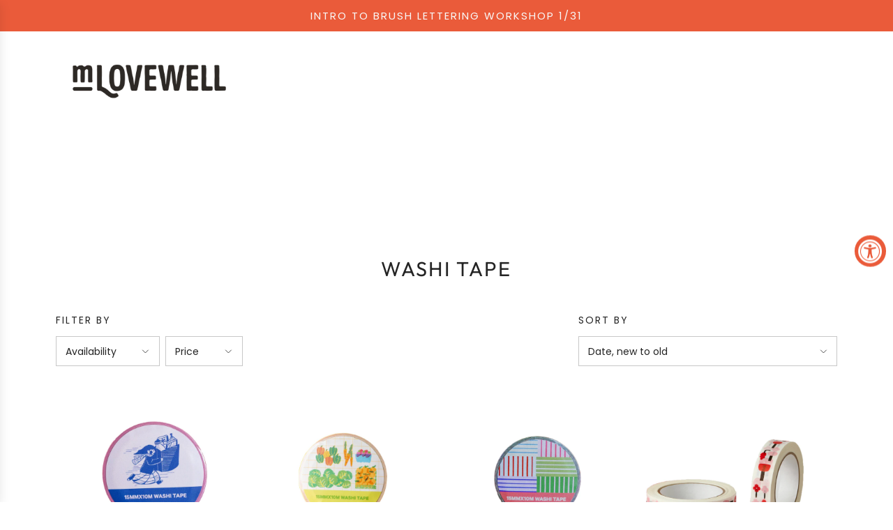

--- FILE ---
content_type: text/html; charset=utf-8
request_url: https://www.mlovewell.com/collections/washi-tape?page=3
body_size: 43389
content:
<!doctype html>
<html class="js" lang="en">
<head>
  <!-- Basic page needs ================================================== -->
  <meta charset="utf-8"><meta http-equiv="X-UA-Compatible" content="IE=edge"><link rel="preconnect" href="https://fonts.shopifycdn.com" crossorigin><link href="//www.mlovewell.com/cdn/shop/t/10/assets/swiper-bundle.min.css?v=127370101718424465871766767643" rel="stylesheet" type="text/css" media="all" />
  <link href="//www.mlovewell.com/cdn/shop/t/10/assets/photoswipe.min.css?v=165459975419098386681766767642" rel="stylesheet" type="text/css" media="all" />
  <link href="//www.mlovewell.com/cdn/shop/t/10/assets/theme.min.css?v=166772741481834274141766767643" rel="stylesheet" type="text/css" media="all" />
  <link href="//www.mlovewell.com/cdn/shop/t/10/assets/custom.css?v=102493421877365237651766767642" rel="stylesheet" type="text/css" media="all" />

  

    <link rel="preload" as="font" href="//www.mlovewell.com/cdn/fonts/outfit/outfit_n4.387c2e2715c484a1f1075eb90d64808f1b37ac58.woff2" type="font/woff2" crossorigin>
    

    <link rel="preload" as="font" href="//www.mlovewell.com/cdn/fonts/poppins/poppins_n4.0ba78fa5af9b0e1a374041b3ceaadf0a43b41362.woff2" type="font/woff2" crossorigin>
    
<!-- Title and description ================================================== -->
  <title>
    WASHI TAPE &ndash; Page 3 &ndash; M.Lovewell
  </title>

  
    <meta name="description" content="Shop our washi tape collection!">
  

  <!-- Helpers ================================================== -->
  <!-- /snippets/social-meta-tags.liquid -->


<meta property="og:site_name" content="M.Lovewell">
<meta property="og:url" content="https://www.mlovewell.com/collections/washi-tape?page=3">
<meta property="og:title" content="WASHI TAPE">
<meta property="og:type" content="product.group">
<meta property="og:description" content="Shop our washi tape collection!">

<meta property="og:image" content="http:Liquid error (snippets/social-meta-tags line 8): invalid url input">
<meta property="og:image:alt" content="M.Lovewell">
<meta property="og:image:secure_url" content="https:Liquid error (snippets/social-meta-tags line 9): invalid url input">


<meta name="x:card" content="summary_large_image">
<meta name="x:title" content="WASHI TAPE">
<meta name="x:description" content="Shop our washi tape collection!">

  <link rel="canonical" href="https://www.mlovewell.com/collections/washi-tape?page=3"/>
  <meta name="viewport" content="width=device-width, initial-scale=1, shrink-to-fit=no">
  <meta name="theme-color" content="rgba(36 36 36 / 1.0)">

  <!-- CSS ================================================== -->
  <style>
/*============================================================================
  #Typography
==============================================================================*/






@font-face {
  font-family: Outfit;
  font-weight: 400;
  font-style: normal;
  font-display: swap;
  src: url("//www.mlovewell.com/cdn/fonts/outfit/outfit_n4.387c2e2715c484a1f1075eb90d64808f1b37ac58.woff2") format("woff2"),
       url("//www.mlovewell.com/cdn/fonts/outfit/outfit_n4.aca8c81f18f62c9baa15c2dc5d1f6dd5442cdc50.woff") format("woff");
}

@font-face {
  font-family: Poppins;
  font-weight: 400;
  font-style: normal;
  font-display: swap;
  src: url("//www.mlovewell.com/cdn/fonts/poppins/poppins_n4.0ba78fa5af9b0e1a374041b3ceaadf0a43b41362.woff2") format("woff2"),
       url("//www.mlovewell.com/cdn/fonts/poppins/poppins_n4.214741a72ff2596839fc9760ee7a770386cf16ca.woff") format("woff");
}


  @font-face {
  font-family: Outfit;
  font-weight: 700;
  font-style: normal;
  font-display: swap;
  src: url("//www.mlovewell.com/cdn/fonts/outfit/outfit_n7.bfc2ca767cd7c6962e82c320123933a7812146d6.woff2") format("woff2"),
       url("//www.mlovewell.com/cdn/fonts/outfit/outfit_n7.f0b22ea9a32b6f1f6f493dd3a7113aae3464d8b2.woff") format("woff");
}




  @font-face {
  font-family: Poppins;
  font-weight: 700;
  font-style: normal;
  font-display: swap;
  src: url("//www.mlovewell.com/cdn/fonts/poppins/poppins_n7.56758dcf284489feb014a026f3727f2f20a54626.woff2") format("woff2"),
       url("//www.mlovewell.com/cdn/fonts/poppins/poppins_n7.f34f55d9b3d3205d2cd6f64955ff4b36f0cfd8da.woff") format("woff");
}




  @font-face {
  font-family: Poppins;
  font-weight: 400;
  font-style: italic;
  font-display: swap;
  src: url("//www.mlovewell.com/cdn/fonts/poppins/poppins_i4.846ad1e22474f856bd6b81ba4585a60799a9f5d2.woff2") format("woff2"),
       url("//www.mlovewell.com/cdn/fonts/poppins/poppins_i4.56b43284e8b52fc64c1fd271f289a39e8477e9ec.woff") format("woff");
}




  @font-face {
  font-family: Poppins;
  font-weight: 700;
  font-style: italic;
  font-display: swap;
  src: url("//www.mlovewell.com/cdn/fonts/poppins/poppins_i7.42fd71da11e9d101e1e6c7932199f925f9eea42d.woff2") format("woff2"),
       url("//www.mlovewell.com/cdn/fonts/poppins/poppins_i7.ec8499dbd7616004e21155106d13837fff4cf556.woff") format("woff");
}









/*============================================================================
  #General Variables
==============================================================================*/

:root {

  --font-weight-normal: 400;
  --font-weight-bold: 700;
  --font-weight-header-bold: 700;

  --header-font-stack: Outfit, sans-serif;
  --header-font-weight: 400;
  --header-font-style: normal;

  --header-font-case: uppercase;
  --header-font-size: 16;
  --header-font-size-px: 16px;

  --heading-spacing: 0.08em;
  --heading-font-case: uppercase;

  /* Heading Line Heights - Scale from base (h3) */
  --h1-line-height: 1.2;
  --h2-line-height: 1.25;
  --h3-line-height: 1.3;
  --h4-line-height: 1.35;
  --h5-line-height: 1.4;
  --h6-line-height: 1.45;

  /* Base heading line-height (for backwards compatibility) */
  --heading-line-height: 1.3;
  --heading-font-stack: FontDrop;

  --body-font-stack: Poppins, sans-serif;
  --body-font-weight: 400;
  --body-font-style: normal;

  --button-font-stack: Poppins, sans-serif;
  --button-font-weight: 400;
  --button-font-style: normal;

  --label-font-stack: Poppins, sans-serif;
  --label-font-weight: 400;
  --label-font-style: normal;
  --label-font-case: uppercase;
  --label-spacing: 2px;

  --navigation-font-stack: Outfit, sans-serif;
  --navigation-font-weight: 400;
  --navigation-font-style: normal;
  --navigation-font-letter-spacing: 2px;

  --base-font-size-int: 14;
  --base-font-size: 14px;

  --body-font-size-12-to-em: 0.86em;
  --body-font-size-16-to-em: 1.14em;
  --body-font-size-22-to-em: 1.57em;
  --body-font-size-28-to-em: 2.0em;
  --body-font-size-36-to-em: 2.57em;

  /* Heading Sizes - Major Third Scale (1.25 ratio, base reference) */

  
  --h1-size: 46px;
  --h2-size: 37px;
  --h3-size: 29px;
  --h4-size: 23px;
  --h5-size: 19px;
  --h6-size: 16px;

  --h1-size-mobile: 46px;
  --h2-size-mobile: 37px;
  --h3-size-mobile: 29px;
  --h4-size-mobile: 23px;
  --h5-size-mobile: 19px;
  --h6-size-mobile: 16px;

  --sale-badge-color: rgba(234 91 58 / 1.0);
  --sold-out-badge-color: rgba(36 36 36 / 1.0);
  --custom-badge-color: rgba(36 36 36 / 1.0);
  --preorder-badge-color: rgba(234 91 58 / 1.0);
  --countdown-badge-color: rgba(36 36 36 / 1.0);
  --badge-font-color: rgba(255 255 255 / 1.0);
  
  
  --badge-top: auto;
  --badge-bottom: 0;
  --badge-left: 0;
  --badge-right: auto;

  --primary-btn-text-color: rgba(255 255 255 / 1.0);
  --primary-btn-text-color-opacity50: color-mix(in srgb, var(--primary-btn-text-color), transparent 50%);
  --primary-btn-bg-color: rgba(234 91 58 / 1.0);
  --primary-btn-bg-color-opacity50: color-mix(in srgb, var(--primary-btn-bg-color), transparent 50%);

  --button-text-case: uppercase;
  --button-font-size: 14;
  --button-font-size-px: 14px;
  --button-text-spacing-px: 2px;

  
    --text-line-clamp: none;
  

  

  --text-color: rgba(36 36 36 / 1.0);
  --text-color-transparent05: color-mix(in srgb, var(--text-color), transparent 95%);
  --text-color-transparent10: color-mix(in srgb, var(--text-color), transparent 90%);
  --text-color-transparent15: color-mix(in srgb, var(--text-color), transparent 85%);
  --text-color-transparent25: color-mix(in srgb, var(--text-color), transparent 75%);
  --text-color-transparent30: color-mix(in srgb, var(--text-color), transparent 70%);
  --text-color-transparent40: color-mix(in srgb, var(--text-color), transparent 60%);
  --text-color-transparent50: color-mix(in srgb, var(--text-color), transparent 50%);
  --text-color-transparent5: color-mix(in srgb, var(--text-color), transparent 50%);
  --text-color-transparent6: color-mix(in srgb, var(--text-color), transparent 40%);
  --text-color-transparent7: color-mix(in srgb, var(--text-color), transparent 30%);
  --text-color-transparent8: color-mix(in srgb, var(--text-color), transparent 20%);

  
    --small-body-font-size: 12px;
  

  --link-color: rgba(36 36 36 / 1.0);
  --on-sale-color: rgba(234 91 58 / 1.0);

  --body-color: rgba(255 255 255 / 1.0);
  --body-color-darken10: #e6e6e6;
  --body-color-transparent00: color-mix(in srgb, var(--body-color), transparent 100%);
  --body-color-transparent40: color-mix(in srgb, var(--body-color), transparent 60%);
  --body-color-transparent50: color-mix(in srgb, var(--body-color), transparent 50%);
  --body-color-transparent90: color-mix(in srgb, var(--body-color), transparent 10%);

  --body-overlay-color: color-mix(in srgb, var(--body-color-darken10), transparent 30%);

  --body-secondary-color: rgba(255 255 255 / 1.0);
  --body-secondary-color-transparent00: color-mix(in srgb, var(--body-secondary-color), transparent 100%);
  --body-secondary-color-darken05: color-mix(in srgb, var(--body-secondary-color), transparent 95%);

  --color-primary-background: #ffffff;
  --color-primary-background-rgb: 255, 255, 255;
  --color-secondary-background: rgba(255 255 255 / 1.0);

  --border-color: rgba(36, 36, 36, 0.25);
  --link-border-color: color-mix(in srgb, var(--link-color), transparent 50%);
  --border-color-darken10: #0a0a0a;
  --view-in-space-button-background: #f2f2f2;

  --header-color: rgba(255 255 255 / 1.0);
  --header-color-darken5-filter: #f2f2f2;
  --header-color-darken5: color-mix(in srgb, var(--header-color-darken5-filter), transparent 0%);

  --header-border-color: rgba(0 0 0 / 0.0);

  --announcement-text-size: 15px;
  --announcement-text-spacing: 2px;

  --logo-font-size: 30px;

  --overlay-header-text-color: rgba(255 255 255 / 1.0);
  --nav-text-color: rgba(36 36 36 / 1.0);
  --nav-text-color-transparent5: color-mix(in srgb, var(--nav-text-color), transparent 95%);
  --nav-text-color-transparent10: color-mix(in srgb, var(--nav-text-color), transparent 90%);
  --nav-text-color-transparent30: color-mix(in srgb, var(--nav-text-color), transparent 70%);
  --nav-text-color-transparent50: color-mix(in srgb, var(--nav-text-color), transparent 50%);

  --nav-text-hover: rgba(102 103 101 / 1.0);

  --color-scheme-light-background: rgba(255 255 255 / 1.0);
  --color-scheme-light-background-transparent40: color-mix(in srgb, var(--color-scheme-light-background), transparent 60%);
  --color-scheme-light-background-transparent50: color-mix(in srgb, var(--color-scheme-light-background), transparent 50%);
  --color-scheme-light-background-rgb: 255, 255, 255;

  --color-scheme-light-text: rgba(36 36 36 / 1.0);
  --color-scheme-light-text-transparent10: color-mix(in srgb, var(--color-scheme-light-text), transparent 90%);
  --color-scheme-light-text-transparent25: color-mix(in srgb, var(--color-scheme-light-text), transparent 75%);
  --color-scheme-light-text-transparent40: color-mix(in srgb, var(--color-scheme-light-text), transparent 60%);
  --color-scheme-light-text-transparent50: color-mix(in srgb, var(--color-scheme-light-text), transparent 50%);
  --color-scheme-light-text-transparent60: color-mix(in srgb, var(--color-scheme-light-text), transparent 40%);
  --color-scheme-light-text-transparent80: color-mix(in srgb, var(--color-scheme-light-text), transparent 20%);

  --color-scheme-feature-background: rgba(233 233 233 / 1.0);
  --color-scheme-feature-background-transparent40: color-mix(in srgb, var(--color-scheme-feature-background), transparent 60%);
  --color-scheme-feature-background-transparent50: color-mix(in srgb, var(--color-scheme-feature-background), transparent 50%);
  --color-scheme-feature-background-rgb: 233, 233, 233;

  --color-scheme-feature-text: rgba(36 36 36 / 1.0);
  --color-scheme-feature-text-transparent10: color-mix(in srgb, var(--color-scheme-feature-text), transparent 90%);
  --color-scheme-feature-text-transparent25: color-mix(in srgb, var(--color-scheme-feature-text), transparent 75%);
  --color-scheme-feature-text-transparent40: color-mix(in srgb, var(--color-scheme-feature-text), transparent 60%);
  --color-scheme-feature-text-transparent50: color-mix(in srgb, var(--color-scheme-feature-text), transparent 50%);
  --color-scheme-feature-text-transparent60: color-mix(in srgb, var(--color-scheme-feature-text), transparent 40%);
  --color-scheme-feature-text-transparent80: color-mix(in srgb, var(--color-scheme-feature-text), transparent 20%);

  --homepage-sections-accent-secondary-color-transparent60: color-mix(in srgb, var(--color-scheme-feature-text), transparent 40%);

  --color-scheme-dark-background: rgba(95 92 77 / 1.0);
  --color-scheme-dark-background-transparent40: color-mix(in srgb, var(--color-scheme-dark-background), transparent 60%);
  --color-scheme-dark-background-transparent50: color-mix(in srgb, var(--color-scheme-dark-background), transparent 50%);
  --color-scheme-dark-background-rgb: 95, 92, 77;

  --color-scheme-dark-text: rgba(255 255 255 / 1.0);
  --color-scheme-dark-text-transparent10: color-mix(in srgb, var(--color-scheme-dark-text), transparent 90%);
  --color-scheme-dark-text-transparent25: color-mix(in srgb, var(--color-scheme-dark-text), transparent 75%);
  --color-scheme-dark-text-transparent40: color-mix(in srgb, var(--color-scheme-dark-text), transparent 60%);
  --color-scheme-dark-text-transparent50: color-mix(in srgb, var(--color-scheme-dark-text), transparent 50%);
  --color-scheme-dark-text-transparent60: color-mix(in srgb, var(--color-scheme-dark-text), transparent 40%);
  --color-scheme-dark-text-transparent80: color-mix(in srgb, var(--color-scheme-dark-text), transparent 20%);

  --filter-bg-color: rgba(36, 36, 36, 0.1);

  --menu-drawer-color: rgba(255 255 255 / 1.0);
  --menu-drawer-text-color: rgba(36 36 36 / 1.0);
  --menu-drawer-text-color-transparent10: color-mix(in srgb, var(--menu-drawer-text-color), transparent 90%);
  --menu-drawer-text-color-transparent30: color-mix(in srgb, var(--menu-drawer-text-color), transparent 70%);
  --menu-drawer-border-color: color-mix(in srgb, var(--menu-drawer-text-color), transparent 75%);
  --menu-drawer-text-hover-color: rgba(102 103 101 / 1.0);

  --cart-drawer-color: rgba(255 255 255 / 1.0);
  --cart-drawer-color-transparent50: color-mix(in srgb, var(--cart-drawer-color), transparent 50%);
  --cart-drawer-text-color: rgba(36 36 36 / 1.0);
  --cart-drawer-text-color-transparent10: color-mix(in srgb, var(--cart-drawer-text-color), transparent 90%);
  --cart-drawer-text-color-transparent25: color-mix(in srgb, var(--cart-drawer-text-color), transparent 75%);
  --cart-drawer-text-color-transparent40: color-mix(in srgb, var(--cart-drawer-text-color), transparent 60%);
  --cart-drawer-text-color-transparent50: color-mix(in srgb, var(--cart-drawer-text-color), transparent 50%);
  --cart-drawer-text-color-transparent70: color-mix(in srgb, var(--cart-drawer-text-color), transparent 30%);
  --cart-drawer-border-color: color-mix(in srgb, var(--cart-drawer-text-color), transparent 75%);

  --success-color: #28a745;
  --error-color: #DC3545;
  --warning-color: #EB9247;

  /* Shop Pay Installments variables */
  --color-body: rgba(255 255 255 / 1.0);
  --color-bg: rgba(255 255 255 / 1.0);

  /* Checkbox */
  --checkbox-size: 16px;
  --inline-icon-size: 16px;
  --line-height-base: 1.6;

  /* Grid spacing */
  --grid-spacing: 8px;
  
    --grid-spacing-tight: 8px;
    --grid-spacing-loose: 10px;
  

  /* Border radius */
  --block-border-radius: 0;
  --input-border-radius: 0;
  --thumbnail-border-radius: 0;
  --badge-border-radius: 0;
  

  --swatch-border-radius: 0;
  

  --card-swatch-size: 20px;
}
</style>

  <style data-shopify>
    *,
    *::before,
    *::after {
      box-sizing: inherit;
    }

    html {
      box-sizing: border-box;
      background-color: var(--body-color);
      height: 100%;
      margin: 0;
    }

    body {
      background-color: var(--body-color);
      min-height: 100%;
      margin: 0;
      display: grid;
      grid-template-rows: auto auto 1fr auto;
      grid-template-columns: 100%;
      overflow-x: hidden;
    }

    .sr-only {
      position: absolute;
      width: 1px;
      height: 1px;
      padding: 0;
      margin: -1px;
      overflow: hidden;
      clip: rect(0, 0, 0, 0);
      border: 0;
    }

    .sr-only-focusable:active, .sr-only-focusable:focus {
      position: static;
      width: auto;
      height: auto;
      margin: 0;
      overflow: visible;
      clip: auto;
    }
  </style>

  <!-- Header hook for plugins ================================================== -->
  <script>window.performance && window.performance.mark && window.performance.mark('shopify.content_for_header.start');</script><meta id="shopify-digital-wallet" name="shopify-digital-wallet" content="/31265194119/digital_wallets/dialog">
<link rel="alternate" type="application/atom+xml" title="Feed" href="/collections/washi-tape.atom" />
<link rel="prev" href="/collections/washi-tape?page=2">
<link rel="next" href="/collections/washi-tape?page=4">
<link rel="alternate" type="application/json+oembed" href="https://www.mlovewell.com/collections/washi-tape.oembed?page=3">
<script async="async" src="/checkouts/internal/preloads.js?locale=en-US"></script>
<script id="shopify-features" type="application/json">{"accessToken":"bf1c91c58d33a9f5f88e42d819d1675f","betas":["rich-media-storefront-analytics"],"domain":"www.mlovewell.com","predictiveSearch":true,"shopId":31265194119,"locale":"en"}</script>
<script>var Shopify = Shopify || {};
Shopify.shop = "mlovewell.myshopify.com";
Shopify.locale = "en";
Shopify.currency = {"active":"USD","rate":"1.0"};
Shopify.country = "US";
Shopify.theme = {"name":"Envy","id":154016809201,"schema_name":"Envy","schema_version":"36.0.0","theme_store_id":411,"role":"main"};
Shopify.theme.handle = "null";
Shopify.theme.style = {"id":null,"handle":null};
Shopify.cdnHost = "www.mlovewell.com/cdn";
Shopify.routes = Shopify.routes || {};
Shopify.routes.root = "/";</script>
<script type="module">!function(o){(o.Shopify=o.Shopify||{}).modules=!0}(window);</script>
<script>!function(o){function n(){var o=[];function n(){o.push(Array.prototype.slice.apply(arguments))}return n.q=o,n}var t=o.Shopify=o.Shopify||{};t.loadFeatures=n(),t.autoloadFeatures=n()}(window);</script>
<script id="shop-js-analytics" type="application/json">{"pageType":"collection"}</script>
<script defer="defer" async type="module" src="//www.mlovewell.com/cdn/shopifycloud/shop-js/modules/v2/client.init-shop-cart-sync_BT-GjEfc.en.esm.js"></script>
<script defer="defer" async type="module" src="//www.mlovewell.com/cdn/shopifycloud/shop-js/modules/v2/chunk.common_D58fp_Oc.esm.js"></script>
<script defer="defer" async type="module" src="//www.mlovewell.com/cdn/shopifycloud/shop-js/modules/v2/chunk.modal_xMitdFEc.esm.js"></script>
<script type="module">
  await import("//www.mlovewell.com/cdn/shopifycloud/shop-js/modules/v2/client.init-shop-cart-sync_BT-GjEfc.en.esm.js");
await import("//www.mlovewell.com/cdn/shopifycloud/shop-js/modules/v2/chunk.common_D58fp_Oc.esm.js");
await import("//www.mlovewell.com/cdn/shopifycloud/shop-js/modules/v2/chunk.modal_xMitdFEc.esm.js");

  window.Shopify.SignInWithShop?.initShopCartSync?.({"fedCMEnabled":true,"windoidEnabled":true});

</script>
<script>(function() {
  var isLoaded = false;
  function asyncLoad() {
    if (isLoaded) return;
    isLoaded = true;
    var urls = ["https:\/\/js.smile.io\/v1\/smile-shopify.js?shop=mlovewell.myshopify.com","https:\/\/chimpstatic.com\/mcjs-connected\/js\/users\/4445f1525e44ba246bb444e8b\/30141e8e454ec569d04a3f916.js?shop=mlovewell.myshopify.com","\/\/d1liekpayvooaz.cloudfront.net\/apps\/customizery\/customizery.js?shop=mlovewell.myshopify.com","https:\/\/cdn.shopify.com\/s\/files\/1\/0312\/6519\/4119\/t\/2\/assets\/globo.formbuilder.init.js?v=1619739919\u0026shop=mlovewell.myshopify.com","https:\/\/gdprcdn.b-cdn.net\/js\/gdpr_cookie_consent.min.js?shop=mlovewell.myshopify.com"];
    for (var i = 0; i < urls.length; i++) {
      var s = document.createElement('script');
      s.type = 'text/javascript';
      s.async = true;
      s.src = urls[i];
      var x = document.getElementsByTagName('script')[0];
      x.parentNode.insertBefore(s, x);
    }
  };
  if(window.attachEvent) {
    window.attachEvent('onload', asyncLoad);
  } else {
    window.addEventListener('load', asyncLoad, false);
  }
})();</script>
<script id="__st">var __st={"a":31265194119,"offset":-28800,"reqid":"49a9152a-5866-43c9-a85e-a60db422b43a-1769246699","pageurl":"www.mlovewell.com\/collections\/washi-tape?page=3","u":"08b7977c5489","p":"collection","rtyp":"collection","rid":169972269191};</script>
<script>window.ShopifyPaypalV4VisibilityTracking = true;</script>
<script id="captcha-bootstrap">!function(){'use strict';const t='contact',e='account',n='new_comment',o=[[t,t],['blogs',n],['comments',n],[t,'customer']],c=[[e,'customer_login'],[e,'guest_login'],[e,'recover_customer_password'],[e,'create_customer']],r=t=>t.map((([t,e])=>`form[action*='/${t}']:not([data-nocaptcha='true']) input[name='form_type'][value='${e}']`)).join(','),a=t=>()=>t?[...document.querySelectorAll(t)].map((t=>t.form)):[];function s(){const t=[...o],e=r(t);return a(e)}const i='password',u='form_key',d=['recaptcha-v3-token','g-recaptcha-response','h-captcha-response',i],f=()=>{try{return window.sessionStorage}catch{return}},m='__shopify_v',_=t=>t.elements[u];function p(t,e,n=!1){try{const o=window.sessionStorage,c=JSON.parse(o.getItem(e)),{data:r}=function(t){const{data:e,action:n}=t;return t[m]||n?{data:e,action:n}:{data:t,action:n}}(c);for(const[e,n]of Object.entries(r))t.elements[e]&&(t.elements[e].value=n);n&&o.removeItem(e)}catch(o){console.error('form repopulation failed',{error:o})}}const l='form_type',E='cptcha';function T(t){t.dataset[E]=!0}const w=window,h=w.document,L='Shopify',v='ce_forms',y='captcha';let A=!1;((t,e)=>{const n=(g='f06e6c50-85a8-45c8-87d0-21a2b65856fe',I='https://cdn.shopify.com/shopifycloud/storefront-forms-hcaptcha/ce_storefront_forms_captcha_hcaptcha.v1.5.2.iife.js',D={infoText:'Protected by hCaptcha',privacyText:'Privacy',termsText:'Terms'},(t,e,n)=>{const o=w[L][v],c=o.bindForm;if(c)return c(t,g,e,D).then(n);var r;o.q.push([[t,g,e,D],n]),r=I,A||(h.body.append(Object.assign(h.createElement('script'),{id:'captcha-provider',async:!0,src:r})),A=!0)});var g,I,D;w[L]=w[L]||{},w[L][v]=w[L][v]||{},w[L][v].q=[],w[L][y]=w[L][y]||{},w[L][y].protect=function(t,e){n(t,void 0,e),T(t)},Object.freeze(w[L][y]),function(t,e,n,w,h,L){const[v,y,A,g]=function(t,e,n){const i=e?o:[],u=t?c:[],d=[...i,...u],f=r(d),m=r(i),_=r(d.filter((([t,e])=>n.includes(e))));return[a(f),a(m),a(_),s()]}(w,h,L),I=t=>{const e=t.target;return e instanceof HTMLFormElement?e:e&&e.form},D=t=>v().includes(t);t.addEventListener('submit',(t=>{const e=I(t);if(!e)return;const n=D(e)&&!e.dataset.hcaptchaBound&&!e.dataset.recaptchaBound,o=_(e),c=g().includes(e)&&(!o||!o.value);(n||c)&&t.preventDefault(),c&&!n&&(function(t){try{if(!f())return;!function(t){const e=f();if(!e)return;const n=_(t);if(!n)return;const o=n.value;o&&e.removeItem(o)}(t);const e=Array.from(Array(32),(()=>Math.random().toString(36)[2])).join('');!function(t,e){_(t)||t.append(Object.assign(document.createElement('input'),{type:'hidden',name:u})),t.elements[u].value=e}(t,e),function(t,e){const n=f();if(!n)return;const o=[...t.querySelectorAll(`input[type='${i}']`)].map((({name:t})=>t)),c=[...d,...o],r={};for(const[a,s]of new FormData(t).entries())c.includes(a)||(r[a]=s);n.setItem(e,JSON.stringify({[m]:1,action:t.action,data:r}))}(t,e)}catch(e){console.error('failed to persist form',e)}}(e),e.submit())}));const S=(t,e)=>{t&&!t.dataset[E]&&(n(t,e.some((e=>e===t))),T(t))};for(const o of['focusin','change'])t.addEventListener(o,(t=>{const e=I(t);D(e)&&S(e,y())}));const B=e.get('form_key'),M=e.get(l),P=B&&M;t.addEventListener('DOMContentLoaded',(()=>{const t=y();if(P)for(const e of t)e.elements[l].value===M&&p(e,B);[...new Set([...A(),...v().filter((t=>'true'===t.dataset.shopifyCaptcha))])].forEach((e=>S(e,t)))}))}(h,new URLSearchParams(w.location.search),n,t,e,['guest_login'])})(!0,!0)}();</script>
<script integrity="sha256-4kQ18oKyAcykRKYeNunJcIwy7WH5gtpwJnB7kiuLZ1E=" data-source-attribution="shopify.loadfeatures" defer="defer" src="//www.mlovewell.com/cdn/shopifycloud/storefront/assets/storefront/load_feature-a0a9edcb.js" crossorigin="anonymous"></script>
<script data-source-attribution="shopify.dynamic_checkout.dynamic.init">var Shopify=Shopify||{};Shopify.PaymentButton=Shopify.PaymentButton||{isStorefrontPortableWallets:!0,init:function(){window.Shopify.PaymentButton.init=function(){};var t=document.createElement("script");t.src="https://www.mlovewell.com/cdn/shopifycloud/portable-wallets/latest/portable-wallets.en.js",t.type="module",document.head.appendChild(t)}};
</script>
<script data-source-attribution="shopify.dynamic_checkout.buyer_consent">
  function portableWalletsHideBuyerConsent(e){var t=document.getElementById("shopify-buyer-consent"),n=document.getElementById("shopify-subscription-policy-button");t&&n&&(t.classList.add("hidden"),t.setAttribute("aria-hidden","true"),n.removeEventListener("click",e))}function portableWalletsShowBuyerConsent(e){var t=document.getElementById("shopify-buyer-consent"),n=document.getElementById("shopify-subscription-policy-button");t&&n&&(t.classList.remove("hidden"),t.removeAttribute("aria-hidden"),n.addEventListener("click",e))}window.Shopify?.PaymentButton&&(window.Shopify.PaymentButton.hideBuyerConsent=portableWalletsHideBuyerConsent,window.Shopify.PaymentButton.showBuyerConsent=portableWalletsShowBuyerConsent);
</script>
<script data-source-attribution="shopify.dynamic_checkout.cart.bootstrap">document.addEventListener("DOMContentLoaded",(function(){function t(){return document.querySelector("shopify-accelerated-checkout-cart, shopify-accelerated-checkout")}if(t())Shopify.PaymentButton.init();else{new MutationObserver((function(e,n){t()&&(Shopify.PaymentButton.init(),n.disconnect())})).observe(document.body,{childList:!0,subtree:!0})}}));
</script>

<script>window.performance && window.performance.mark && window.performance.mark('shopify.content_for_header.end');</script>

  <script defer src="//www.mlovewell.com/cdn/shop/t/10/assets/eventBus.js?v=100401504747444416941766767642"></script>

  <script type="text/javascript">
		window.wetheme = {
			name: 'Flow',
			webcomponentRegistry: {
        registry: {},
				checkScriptLoaded: function(key) {
					return window.wetheme.webcomponentRegistry.registry[key] ? true : false
				},
        register: function(registration) {
            if(!window.wetheme.webcomponentRegistry.checkScriptLoaded(registration.key)) {
              window.wetheme.webcomponentRegistry.registry[registration.key] = registration
            }
        }
      }
    };
	</script>

  

  
<!-- BEGIN app block: shopify://apps/consentmo-gdpr/blocks/gdpr_cookie_consent/4fbe573f-a377-4fea-9801-3ee0858cae41 -->


<!-- END app block --><!-- BEGIN app block: shopify://apps/powerful-form-builder/blocks/app-embed/e4bcb1eb-35b2-42e6-bc37-bfe0e1542c9d --><script type="text/javascript" hs-ignore data-cookieconsent="ignore">
  var Globo = Globo || {};
  var globoFormbuilderRecaptchaInit = function(){};
  var globoFormbuilderHcaptchaInit = function(){};
  window.Globo.FormBuilder = window.Globo.FormBuilder || {};
  window.Globo.FormBuilder.shop = {"configuration":{"money_format":"${{amount}}"},"pricing":{"features":{"bulkOrderForm":false,"cartForm":false,"fileUpload":2,"removeCopyright":false,"restrictedEmailDomains":false,"metrics":true}},"settings":{"copyright":"Powered by Globo <a href=\"https://apps.shopify.com/form-builder-contact-form\" target=\"_blank\">Form</a>","hideWaterMark":false,"reCaptcha":{"recaptchaType":"v2","siteKey":false,"languageCode":"en"},"hCaptcha":{"siteKey":false},"scrollTop":false,"customCssCode":"","customCssEnabled":false,"additionalColumns":[]},"encryption_form_id":0,"url":"https://form.globo.io/","CDN_URL":"https://dxo9oalx9qc1s.cloudfront.net","app_id":"1783207"};

  if(window.Globo.FormBuilder.shop.settings.customCssEnabled && window.Globo.FormBuilder.shop.settings.customCssCode){
    const customStyle = document.createElement('style');
    customStyle.type = 'text/css';
    customStyle.innerHTML = window.Globo.FormBuilder.shop.settings.customCssCode;
    document.head.appendChild(customStyle);
  }

  window.Globo.FormBuilder.forms = [];

      window.Globo.FormBuilder.forms = {"8729":{"header":{"active":true,"title":"SURPRISE PACK INFORMATION","description":"<p>Let us know more about your surprise pack order!<\/p>"},"elements":[{"id":"text","type":"text","label":"Your Name","placeholder":"Your Name","description":"","required":true,"columnWidth":50},{"id":"email","type":"email","label":"Email","placeholder":"Your Email","description":"","required":true,"columnWidth":50},{"id":"name","type":"name","label":"Recipient:","placeholder":"First & Last Name","description":"Who is this surprise pack for?","required":true,"columnWidth":50},{"id":"textarea-2","type":"textarea","label":"MAILING ADDRESS","placeholder":"Address, City, State, Zip Code","description":"Please double check the mailing address if different than the billing address to make sure we send this surprise pack to the right place! ","required":true,"columnWidth":50},{"id":"select","type":"select","label":"Select your Surprise Pack size:","placeholder":"Please select","options":"$30\n$60\n$100\n$200","description":"","required":true,"columnWidth":50},{"id":"checkbox","type":"checkbox","label":"What does this person like? ","options":"LETTERING\nJOURNALING\nUSING A PLANNER\nSENDING NOTES & LETTERS\nMINIMALISTIC STYLE\nCOLORFUL THINGS\nBLACK & WHITE\nFLORALS\nPLANTS\nDOGS\nCATS\nALL ANIMALS\nOUTDOORS\/NATIONAL PARKS\nFOODIE THINGS\nCUTE CARTOONS\/DRAWINGS\nENAMEL PINS\nPATCHES\nPENCILS\nPENS\nTHEY LOVE EVERYTHING IN YOUR SHOP!","description":"This is just to give us an idea. If you don't check anything, we'll still be sure to pick out some fun things!. ","required":true,"columnWidth":100,"conditionalField":false,"onlyShowIf":false,"select":false},{"id":"text-2","type":"text","label":"FAVORITE COLOR(S)?","placeholder":"","description":"","required":false,"columnWidth":50,"conditionalField":false,"onlyShowIf":false,"select":false,"checkbox":false},{"id":"textarea","type":"textarea","label":"Message to the Recipient:","placeholder":"We will send this message along with your surprise pack! ","description":"What message do you want us to include ?","required":true,"columnWidth":100,"conditionalField":false,"onlyShowIf":false,"select":false,"checkbox":false},{"id":"textarea-3","type":"textarea","label":"What else do you want us to know? ","placeholder":"Additional Notes","description":"","required":false,"columnWidth":100,"conditionalField":false,"onlyShowIf":false,"select":false,"checkbox":false}],"add-elements":null,"footer":{"description":"<p><br><\/p>","previousText":"Previous","nextText":"Next","submitText":"Submit","submitFullWidth":true,"submitAlignment":"left"},"mail":{"admin":null,"customer":{"enable":false,"emailType":"elementEmail","emailId":"email","note":"You can use variables which will help you create a dynamic content","subject":"Thanks for submitting!","content":"<table class=\"header row\" style=\"width: 100%; border-spacing: 0; border-collapse: collapse; margin: 40px 0 20px;\">\n<tbody>\n<tr>\n<td class=\"header__cell\" style=\"font-family: -apple-system, BlinkMacSystemFont, Roboto, Oxygen, Ubuntu, Cantarell, Fira Sans, Droid Sans, Helvetica Neue, sans-serif;\"><center>\n<table class=\"container\" style=\"width: 559px; text-align: left; border-spacing: 0px; border-collapse: collapse; margin: 0px auto;\">\n<tbody>\n<tr>\n<td style=\"font-family: -apple-system, BlinkMacSystemFont, Roboto, Oxygen, Ubuntu, Cantarell, 'Fira Sans', 'Droid Sans', 'Helvetica Neue', sans-serif; width: 544.219px;\">\n<table class=\"row\" style=\"width: 100%; border-spacing: 0; border-collapse: collapse;\">\n<tbody>\n<tr>\n<td class=\"shop-name__cell\" style=\"font-family: -apple-system, BlinkMacSystemFont, Roboto, Oxygen, Ubuntu, Cantarell, Fira Sans, Droid Sans, Helvetica Neue, sans-serif;\">\n<h1 class=\"shop-name__text\" style=\"font-weight: normal; font-size: 30px; color: #333; margin: 0;\"><a class=\"shop_name\" target=\"_blank\" rel=\"noopener\">Shop<\/a><\/h1>\n<\/td>\n<td class=\"order-number__cell\" style=\"font-family: -apple-system, BlinkMacSystemFont, Roboto, Oxygen, Ubuntu, Cantarell, Fira Sans, Droid Sans, Helvetica Neue, sans-serif; font-size: 14px; color: #999;\" align=\"right\">&nbsp;<\/td>\n<\/tr>\n<\/tbody>\n<\/table>\n<\/td>\n<\/tr>\n<\/tbody>\n<\/table>\n<\/center><\/td>\n<\/tr>\n<\/tbody>\n<\/table>\n<table class=\"row content\" style=\"width: 100%; border-spacing: 0; border-collapse: collapse;\">\n<tbody>\n<tr>\n<td class=\"content__cell\" style=\"font-family: -apple-system, BlinkMacSystemFont, Roboto, Oxygen, Ubuntu, Cantarell, Fira Sans, Droid Sans, Helvetica Neue, sans-serif; padding-bottom: 40px;\"><center>\n<table class=\"container\" style=\"width: 560px; text-align: left; border-spacing: 0; border-collapse: collapse; margin: 0 auto;\">\n<tbody>\n<tr>\n<td style=\"font-family: -apple-system, BlinkMacSystemFont, Roboto, Oxygen, Ubuntu, Cantarell, Fira Sans, Droid Sans, Helvetica Neue, sans-serif;\">\n<h2 class=\"quote-heading\" style=\"font-weight: normal; font-size: 24px; margin: 0 0 10px;\">Thank you for your submission<\/h2>\n<p class=\"quote-heading-message\">Hi, we are getting your submission. We will get back to you shortly.<\/p>\n<\/td>\n<\/tr>\n<\/tbody>\n<\/table>\n<table class=\"row section\" style=\"width: 100%; border-spacing: 0; border-collapse: collapse; border-top-width: 1px; border-top-color: #e5e5e5; border-top-style: solid;\">\n<tbody>\n<tr>\n<td class=\"section__cell\" style=\"font-family: -apple-system, BlinkMacSystemFont, Roboto, Oxygen, Ubuntu, Cantarell, Fira Sans, Droid Sans, Helvetica Neue, sans-serif; padding: 40px 0;\"><center>\n<table class=\"container\" style=\"width: 560px; text-align: left; border-spacing: 0; border-collapse: collapse; margin: 0 auto;\">\n<tbody>\n<tr>\n<td style=\"font-family: -apple-system, BlinkMacSystemFont, Roboto, Oxygen, Ubuntu, Cantarell, Fira Sans, Droid Sans, Helvetica Neue, sans-serif;\">\n<h3 class=\"more-information\">More information<\/h3>\n<p>{{data}}<\/p>\n<\/td>\n<\/tr>\n<\/tbody>\n<\/table>\n<\/center><\/td>\n<\/tr>\n<\/tbody>\n<\/table>\n<table class=\"row footer\" style=\"width: 100%; border-spacing: 0; border-collapse: collapse; border-top-width: 1px; border-top-color: #e5e5e5; border-top-style: solid;\">\n<tbody>\n<tr>\n<td class=\"footer__cell\" style=\"font-family: -apple-system, BlinkMacSystemFont, Roboto, Oxygen, Ubuntu, Cantarell, Fira Sans, Droid Sans, Helvetica Neue, sans-serif; padding: 35px 0;\"><center>\n<table class=\"container\" style=\"width: 560px; text-align: left; border-spacing: 0; border-collapse: collapse; margin: 0 auto;\">\n<tbody>\n<tr>\n<td style=\"font-family: -apple-system, BlinkMacSystemFont, Roboto, Oxygen, Ubuntu, Cantarell, Fira Sans, Droid Sans, Helvetica Neue, sans-serif;\">\n<p class=\"contact\" style=\"text-align: center;\">If you have any questions, reply to this email or contact us at <a href=\"mailto:liz@mlovewell.com\">liz@mlovewell.com<\/a><\/p>\n<\/td>\n<\/tr>\n<tr>\n<td style=\"font-family: -apple-system, BlinkMacSystemFont, Roboto, Oxygen, Ubuntu, Cantarell, Fira Sans, Droid Sans, Helvetica Neue, sans-serif;\">\n<p class=\"disclaimer__subtext\" style=\"color: #999; line-height: 150%; font-size: 14px; margin: 0; text-align: center;\">Click <a href=\"[UNSUBSCRIBEURL]\">here<\/a> to unsubscribe<\/p>\n<\/td>\n<\/tr>\n<\/tbody>\n<\/table>\n<\/center><\/td>\n<\/tr>\n<\/tbody>\n<\/table>\n<\/center><\/td>\n<\/tr>\n<\/tbody>\n<\/table>","islimitWidth":false,"maxWidth":"600"}},"appearance":{"layout":"boxed","width":600,"style":"classic","mainColor":"rgba(235,104,82,1)","headingColor":"rgba(235,104,82,1)","labelColor":"#000","descriptionColor":"#6c757d","optionColor":"#000","background":"none","backgroundColor":"#FFF","backgroundImage":"","backgroundImageAlignment":"middle","floatingIcon":"<svg aria-hidden=\"true\" focusable=\"false\" data-prefix=\"far\" data-icon=\"envelope\" class=\"svg-inline--fa fa-envelope fa-w-16\" role=\"img\" xmlns=\"http:\/\/www.w3.org\/2000\/svg\" viewBox=\"0 0 512 512\"><path fill=\"currentColor\" d=\"M464 64H48C21.49 64 0 85.49 0 112v288c0 26.51 21.49 48 48 48h416c26.51 0 48-21.49 48-48V112c0-26.51-21.49-48-48-48zm0 48v40.805c-22.422 18.259-58.168 46.651-134.587 106.49-16.841 13.247-50.201 45.072-73.413 44.701-23.208.375-56.579-31.459-73.413-44.701C106.18 199.465 70.425 171.067 48 152.805V112h416zM48 400V214.398c22.914 18.251 55.409 43.862 104.938 82.646 21.857 17.205 60.134 55.186 103.062 54.955 42.717.231 80.509-37.199 103.053-54.947 49.528-38.783 82.032-64.401 104.947-82.653V400H48z\"><\/path><\/svg>","floatingText":"","displayOnAllPage":false,"position":"bottom right"},"reCaptcha":{"enable":false,"note":"Please make sure that you have set Google reCaptcha v2 Site key and Secret key in <a href=\"\/admin\/settings\">Settings<\/a>"},"errorMessage":{"required":"Please fill in field","invalid":"Invalid","invalidName":"Invalid name","invalidEmail":"Invalid email","invalidURL":"Invalid URL","invalidPhone":"Invalid phone","invalidNumber":"Invalid number","invalidPassword":"Invalid password","confirmPasswordNotMatch":"The password and confirmation password do not match","fileSizeLimit":"File size limit exceeded","fileNotAllowed":"File extension not allowed","requiredCaptcha":"Please, enter the captcha"},"afterSubmit":{"action":"hideForm","message":"<h4>Thank you for providing your info! We can't wait to curate your Surprise Pack! Thanks for ordering from us! Have a great day!<\/h4>","redirectUrl":""},"integration":{"shopify":{"createAccount":false,"sendEmailInvite":false,"note":"Learn <a href=\"https:\/\/www.google.com\/\" target=\"_blank\">how to connect<\/a> form elements to Shopify customer data","integrationElements":[]},"mailChimp":{"loading":"Looks like your Mailchimp API key that you provide is not right, Please go to <a target='_blank' href='\/admin\/settings'>Settings<\/a> to correct it","enable":false,"list":false,"note":"Learn <a href=\"https:\/\/www.google.com\/\" target=\"_blank\">how to connect<\/a> form elements to Mailchimp subscriber data","integrationElements":[]},"klaviyo":{"loading":"","enable":false,"list":false,"note":"Learn <a href=\"https:\/\/www.google.com\/\" target=\"_blank\">how to connect<\/a> form elements to Klaviyo subscriber data","integrationElements":[]},"zapier":{"enable":false,"webhookUrl":""}},"isStepByStepForm":false},"8949":{"header":{"active":true,"title":"Workshop Waiting List","description":"<p>Please provide your information if you wish to be notified in the event that a seat opens up for a sold out workshop.<\/p>"},"elements":[{"id":"name","type":"name","label":"Name","placeholder":"Name","description":"Provide your first and last name.","required":true,"columnWidth":100},{"id":"email","type":"email","label":"Email","placeholder":"Email","description":"","required":true,"columnWidth":50},{"id":"phone","type":"phone","label":"Phone","placeholder":"","description":"We will first notify you by email.","required":true,"columnWidth":50},{"id":"text","type":"text","label":"Workshop: Which one did you want to be on the waiting list for?","placeholder":"Include name of workshop","description":"","required":true,"columnWidth":100},{"id":"text-2","type":"text","label":"Date of Workshop","placeholder":"MM\/DD","description":"","required":false,"columnWidth":50}],"add-elements":null,"footer":{"description":"","previousText":"Previous","nextText":"Next","submitText":"Submit","submitFullWidth":false,"submitAlignment":"left"},"mail":{"admin":null,"customer":{"enable":false,"emailType":"accountEmail","emailId":"email","subject":"Thanks for submitting!","content":"<table class=\"header row\" style=\"width: 100%; border-spacing: 0; border-collapse: collapse; margin: 40px 0 20px;\"><tbody><tr><td class=\"header__cell\" style=\"font-family: -apple-system, BlinkMacSystemFont, Roboto, Oxygen, Ubuntu, Cantarell, Fira Sans, Droid Sans, Helvetica Neue, sans-serif;\"><center><table class=\"container\" style=\"width: 559px; text-align: left; border-spacing: 0px; border-collapse: collapse; margin: 0px auto;\"><tbody><tr><td style=\"font-family: -apple-system, BlinkMacSystemFont, Roboto, Oxygen, Ubuntu, Cantarell, 'Fira Sans', 'Droid Sans', 'Helvetica Neue', sans-serif; width: 544.219px;\"><table class=\"row\" style=\"width: 100%; border-spacing: 0; border-collapse: collapse;\"><tbody><tr><td class=\"shop-name__cell\" style=\"font-family: -apple-system, BlinkMacSystemFont, Roboto, Oxygen, Ubuntu, Cantarell, Fira Sans, Droid Sans, Helvetica Neue, sans-serif;\"><h1 class=\"shop-name__text\" style=\"font-weight: normal; font-size: 30px; color: #333; margin: 0;\"><a class=\"shop_name\" href=\"\" target=\"_blank\" rel=\"noopener\">Shop<\/a><\/h1><\/td><td class=\"order-number__cell\" style=\"font-family: -apple-system, BlinkMacSystemFont, Roboto, Oxygen, Ubuntu, Cantarell, Fira Sans, Droid Sans, Helvetica Neue, sans-serif; font-size: 14px; color: #999;\" align=\"right\">&nbsp;<\/td><\/tr><\/tbody><\/table><\/td><\/tr><\/tbody><\/table><\/center><\/td><\/tr><\/tbody><\/table><table class=\"row content\" style=\"width: 100%; border-spacing: 0; border-collapse: collapse;\"><tbody><tr><td class=\"content__cell\" style=\"font-family: -apple-system, BlinkMacSystemFont, Roboto, Oxygen, Ubuntu, Cantarell, Fira Sans, Droid Sans, Helvetica Neue, sans-serif; padding-bottom: 40px;\"><center><table class=\"container\" style=\"width: 560px; text-align: left; border-spacing: 0; border-collapse: collapse; margin: 0 auto;\"><tbody><tr><td style=\"font-family: -apple-system, BlinkMacSystemFont, Roboto, Oxygen, Ubuntu, Cantarell, Fira Sans, Droid Sans, Helvetica Neue, sans-serif;\"><h2 class=\"quote-heading\" style=\"font-weight: normal; font-size: 24px; margin: 0 0 10px;\">Thank you for your submission<\/h2><p class=\"quote-heading-message\">Hi, we are getting your submission. We will get back to you shortly.<\/p><\/td><\/tr><\/tbody><\/table><table class=\"row section\" style=\"width: 100%; border-spacing: 0; border-collapse: collapse; border-top-width: 1px; border-top-color: #e5e5e5; border-top-style: solid;\"><tbody><tr><td class=\"section__cell\" style=\"font-family: -apple-system, BlinkMacSystemFont, Roboto, Oxygen, Ubuntu, Cantarell, Fira Sans, Droid Sans, Helvetica Neue, sans-serif; padding: 40px 0;\"><center><table class=\"container\" style=\"width: 560px; text-align: left; border-spacing: 0; border-collapse: collapse; margin: 0 auto;\"><tbody><tr><td style=\"font-family: -apple-system, BlinkMacSystemFont, Roboto, Oxygen, Ubuntu, Cantarell, Fira Sans, Droid Sans, Helvetica Neue, sans-serif;\"><h3 class=\"more-information\">More information<\/h3><\/td><\/tr><\/tbody><\/table><table class=\"container\" style=\"width: 560px; text-align: left; border-spacing: 0; border-collapse: collapse; margin: 0 auto;\"><tbody class=\"automatic-data\"><tr><td class=\"customer-info__item\" style=\"font-family: -apple-system, BlinkMacSystemFont, Roboto, Oxygen, Ubuntu, Cantarell, Fira Sans, Droid Sans, Helvetica Neue, sans-serif; padding-bottom: 0px; width: 50%;\"><p class=\"information-label\"><strong>Email<\/strong><\/p><\/td><td class=\"customer-info__item\" style=\"font-family: -apple-system, BlinkMacSystemFont, Roboto, Oxygen, Ubuntu, Cantarell, Fira Sans, Droid Sans, Helvetica Neue, sans-serif; padding-bottom: 0px; width: 50%;\" valign=\"top\"><p class=\"information-value\">{{email}}<\/p><\/td><\/tr><\/tbody><\/table><\/center><\/td><\/tr><\/tbody><\/table><table class=\"row footer\" style=\"width: 100%; border-spacing: 0; border-collapse: collapse; border-top-width: 1px; border-top-color: #e5e5e5; border-top-style: solid;\"><tbody><tr><td class=\"footer__cell\" style=\"font-family: -apple-system, BlinkMacSystemFont, Roboto, Oxygen, Ubuntu, Cantarell, Fira Sans, Droid Sans, Helvetica Neue, sans-serif; padding: 35px 0;\"><center><table class=\"container\" style=\"width: 560px; text-align: left; border-spacing: 0; border-collapse: collapse; margin: 0 auto;\"><tbody><tr><td style=\"font-family: -apple-system, BlinkMacSystemFont, Roboto, Oxygen, Ubuntu, Cantarell, Fira Sans, Droid Sans, Helvetica Neue, sans-serif;\"><p class=\"contact\" style=\"text-align: center;\">If you have any questions, reply to this email or contact us at <a href=\"mailto:someone@example.com\">someone@example.com<\/a><\/p><\/td><\/tr><tr><td style=\"font-family: -apple-system, BlinkMacSystemFont, Roboto, Oxygen, Ubuntu, Cantarell, Fira Sans, Droid Sans, Helvetica Neue, sans-serif;\"><p class=\"disclaimer__subtext\" style=\"color: #999; line-height: 150%; font-size: 14px; margin: 0; text-align: center;\">Click <a href=\"[UNSUBSCRIBEURL]\">here<\/a> to unsubscribe<\/p><\/td><\/tr><\/tbody><\/table><\/center><\/td><\/tr><\/tbody><\/table><\/center><\/td><\/tr><\/tbody><\/table>","islimitWidth":false,"maxWidth":"600"}},"appearance":{"layout":"boxed","width":600,"style":"classic","mainColor":"#EB1256","headingColor":"#000","labelColor":"#000","descriptionColor":"#6c757d","optionColor":"#000","background":"none","backgroundColor":"#FFF","backgroundImage":"","backgroundImageAlignment":"middle","floatingIcon":"<svg aria-hidden=\"true\" focusable=\"false\" data-prefix=\"far\" data-icon=\"envelope\" class=\"svg-inline--fa fa-envelope fa-w-16\" role=\"img\" xmlns=\"http:\/\/www.w3.org\/2000\/svg\" viewBox=\"0 0 512 512\"><path fill=\"currentColor\" d=\"M464 64H48C21.49 64 0 85.49 0 112v288c0 26.51 21.49 48 48 48h416c26.51 0 48-21.49 48-48V112c0-26.51-21.49-48-48-48zm0 48v40.805c-22.422 18.259-58.168 46.651-134.587 106.49-16.841 13.247-50.201 45.072-73.413 44.701-23.208.375-56.579-31.459-73.413-44.701C106.18 199.465 70.425 171.067 48 152.805V112h416zM48 400V214.398c22.914 18.251 55.409 43.862 104.938 82.646 21.857 17.205 60.134 55.186 103.062 54.955 42.717.231 80.509-37.199 103.053-54.947 49.528-38.783 82.032-64.401 104.947-82.653V400H48z\"><\/path><\/svg>","floatingText":"","displayOnAllPage":false,"position":"bottom right"},"reCaptcha":{"enable":false},"errorMessage":{"required":"Please fill in field","invalid":"Invalid","invalidName":"Invalid name","invalidEmail":"Invalid email","invalidURL":"Invalid URL","invalidPhone":"Invalid phone","invalidNumber":"Invalid number","invalidPassword":"Invalid password","confirmPasswordNotMatch":"The password and confirmation password do not match","fileSizeLimit":"File size limit exceeded","fileNotAllowed":"File extension not allowed","requiredCaptcha":"Please, enter the captcha"},"afterSubmit":{"action":"clearForm","message":"<h4><span>Thank you for getting in touch!&nbsp;<\/span><\/h4><p><br><\/p><p>We appreciate you contacting us. One of our colleagues will get back in touch with you soon!<\/p><p><br><\/p><p>Have a great day!<\/p>","redirectUrl":""},"integration":{"shopify":{"createAccount":false,"sendEmailInvite":false,"integrationElements":[]},"mailChimp":{"loading":"","enable":false,"list":false,"integrationElements":[]},"klaviyo":{"loading":"","enable":false,"list":false,"integrationElements":[]},"zapier":{"enable":false,"webhookUrl":""}},"isStepByStepForm":false},"19916":{"header":{"active":true,"title":"Workshop Attendee Info","description":"<p>Please help us get to know you for this workshop! <\/p>"},"elements":[{"id":"name","type":"name","label":"Workshop Attendee's Name","placeholder":"First and Last Name","description":"Who is the person taking this workshop? ","required":true,"columnWidth":100},{"id":"email","type":"email","label":"Email","placeholder":"","description":"Workshop reminders will be sent here.","required":true,"columnWidth":50},{"id":"phone","type":"phone","label":"Phone","placeholder":"","description":"","required":true,"columnWidth":50},{"id":"select-2","type":"select","label":"Right or Left Handed? ","placeholder":"Please select","options":"Right\nLeft","description":"","required":true,"columnWidth":50},{"id":"select","type":"select","label":"Your first M.Lovewell workshop?","placeholder":"Please select","options":"Yes\nNo","description":"","required":true,"columnWidth":50,"conditionalField":false,"onlyShowIf":false,"select-2":false},{"id":"checkbox-2","type":"checkbox","label":"How did you hear about this workshop? ","options":"Newsletter\nSocial Media\nVisited the M.Lovewell Shop\nWorkshop Instructor\nFamily\/Friend\nOther","description":"","required":true,"columnWidth":50,"conditionalField":false,"onlyShowIf":false,"select-2":false,"select":false},{"id":"textarea","type":"textarea","label":"Other Notes:","placeholder":"","description":"Let us know if you're taking this workshop with someone you know! ","required":false,"columnWidth":50,"conditionalField":false,"onlyShowIf":false,"select-2":false,"select":false,"checkbox-2":false},{"id":"checkbox","type":"checkbox","label":"Workshop Agreement","options":"I understand that the workshop is nonrefundable. I have reviewed the terms in the Workshop Description and the Workshop FAQ.","description":" For full workshop policies, view: https:\/\/www.mlovewell.com\/pages\/workshop-faq","required":true,"columnWidth":100,"conditionalField":false,"onlyShowIf":false,"select-2":false,"select":false,"checkbox-2":false}],"add-elements":null,"footer":{"description":"<h6 class=\"ql-align-center\">Submit this form and add the registration to your cart. You will need to check out to complete your registration.<\/h6>","previousText":"Previous","nextText":"Next","submitText":"Submit Workshop Attendee Information","submitFullWidth":true,"submitAlignment":"left"},"mail":{"admin":null,"customer":{"enable":false,"emailType":"accountEmail","emailId":"email","subject":"Thanks for submitting!","content":"<table class=\"header row\" style=\"width: 100%; border-spacing: 0; border-collapse: collapse; margin: 40px 0 20px;\"><tbody><tr><td class=\"header__cell\" style=\"font-family: -apple-system, BlinkMacSystemFont, Roboto, Oxygen, Ubuntu, Cantarell, Fira Sans, Droid Sans, Helvetica Neue, sans-serif;\"><center><table class=\"container\" style=\"width: 559px; text-align: left; border-spacing: 0px; border-collapse: collapse; margin: 0px auto;\"><tbody><tr><td style=\"font-family: -apple-system, BlinkMacSystemFont, Roboto, Oxygen, Ubuntu, Cantarell, 'Fira Sans', 'Droid Sans', 'Helvetica Neue', sans-serif; width: 544.219px;\"><table class=\"row\" style=\"width: 100%; border-spacing: 0; border-collapse: collapse;\"><tbody><tr><td class=\"shop-name__cell\" style=\"font-family: -apple-system, BlinkMacSystemFont, Roboto, Oxygen, Ubuntu, Cantarell, Fira Sans, Droid Sans, Helvetica Neue, sans-serif;\"><h1 class=\"shop-name__text\" style=\"font-weight: normal; font-size: 30px; color: #333; margin: 0;\"><a class=\"shop_name\" href=\"\" target=\"_blank\" rel=\"noopener\">Shop<\/a><\/h1><\/td><td class=\"order-number__cell\" style=\"font-family: -apple-system, BlinkMacSystemFont, Roboto, Oxygen, Ubuntu, Cantarell, Fira Sans, Droid Sans, Helvetica Neue, sans-serif; font-size: 14px; color: #999;\" align=\"right\">&nbsp;<\/td><\/tr><\/tbody><\/table><\/td><\/tr><\/tbody><\/table><\/center><\/td><\/tr><\/tbody><\/table><table class=\"row content\" style=\"width: 100%; border-spacing: 0; border-collapse: collapse;\"><tbody><tr><td class=\"content__cell\" style=\"font-family: -apple-system, BlinkMacSystemFont, Roboto, Oxygen, Ubuntu, Cantarell, Fira Sans, Droid Sans, Helvetica Neue, sans-serif; padding-bottom: 40px;\"><center><table class=\"container\" style=\"width: 560px; text-align: left; border-spacing: 0; border-collapse: collapse; margin: 0 auto;\"><tbody><tr><td style=\"font-family: -apple-system, BlinkMacSystemFont, Roboto, Oxygen, Ubuntu, Cantarell, Fira Sans, Droid Sans, Helvetica Neue, sans-serif;\"><h2 class=\"quote-heading\" style=\"font-weight: normal; font-size: 24px; margin: 0 0 10px;\">Thank you for your submission<\/h2><p class=\"quote-heading-message\">Hi, we are getting your submission. We will get back to you shortly.<\/p><\/td><\/tr><\/tbody><\/table><table class=\"row section\" style=\"width: 100%; border-spacing: 0; border-collapse: collapse; border-top-width: 1px; border-top-color: #e5e5e5; border-top-style: solid;\"><tbody><tr><td class=\"section__cell\" style=\"font-family: -apple-system, BlinkMacSystemFont, Roboto, Oxygen, Ubuntu, Cantarell, Fira Sans, Droid Sans, Helvetica Neue, sans-serif; padding: 40px 0;\"><center><table class=\"container\" style=\"width: 560px; text-align: left; border-spacing: 0; border-collapse: collapse; margin: 0 auto;\"><tbody><tr><td style=\"font-family: -apple-system, BlinkMacSystemFont, Roboto, Oxygen, Ubuntu, Cantarell, Fira Sans, Droid Sans, Helvetica Neue, sans-serif;\"><h3 class=\"more-information\">More information<\/h3><\/td><\/tr><\/tbody><\/table><table class=\"container\" style=\"width: 560px; text-align: left; border-spacing: 0; border-collapse: collapse; margin: 0 auto;\"><tbody class=\"automatic-data\"><tr><td class=\"customer-info__item\" style=\"font-family: -apple-system, BlinkMacSystemFont, Roboto, Oxygen, Ubuntu, Cantarell, Fira Sans, Droid Sans, Helvetica Neue, sans-serif; padding-bottom: 0px; width: 50%;\"><p class=\"information-label\"><strong>Email<\/strong><\/p><\/td><td class=\"customer-info__item\" style=\"font-family: -apple-system, BlinkMacSystemFont, Roboto, Oxygen, Ubuntu, Cantarell, Fira Sans, Droid Sans, Helvetica Neue, sans-serif; padding-bottom: 0px; width: 50%;\" valign=\"top\"><p class=\"information-value\">{{email}}<\/p><\/td><\/tr><\/tbody><\/table><\/center><\/td><\/tr><\/tbody><\/table><table class=\"row footer\" style=\"width: 100%; border-spacing: 0; border-collapse: collapse; border-top-width: 1px; border-top-color: #e5e5e5; border-top-style: solid;\"><tbody><tr><td class=\"footer__cell\" style=\"font-family: -apple-system, BlinkMacSystemFont, Roboto, Oxygen, Ubuntu, Cantarell, Fira Sans, Droid Sans, Helvetica Neue, sans-serif; padding: 35px 0;\"><center><table class=\"container\" style=\"width: 560px; text-align: left; border-spacing: 0; border-collapse: collapse; margin: 0 auto;\"><tbody><tr><td style=\"font-family: -apple-system, BlinkMacSystemFont, Roboto, Oxygen, Ubuntu, Cantarell, Fira Sans, Droid Sans, Helvetica Neue, sans-serif;\"><p class=\"contact\" style=\"text-align: center;\">If you have any questions, reply to this email or contact us at <a href=\"mailto:someone@example.com\">someone@example.com<\/a><\/p><\/td><\/tr><tr><td style=\"font-family: -apple-system, BlinkMacSystemFont, Roboto, Oxygen, Ubuntu, Cantarell, Fira Sans, Droid Sans, Helvetica Neue, sans-serif;\"><p class=\"disclaimer__subtext\" style=\"color: #999; line-height: 150%; font-size: 14px; margin: 0; text-align: center;\">Click <a href=\"[UNSUBSCRIBEURL]\">here<\/a> to unsubscribe<\/p><\/td><\/tr><\/tbody><\/table><\/center><\/td><\/tr><\/tbody><\/table><\/center><\/td><\/tr><\/tbody><\/table>","islimitWidth":false,"maxWidth":"600"}},"appearance":{"layout":"boxed","width":600,"style":"classic","mainColor":"rgba(235,104,82,1)","headingColor":"rgba(235,104,82,1)","labelColor":"#000","descriptionColor":"rgba(235,104,82,1)","optionColor":"#000","background":"none","backgroundColor":"#FFF","backgroundImage":"","backgroundImageAlignment":"middle","floatingIcon":"<svg aria-hidden=\"true\" focusable=\"false\" data-prefix=\"far\" data-icon=\"envelope\" class=\"svg-inline--fa fa-envelope fa-w-16\" role=\"img\" xmlns=\"http:\/\/www.w3.org\/2000\/svg\" viewBox=\"0 0 512 512\"><path fill=\"currentColor\" d=\"M464 64H48C21.49 64 0 85.49 0 112v288c0 26.51 21.49 48 48 48h416c26.51 0 48-21.49 48-48V112c0-26.51-21.49-48-48-48zm0 48v40.805c-22.422 18.259-58.168 46.651-134.587 106.49-16.841 13.247-50.201 45.072-73.413 44.701-23.208.375-56.579-31.459-73.413-44.701C106.18 199.465 70.425 171.067 48 152.805V112h416zM48 400V214.398c22.914 18.251 55.409 43.862 104.938 82.646 21.857 17.205 60.134 55.186 103.062 54.955 42.717.231 80.509-37.199 103.053-54.947 49.528-38.783 82.032-64.401 104.947-82.653V400H48z\"><\/path><\/svg>","floatingText":"","displayOnAllPage":false,"position":"bottom right"},"reCaptcha":{"enable":false},"errorMessage":{"required":"Please fill in field","invalid":"Invalid","invalidName":"Invalid name","invalidEmail":"Invalid email","invalidURL":"Invalid URL","invalidPhone":"Invalid phone","invalidNumber":"Invalid number","invalidPassword":"Invalid password","confirmPasswordNotMatch":"The password and confirmation password do not match","customerAlreadyExists":"Customer already exists","fileSizeLimit":"File size limit exceeded","fileNotAllowed":"File extension not allowed","requiredCaptcha":"Please, enter the captcha"},"afterSubmit":{"action":"clearForm","message":"<h4>Thank you for submitting your workshop attendee info! Please be sure to complete your registration by adding the registration to your cart and checking out!<\/h4>","redirectUrl":""},"integration":{"shopify":{"createAccount":false,"ifExist":"returnError","sendEmailInvite":false,"acceptsMarketing":false,"integrationElements":[]},"mailChimp":{"loading":"","enable":false,"list":false,"integrationElements":[]},"klaviyo":{"loading":"","enable":false,"list":false,"integrationElements":[]},"zapier":{"enable":false,"webhookUrl":""}},"isStepByStepForm":false},"19918":{"header":{"active":true,"title":"Workshop Attendee Info","description":"<p>Please help us get to know you for this workshop! <\/p>"},"elements":[{"id":"name","type":"name","label":"Workshop Attendee's Name","placeholder":"First and Last Name","description":"Who is the person taking this workshop? ","required":true,"columnWidth":100},{"id":"email","type":"email","label":"Email","placeholder":"","description":"Workshop reminders will be sent here.","required":true,"columnWidth":50},{"id":"phone","type":"phone","label":"Phone","placeholder":"","description":"","required":true,"columnWidth":50},{"id":"select-2","type":"select","label":"Right or Left Handed? ","placeholder":"Please select","options":"Right\nLeft","description":"","required":true,"columnWidth":50},{"id":"select","type":"select","label":"Your first M.Lovewell workshop?","placeholder":"Please select","options":"Yes\nNo","description":"","required":true,"columnWidth":50,"conditionalField":false,"onlyShowIf":false,"select-2":false},{"id":"checkbox-2","type":"checkbox","label":"How did you hear about this workshop? ","options":"Newsletter\nSocial Media\nVisited the M.Lovewell Shop\nWorkshop Instructor\nFamily\/Friend\nOther","description":"","required":true,"columnWidth":50,"conditionalField":false,"onlyShowIf":false,"select-2":false,"select":false},{"id":"textarea","type":"textarea","label":"Other Notes:","placeholder":"","description":"Let us know if you're taking this workshop with someone you know! ","required":false,"columnWidth":50,"conditionalField":false,"onlyShowIf":false,"select-2":false,"select":false,"checkbox-2":false},{"id":"checkbox","type":"checkbox","label":"Workshop Agreement","options":"I understand that the workshop is nonrefundable. I have reviewed the terms in the Workshop Description and the Workshop FAQ.","description":" For full workshop policies, view: https:\/\/www.mlovewell.com\/pages\/workshop-faq","required":true,"columnWidth":100,"conditionalField":false,"onlyShowIf":false,"select-2":false,"select":false,"checkbox-2":false}],"add-elements":null,"footer":{"description":"<h6 class=\"ql-align-center\">Submit this form and add the registration to your cart. You will need to check out to complete your registration.<\/h6>","previousText":"Previous","nextText":"Next","submitText":"Submit Workshop Attendee Information","submitFullWidth":true,"submitAlignment":"left"},"mail":{"admin":null,"customer":{"enable":false,"emailType":"accountEmail","emailId":"email","subject":"Thanks for submitting!","content":"<table class=\"header row\" style=\"width: 100%; border-spacing: 0; border-collapse: collapse; margin: 40px 0 20px;\"><tbody><tr><td class=\"header__cell\" style=\"font-family: -apple-system, BlinkMacSystemFont, Roboto, Oxygen, Ubuntu, Cantarell, Fira Sans, Droid Sans, Helvetica Neue, sans-serif;\"><center><table class=\"container\" style=\"width: 559px; text-align: left; border-spacing: 0px; border-collapse: collapse; margin: 0px auto;\"><tbody><tr><td style=\"font-family: -apple-system, BlinkMacSystemFont, Roboto, Oxygen, Ubuntu, Cantarell, 'Fira Sans', 'Droid Sans', 'Helvetica Neue', sans-serif; width: 544.219px;\"><table class=\"row\" style=\"width: 100%; border-spacing: 0; border-collapse: collapse;\"><tbody><tr><td class=\"shop-name__cell\" style=\"font-family: -apple-system, BlinkMacSystemFont, Roboto, Oxygen, Ubuntu, Cantarell, Fira Sans, Droid Sans, Helvetica Neue, sans-serif;\"><h1 class=\"shop-name__text\" style=\"font-weight: normal; font-size: 30px; color: #333; margin: 0;\"><a class=\"shop_name\" href=\"\" target=\"_blank\" rel=\"noopener\">Shop<\/a><\/h1><\/td><td class=\"order-number__cell\" style=\"font-family: -apple-system, BlinkMacSystemFont, Roboto, Oxygen, Ubuntu, Cantarell, Fira Sans, Droid Sans, Helvetica Neue, sans-serif; font-size: 14px; color: #999;\" align=\"right\">&nbsp;<\/td><\/tr><\/tbody><\/table><\/td><\/tr><\/tbody><\/table><\/center><\/td><\/tr><\/tbody><\/table><table class=\"row content\" style=\"width: 100%; border-spacing: 0; border-collapse: collapse;\"><tbody><tr><td class=\"content__cell\" style=\"font-family: -apple-system, BlinkMacSystemFont, Roboto, Oxygen, Ubuntu, Cantarell, Fira Sans, Droid Sans, Helvetica Neue, sans-serif; padding-bottom: 40px;\"><center><table class=\"container\" style=\"width: 560px; text-align: left; border-spacing: 0; border-collapse: collapse; margin: 0 auto;\"><tbody><tr><td style=\"font-family: -apple-system, BlinkMacSystemFont, Roboto, Oxygen, Ubuntu, Cantarell, Fira Sans, Droid Sans, Helvetica Neue, sans-serif;\"><h2 class=\"quote-heading\" style=\"font-weight: normal; font-size: 24px; margin: 0 0 10px;\">Thank you for your submission<\/h2><p class=\"quote-heading-message\">Hi, we are getting your submission. We will get back to you shortly.<\/p><\/td><\/tr><\/tbody><\/table><table class=\"row section\" style=\"width: 100%; border-spacing: 0; border-collapse: collapse; border-top-width: 1px; border-top-color: #e5e5e5; border-top-style: solid;\"><tbody><tr><td class=\"section__cell\" style=\"font-family: -apple-system, BlinkMacSystemFont, Roboto, Oxygen, Ubuntu, Cantarell, Fira Sans, Droid Sans, Helvetica Neue, sans-serif; padding: 40px 0;\"><center><table class=\"container\" style=\"width: 560px; text-align: left; border-spacing: 0; border-collapse: collapse; margin: 0 auto;\"><tbody><tr><td style=\"font-family: -apple-system, BlinkMacSystemFont, Roboto, Oxygen, Ubuntu, Cantarell, Fira Sans, Droid Sans, Helvetica Neue, sans-serif;\"><h3 class=\"more-information\">More information<\/h3><\/td><\/tr><\/tbody><\/table><table class=\"container\" style=\"width: 560px; text-align: left; border-spacing: 0; border-collapse: collapse; margin: 0 auto;\"><tbody class=\"automatic-data\"><tr><td class=\"customer-info__item\" style=\"font-family: -apple-system, BlinkMacSystemFont, Roboto, Oxygen, Ubuntu, Cantarell, Fira Sans, Droid Sans, Helvetica Neue, sans-serif; padding-bottom: 0px; width: 50%;\"><p class=\"information-label\"><strong>Email<\/strong><\/p><\/td><td class=\"customer-info__item\" style=\"font-family: -apple-system, BlinkMacSystemFont, Roboto, Oxygen, Ubuntu, Cantarell, Fira Sans, Droid Sans, Helvetica Neue, sans-serif; padding-bottom: 0px; width: 50%;\" valign=\"top\"><p class=\"information-value\">{{email}}<\/p><\/td><\/tr><\/tbody><\/table><\/center><\/td><\/tr><\/tbody><\/table><table class=\"row footer\" style=\"width: 100%; border-spacing: 0; border-collapse: collapse; border-top-width: 1px; border-top-color: #e5e5e5; border-top-style: solid;\"><tbody><tr><td class=\"footer__cell\" style=\"font-family: -apple-system, BlinkMacSystemFont, Roboto, Oxygen, Ubuntu, Cantarell, Fira Sans, Droid Sans, Helvetica Neue, sans-serif; padding: 35px 0;\"><center><table class=\"container\" style=\"width: 560px; text-align: left; border-spacing: 0; border-collapse: collapse; margin: 0 auto;\"><tbody><tr><td style=\"font-family: -apple-system, BlinkMacSystemFont, Roboto, Oxygen, Ubuntu, Cantarell, Fira Sans, Droid Sans, Helvetica Neue, sans-serif;\"><p class=\"contact\" style=\"text-align: center;\">If you have any questions, reply to this email or contact us at <a href=\"mailto:someone@example.com\">someone@example.com<\/a><\/p><\/td><\/tr><tr><td style=\"font-family: -apple-system, BlinkMacSystemFont, Roboto, Oxygen, Ubuntu, Cantarell, Fira Sans, Droid Sans, Helvetica Neue, sans-serif;\"><p class=\"disclaimer__subtext\" style=\"color: #999; line-height: 150%; font-size: 14px; margin: 0; text-align: center;\">Click <a href=\"[UNSUBSCRIBEURL]\">here<\/a> to unsubscribe<\/p><\/td><\/tr><\/tbody><\/table><\/center><\/td><\/tr><\/tbody><\/table><\/center><\/td><\/tr><\/tbody><\/table>","islimitWidth":false,"maxWidth":"600"}},"appearance":{"layout":"boxed","width":600,"style":"classic","mainColor":"rgba(235,104,82,1)","headingColor":"rgba(235,104,82,1)","labelColor":"#000","descriptionColor":"rgba(235,104,82,1)","optionColor":"#000","background":"none","backgroundColor":"#FFF","backgroundImage":"","backgroundImageAlignment":"middle","floatingIcon":"<svg aria-hidden=\"true\" focusable=\"false\" data-prefix=\"far\" data-icon=\"envelope\" class=\"svg-inline--fa fa-envelope fa-w-16\" role=\"img\" xmlns=\"http:\/\/www.w3.org\/2000\/svg\" viewBox=\"0 0 512 512\"><path fill=\"currentColor\" d=\"M464 64H48C21.49 64 0 85.49 0 112v288c0 26.51 21.49 48 48 48h416c26.51 0 48-21.49 48-48V112c0-26.51-21.49-48-48-48zm0 48v40.805c-22.422 18.259-58.168 46.651-134.587 106.49-16.841 13.247-50.201 45.072-73.413 44.701-23.208.375-56.579-31.459-73.413-44.701C106.18 199.465 70.425 171.067 48 152.805V112h416zM48 400V214.398c22.914 18.251 55.409 43.862 104.938 82.646 21.857 17.205 60.134 55.186 103.062 54.955 42.717.231 80.509-37.199 103.053-54.947 49.528-38.783 82.032-64.401 104.947-82.653V400H48z\"><\/path><\/svg>","floatingText":"","displayOnAllPage":false,"position":"bottom right"},"reCaptcha":{"enable":false},"errorMessage":{"required":"Please fill in field","invalid":"Invalid","invalidName":"Invalid name","invalidEmail":"Invalid email","invalidURL":"Invalid URL","invalidPhone":"Invalid phone","invalidNumber":"Invalid number","invalidPassword":"Invalid password","confirmPasswordNotMatch":"The password and confirmation password do not match","customerAlreadyExists":"Customer already exists","fileSizeLimit":"File size limit exceeded","fileNotAllowed":"File extension not allowed","requiredCaptcha":"Please, enter the captcha"},"afterSubmit":{"action":"clearForm","message":"<h4>Thank you for submitting your workshop attendee info! Please be sure to complete your registration by adding the registration to your cart and checking out!<\/h4><h4><br><\/h4>","redirectUrl":""},"integration":{"shopify":{"createAccount":false,"ifExist":"returnError","sendEmailInvite":false,"acceptsMarketing":false,"integrationElements":[]},"mailChimp":{"loading":"","enable":false,"list":false,"integrationElements":[]},"klaviyo":{"loading":"","enable":false,"list":false,"integrationElements":[]},"zapier":{"enable":false,"webhookUrl":""}},"isStepByStepForm":false},"22544":{"header":{"active":true,"title":"Workshop Attendee Info","description":"<p>Please help us get to know you for this workshop! <\/p>"},"elements":[{"id":"name","type":"name","label":"Workshop Attendee's Name","placeholder":"First and Last Name","description":"Who is the person taking this workshop? ","required":true,"columnWidth":100},{"id":"email","type":"email","label":"Email","placeholder":"","description":"Workshop reminders will be sent here.","required":true,"columnWidth":50},{"id":"phone","type":"phone","label":"Phone","placeholder":"","description":"","required":true,"columnWidth":50},{"id":"select-2","type":"select","label":"Right or Left Handed? ","placeholder":"Please select","options":"Right\nLeft","description":"","required":true,"columnWidth":50},{"id":"select","type":"select","label":"Your first M.Lovewell workshop?","placeholder":"Please select","options":"Yes\nNo","description":"","required":true,"columnWidth":50,"conditionalField":false,"onlyShowIf":false,"select-2":false},{"id":"checkbox-2","type":"checkbox","label":"How did you hear about this workshop? ","options":"Newsletter\nSocial Media\nVisited the M.Lovewell Shop\nWorkshop Instructor\nFamily\/Friend\nOther","description":"","required":true,"columnWidth":50,"conditionalField":false,"onlyShowIf":false,"select-2":false,"select":false},{"id":"textarea","type":"textarea","label":"Other Notes:","placeholder":"","description":"Let us know if you're taking this workshop with someone you know! ","required":false,"columnWidth":50,"conditionalField":false,"onlyShowIf":false,"select-2":false,"select":false,"checkbox-2":false},{"id":"checkbox","type":"checkbox","label":"Workshop Agreement","options":"I understand that the workshop is nonrefundable. I have reviewed the terms in the Workshop Description and the Workshop FAQ.","description":" For full workshop policies, view: https:\/\/www.mlovewell.com\/pages\/workshop-faq","required":true,"columnWidth":100,"conditionalField":false,"onlyShowIf":false,"select-2":false,"select":false,"checkbox-2":false}],"add-elements":null,"footer":{"description":"<h6 class=\"ql-align-center\">Submit this form and add the registration to your cart. You will need to check out to complete your registration.<\/h6>","previousText":"Previous","nextText":"Next","submitText":"Submit Workshop Attendee Information","submitFullWidth":true,"submitAlignment":"left"},"mail":{"admin":null,"customer":{"enable":false,"emailType":"accountEmail","emailId":"email","subject":"Thanks for submitting!","content":"<table class=\"header row\" style=\"width: 100%; border-spacing: 0; border-collapse: collapse; margin: 40px 0 20px;\"><tbody><tr><td class=\"header__cell\" style=\"font-family: -apple-system, BlinkMacSystemFont, Roboto, Oxygen, Ubuntu, Cantarell, Fira Sans, Droid Sans, Helvetica Neue, sans-serif;\"><center><table class=\"container\" style=\"width: 559px; text-align: left; border-spacing: 0px; border-collapse: collapse; margin: 0px auto;\"><tbody><tr><td style=\"font-family: -apple-system, BlinkMacSystemFont, Roboto, Oxygen, Ubuntu, Cantarell, 'Fira Sans', 'Droid Sans', 'Helvetica Neue', sans-serif; width: 544.219px;\"><table class=\"row\" style=\"width: 100%; border-spacing: 0; border-collapse: collapse;\"><tbody><tr><td class=\"shop-name__cell\" style=\"font-family: -apple-system, BlinkMacSystemFont, Roboto, Oxygen, Ubuntu, Cantarell, Fira Sans, Droid Sans, Helvetica Neue, sans-serif;\"><h1 class=\"shop-name__text\" style=\"font-weight: normal; font-size: 30px; color: #333; margin: 0;\"><a class=\"shop_name\" href=\"\" target=\"_blank\" rel=\"noopener\">Shop<\/a><\/h1><\/td><td class=\"order-number__cell\" style=\"font-family: -apple-system, BlinkMacSystemFont, Roboto, Oxygen, Ubuntu, Cantarell, Fira Sans, Droid Sans, Helvetica Neue, sans-serif; font-size: 14px; color: #999;\" align=\"right\">&nbsp;<\/td><\/tr><\/tbody><\/table><\/td><\/tr><\/tbody><\/table><\/center><\/td><\/tr><\/tbody><\/table><table class=\"row content\" style=\"width: 100%; border-spacing: 0; border-collapse: collapse;\"><tbody><tr><td class=\"content__cell\" style=\"font-family: -apple-system, BlinkMacSystemFont, Roboto, Oxygen, Ubuntu, Cantarell, Fira Sans, Droid Sans, Helvetica Neue, sans-serif; padding-bottom: 40px;\"><center><table class=\"container\" style=\"width: 560px; text-align: left; border-spacing: 0; border-collapse: collapse; margin: 0 auto;\"><tbody><tr><td style=\"font-family: -apple-system, BlinkMacSystemFont, Roboto, Oxygen, Ubuntu, Cantarell, Fira Sans, Droid Sans, Helvetica Neue, sans-serif;\"><h2 class=\"quote-heading\" style=\"font-weight: normal; font-size: 24px; margin: 0 0 10px;\">Thank you for your submission<\/h2><p class=\"quote-heading-message\">Hi, we are getting your submission. We will get back to you shortly.<\/p><\/td><\/tr><\/tbody><\/table><table class=\"row section\" style=\"width: 100%; border-spacing: 0; border-collapse: collapse; border-top-width: 1px; border-top-color: #e5e5e5; border-top-style: solid;\"><tbody><tr><td class=\"section__cell\" style=\"font-family: -apple-system, BlinkMacSystemFont, Roboto, Oxygen, Ubuntu, Cantarell, Fira Sans, Droid Sans, Helvetica Neue, sans-serif; padding: 40px 0;\"><center><table class=\"container\" style=\"width: 560px; text-align: left; border-spacing: 0; border-collapse: collapse; margin: 0 auto;\"><tbody><tr><td style=\"font-family: -apple-system, BlinkMacSystemFont, Roboto, Oxygen, Ubuntu, Cantarell, Fira Sans, Droid Sans, Helvetica Neue, sans-serif;\"><h3 class=\"more-information\">More information<\/h3><\/td><\/tr><\/tbody><\/table><table class=\"container\" style=\"width: 560px; text-align: left; border-spacing: 0; border-collapse: collapse; margin: 0 auto;\"><tbody class=\"automatic-data\"><tr><td class=\"customer-info__item\" style=\"font-family: -apple-system, BlinkMacSystemFont, Roboto, Oxygen, Ubuntu, Cantarell, Fira Sans, Droid Sans, Helvetica Neue, sans-serif; padding-bottom: 0px; width: 50%;\"><p class=\"information-label\"><strong>Email<\/strong><\/p><\/td><td class=\"customer-info__item\" style=\"font-family: -apple-system, BlinkMacSystemFont, Roboto, Oxygen, Ubuntu, Cantarell, Fira Sans, Droid Sans, Helvetica Neue, sans-serif; padding-bottom: 0px; width: 50%;\" valign=\"top\"><p class=\"information-value\">{{email}}<\/p><\/td><\/tr><\/tbody><\/table><\/center><\/td><\/tr><\/tbody><\/table><table class=\"row footer\" style=\"width: 100%; border-spacing: 0; border-collapse: collapse; border-top-width: 1px; border-top-color: #e5e5e5; border-top-style: solid;\"><tbody><tr><td class=\"footer__cell\" style=\"font-family: -apple-system, BlinkMacSystemFont, Roboto, Oxygen, Ubuntu, Cantarell, Fira Sans, Droid Sans, Helvetica Neue, sans-serif; padding: 35px 0;\"><center><table class=\"container\" style=\"width: 560px; text-align: left; border-spacing: 0; border-collapse: collapse; margin: 0 auto;\"><tbody><tr><td style=\"font-family: -apple-system, BlinkMacSystemFont, Roboto, Oxygen, Ubuntu, Cantarell, Fira Sans, Droid Sans, Helvetica Neue, sans-serif;\"><p class=\"contact\" style=\"text-align: center;\">If you have any questions, reply to this email or contact us at <a href=\"mailto:someone@example.com\">someone@example.com<\/a><\/p><\/td><\/tr><tr><td style=\"font-family: -apple-system, BlinkMacSystemFont, Roboto, Oxygen, Ubuntu, Cantarell, Fira Sans, Droid Sans, Helvetica Neue, sans-serif;\"><p class=\"disclaimer__subtext\" style=\"color: #999; line-height: 150%; font-size: 14px; margin: 0; text-align: center;\">Click <a href=\"[UNSUBSCRIBEURL]\">here<\/a> to unsubscribe<\/p><\/td><\/tr><\/tbody><\/table><\/center><\/td><\/tr><\/tbody><\/table><\/center><\/td><\/tr><\/tbody><\/table>","islimitWidth":false,"maxWidth":"600"}},"appearance":{"layout":"boxed","width":600,"style":"classic","mainColor":"rgba(235,104,82,1)","headingColor":"rgba(235,104,82,1)","labelColor":"#000","descriptionColor":"rgba(235,104,82,1)","optionColor":"#000","background":"none","backgroundColor":"#FFF","backgroundImage":"","backgroundImageAlignment":"middle","floatingIcon":"<svg aria-hidden=\"true\" focusable=\"false\" data-prefix=\"far\" data-icon=\"envelope\" class=\"svg-inline--fa fa-envelope fa-w-16\" role=\"img\" xmlns=\"http:\/\/www.w3.org\/2000\/svg\" viewBox=\"0 0 512 512\"><path fill=\"currentColor\" d=\"M464 64H48C21.49 64 0 85.49 0 112v288c0 26.51 21.49 48 48 48h416c26.51 0 48-21.49 48-48V112c0-26.51-21.49-48-48-48zm0 48v40.805c-22.422 18.259-58.168 46.651-134.587 106.49-16.841 13.247-50.201 45.072-73.413 44.701-23.208.375-56.579-31.459-73.413-44.701C106.18 199.465 70.425 171.067 48 152.805V112h416zM48 400V214.398c22.914 18.251 55.409 43.862 104.938 82.646 21.857 17.205 60.134 55.186 103.062 54.955 42.717.231 80.509-37.199 103.053-54.947 49.528-38.783 82.032-64.401 104.947-82.653V400H48z\"><\/path><\/svg>","floatingText":"","displayOnAllPage":false,"position":"bottom right"},"reCaptcha":{"enable":false},"errorMessage":{"required":"Please fill in field","invalid":"Invalid","invalidName":"Invalid name","invalidEmail":"Invalid email","invalidURL":"Invalid URL","invalidPhone":"Invalid phone","invalidNumber":"Invalid number","invalidPassword":"Invalid password","confirmPasswordNotMatch":"The password and confirmation password do not match","customerAlreadyExists":"Customer already exists","fileSizeLimit":"File size limit exceeded","fileNotAllowed":"File extension not allowed","requiredCaptcha":"Please, enter the captcha"},"afterSubmit":{"action":"clearForm","message":"<h4>Thank you for submitting your workshop attendee info! Please be sure to complete your registration by adding the registration to your cart and checking out!<\/h4>","redirectUrl":""},"integration":{"shopify":{"createAccount":false,"ifExist":"returnError","sendEmailInvite":false,"acceptsMarketing":false,"integrationElements":[]},"mailChimp":{"loading":"","enable":false,"list":false,"integrationElements":[]},"klaviyo":{"loading":"","enable":false,"list":false,"integrationElements":[]},"zapier":{"enable":false,"webhookUrl":""}},"isStepByStepForm":false},"22545":{"header":{"active":true,"title":"Workshop Attendee Info","description":"<p>Please help us get to know you for this workshop! <\/p>"},"elements":[{"id":"name","type":"name","label":"Workshop Attendee's Name","placeholder":"First and Last Name","description":"Who is the person taking this workshop? ","required":true,"columnWidth":100},{"id":"email","type":"email","label":"Email","placeholder":"","description":"Workshop reminders will be sent here.","required":true,"columnWidth":50},{"id":"phone","type":"phone","label":"Phone","placeholder":"","description":"","required":true,"columnWidth":50},{"id":"select-2","type":"select","label":"Right or Left Handed? ","placeholder":"Please select","options":"Right\nLeft","description":"","required":true,"columnWidth":50},{"id":"select","type":"select","label":"Your first M.Lovewell workshop?","placeholder":"Please select","options":"Yes\nNo","description":"","required":true,"columnWidth":50,"conditionalField":false,"onlyShowIf":false,"select-2":false},{"id":"checkbox-2","type":"checkbox","label":"How did you hear about this workshop? ","options":"Newsletter\nSocial Media\nVisited the M.Lovewell Shop\nWorkshop Instructor\nFamily\/Friend\nOther","description":"","required":true,"columnWidth":50,"conditionalField":false,"onlyShowIf":false,"select-2":false,"select":false},{"id":"textarea","type":"textarea","label":"Other Notes:","placeholder":"","description":"Let us know if you're taking this workshop with someone you know! ","required":false,"columnWidth":50,"conditionalField":false,"onlyShowIf":false,"select-2":false,"select":false,"checkbox-2":false},{"id":"checkbox","type":"checkbox","label":"Workshop Agreement","options":"I understand that the workshop is nonrefundable. I have reviewed the terms in the Workshop Description and the Workshop FAQ.","description":" For full workshop policies, view: https:\/\/www.mlovewell.com\/pages\/workshop-faq","required":true,"columnWidth":100,"conditionalField":false,"onlyShowIf":false,"select-2":false,"select":false,"checkbox-2":false}],"add-elements":null,"footer":{"description":"<h6 class=\"ql-align-center\">Submit this form and add the registration to your cart. You will need to check out to complete your registration.<\/h6>","previousText":"Previous","nextText":"Next","submitText":"Submit Workshop Attendee Information","submitFullWidth":true,"submitAlignment":"left"},"mail":{"admin":null,"customer":{"enable":false,"emailType":"accountEmail","emailId":"email","subject":"Thanks for submitting!","content":"<table class=\"header row\" style=\"width: 100%; border-spacing: 0; border-collapse: collapse; margin: 40px 0 20px;\"><tbody><tr><td class=\"header__cell\" style=\"font-family: -apple-system, BlinkMacSystemFont, Roboto, Oxygen, Ubuntu, Cantarell, Fira Sans, Droid Sans, Helvetica Neue, sans-serif;\"><center><table class=\"container\" style=\"width: 559px; text-align: left; border-spacing: 0px; border-collapse: collapse; margin: 0px auto;\"><tbody><tr><td style=\"font-family: -apple-system, BlinkMacSystemFont, Roboto, Oxygen, Ubuntu, Cantarell, 'Fira Sans', 'Droid Sans', 'Helvetica Neue', sans-serif; width: 544.219px;\"><table class=\"row\" style=\"width: 100%; border-spacing: 0; border-collapse: collapse;\"><tbody><tr><td class=\"shop-name__cell\" style=\"font-family: -apple-system, BlinkMacSystemFont, Roboto, Oxygen, Ubuntu, Cantarell, Fira Sans, Droid Sans, Helvetica Neue, sans-serif;\"><h1 class=\"shop-name__text\" style=\"font-weight: normal; font-size: 30px; color: #333; margin: 0;\"><a class=\"shop_name\" href=\"\" target=\"_blank\" rel=\"noopener\">Shop<\/a><\/h1><\/td><td class=\"order-number__cell\" style=\"font-family: -apple-system, BlinkMacSystemFont, Roboto, Oxygen, Ubuntu, Cantarell, Fira Sans, Droid Sans, Helvetica Neue, sans-serif; font-size: 14px; color: #999;\" align=\"right\">&nbsp;<\/td><\/tr><\/tbody><\/table><\/td><\/tr><\/tbody><\/table><\/center><\/td><\/tr><\/tbody><\/table><table class=\"row content\" style=\"width: 100%; border-spacing: 0; border-collapse: collapse;\"><tbody><tr><td class=\"content__cell\" style=\"font-family: -apple-system, BlinkMacSystemFont, Roboto, Oxygen, Ubuntu, Cantarell, Fira Sans, Droid Sans, Helvetica Neue, sans-serif; padding-bottom: 40px;\"><center><table class=\"container\" style=\"width: 560px; text-align: left; border-spacing: 0; border-collapse: collapse; margin: 0 auto;\"><tbody><tr><td style=\"font-family: -apple-system, BlinkMacSystemFont, Roboto, Oxygen, Ubuntu, Cantarell, Fira Sans, Droid Sans, Helvetica Neue, sans-serif;\"><h2 class=\"quote-heading\" style=\"font-weight: normal; font-size: 24px; margin: 0 0 10px;\">Thank you for your submission<\/h2><p class=\"quote-heading-message\">Hi, we are getting your submission. We will get back to you shortly.<\/p><\/td><\/tr><\/tbody><\/table><table class=\"row section\" style=\"width: 100%; border-spacing: 0; border-collapse: collapse; border-top-width: 1px; border-top-color: #e5e5e5; border-top-style: solid;\"><tbody><tr><td class=\"section__cell\" style=\"font-family: -apple-system, BlinkMacSystemFont, Roboto, Oxygen, Ubuntu, Cantarell, Fira Sans, Droid Sans, Helvetica Neue, sans-serif; padding: 40px 0;\"><center><table class=\"container\" style=\"width: 560px; text-align: left; border-spacing: 0; border-collapse: collapse; margin: 0 auto;\"><tbody><tr><td style=\"font-family: -apple-system, BlinkMacSystemFont, Roboto, Oxygen, Ubuntu, Cantarell, Fira Sans, Droid Sans, Helvetica Neue, sans-serif;\"><h3 class=\"more-information\">More information<\/h3><\/td><\/tr><\/tbody><\/table><table class=\"container\" style=\"width: 560px; text-align: left; border-spacing: 0; border-collapse: collapse; margin: 0 auto;\"><tbody class=\"automatic-data\"><tr><td class=\"customer-info__item\" style=\"font-family: -apple-system, BlinkMacSystemFont, Roboto, Oxygen, Ubuntu, Cantarell, Fira Sans, Droid Sans, Helvetica Neue, sans-serif; padding-bottom: 0px; width: 50%;\"><p class=\"information-label\"><strong>Email<\/strong><\/p><\/td><td class=\"customer-info__item\" style=\"font-family: -apple-system, BlinkMacSystemFont, Roboto, Oxygen, Ubuntu, Cantarell, Fira Sans, Droid Sans, Helvetica Neue, sans-serif; padding-bottom: 0px; width: 50%;\" valign=\"top\"><p class=\"information-value\">{{email}}<\/p><\/td><\/tr><\/tbody><\/table><\/center><\/td><\/tr><\/tbody><\/table><table class=\"row footer\" style=\"width: 100%; border-spacing: 0; border-collapse: collapse; border-top-width: 1px; border-top-color: #e5e5e5; border-top-style: solid;\"><tbody><tr><td class=\"footer__cell\" style=\"font-family: -apple-system, BlinkMacSystemFont, Roboto, Oxygen, Ubuntu, Cantarell, Fira Sans, Droid Sans, Helvetica Neue, sans-serif; padding: 35px 0;\"><center><table class=\"container\" style=\"width: 560px; text-align: left; border-spacing: 0; border-collapse: collapse; margin: 0 auto;\"><tbody><tr><td style=\"font-family: -apple-system, BlinkMacSystemFont, Roboto, Oxygen, Ubuntu, Cantarell, Fira Sans, Droid Sans, Helvetica Neue, sans-serif;\"><p class=\"contact\" style=\"text-align: center;\">If you have any questions, reply to this email or contact us at <a href=\"mailto:someone@example.com\">someone@example.com<\/a><\/p><\/td><\/tr><tr><td style=\"font-family: -apple-system, BlinkMacSystemFont, Roboto, Oxygen, Ubuntu, Cantarell, Fira Sans, Droid Sans, Helvetica Neue, sans-serif;\"><p class=\"disclaimer__subtext\" style=\"color: #999; line-height: 150%; font-size: 14px; margin: 0; text-align: center;\">Click <a href=\"[UNSUBSCRIBEURL]\">here<\/a> to unsubscribe<\/p><\/td><\/tr><\/tbody><\/table><\/center><\/td><\/tr><\/tbody><\/table><\/center><\/td><\/tr><\/tbody><\/table>","islimitWidth":false,"maxWidth":"600"}},"appearance":{"layout":"boxed","width":600,"style":"classic","mainColor":"rgba(235,104,82,1)","headingColor":"rgba(235,104,82,1)","labelColor":"#000","descriptionColor":"rgba(235,104,82,1)","optionColor":"#000","background":"none","backgroundColor":"#FFF","backgroundImage":"","backgroundImageAlignment":"middle","floatingIcon":"<svg aria-hidden=\"true\" focusable=\"false\" data-prefix=\"far\" data-icon=\"envelope\" class=\"svg-inline--fa fa-envelope fa-w-16\" role=\"img\" xmlns=\"http:\/\/www.w3.org\/2000\/svg\" viewBox=\"0 0 512 512\"><path fill=\"currentColor\" d=\"M464 64H48C21.49 64 0 85.49 0 112v288c0 26.51 21.49 48 48 48h416c26.51 0 48-21.49 48-48V112c0-26.51-21.49-48-48-48zm0 48v40.805c-22.422 18.259-58.168 46.651-134.587 106.49-16.841 13.247-50.201 45.072-73.413 44.701-23.208.375-56.579-31.459-73.413-44.701C106.18 199.465 70.425 171.067 48 152.805V112h416zM48 400V214.398c22.914 18.251 55.409 43.862 104.938 82.646 21.857 17.205 60.134 55.186 103.062 54.955 42.717.231 80.509-37.199 103.053-54.947 49.528-38.783 82.032-64.401 104.947-82.653V400H48z\"><\/path><\/svg>","floatingText":"","displayOnAllPage":false,"position":"bottom right"},"reCaptcha":{"enable":false},"errorMessage":{"required":"Please fill in field","invalid":"Invalid","invalidName":"Invalid name","invalidEmail":"Invalid email","invalidURL":"Invalid URL","invalidPhone":"Invalid phone","invalidNumber":"Invalid number","invalidPassword":"Invalid password","confirmPasswordNotMatch":"The password and confirmation password do not match","customerAlreadyExists":"Customer already exists","fileSizeLimit":"File size limit exceeded","fileNotAllowed":"File extension not allowed","requiredCaptcha":"Please, enter the captcha"},"afterSubmit":{"action":"clearForm","message":"<h4>Thank you for submitting your workshop attendee info! Please be sure to complete your registration by adding the registration to your cart and checking out!<\/h4>","redirectUrl":""},"integration":{"shopify":{"createAccount":false,"ifExist":"returnError","sendEmailInvite":false,"acceptsMarketing":false,"integrationElements":[]},"mailChimp":{"loading":"","enable":false,"list":false,"integrationElements":[]},"klaviyo":{"loading":"","enable":false,"list":false,"integrationElements":[]},"zapier":{"enable":false,"webhookUrl":""}},"isStepByStepForm":false},"23876":{"header":{"active":true,"title":"Workshop Attendee Info","description":"<p>Please help us get to know you for this workshop! <\/p>"},"elements":[{"id":"name","type":"name","label":"Workshop Attendee's Name","placeholder":"First and Last Name","description":"Who is the person taking this workshop? ","required":true,"columnWidth":100},{"id":"email","type":"email","label":"Email","placeholder":"","description":"Workshop reminders will be sent here.","required":true,"columnWidth":50},{"id":"phone","type":"phone","label":"Phone","placeholder":"","description":"","required":true,"columnWidth":50},{"id":"select-2","type":"select","label":"Right or Left Handed? ","placeholder":"Please select","options":"Right\nLeft","description":"","required":true,"columnWidth":50},{"id":"select","type":"select","label":"Your first M.Lovewell workshop?","placeholder":"Please select","options":"Yes\nNo","description":"","required":true,"columnWidth":50,"conditionalField":false,"onlyShowIf":false,"select-2":false},{"id":"checkbox-2","type":"checkbox","label":"How did you hear about this workshop? ","options":"Newsletter\nSocial Media\nVisited the M.Lovewell Shop\nWorkshop Instructor\nFamily\/Friend\nOther","description":"","required":true,"columnWidth":50,"conditionalField":false,"onlyShowIf":false,"select-2":false,"select":false},{"id":"textarea","type":"textarea","label":"Other Notes:","placeholder":"","description":"Let us know if you're taking this workshop with someone you know! ","required":false,"columnWidth":50,"conditionalField":false,"onlyShowIf":false,"select-2":false,"select":false,"checkbox-2":false},{"id":"checkbox","type":"checkbox","label":"Workshop Agreement","options":"I understand that the workshop is nonrefundable. I have reviewed the terms in the Workshop Description and the Workshop FAQ.","description":" For full workshop policies, view: https:\/\/www.mlovewell.com\/pages\/workshop-faq","required":true,"columnWidth":100,"conditionalField":false,"onlyShowIf":false,"select-2":false,"select":false,"checkbox-2":false}],"add-elements":null,"footer":{"description":"<h6 class=\"ql-align-center\">Submit this form and add the registration to your cart. You will need to check out to complete your registration.<\/h6>","previousText":"Previous","nextText":"Next","submitText":"Submit Workshop Attendee Information","submitFullWidth":true,"submitAlignment":"left"},"mail":{"admin":null,"customer":{"enable":false,"emailType":"accountEmail","emailId":"email","subject":"Thanks for submitting!","content":"<table class=\"header row\" style=\"width: 100%; border-spacing: 0; border-collapse: collapse; margin: 40px 0 20px;\"><tbody><tr><td class=\"header__cell\" style=\"font-family: -apple-system, BlinkMacSystemFont, Roboto, Oxygen, Ubuntu, Cantarell, Fira Sans, Droid Sans, Helvetica Neue, sans-serif;\"><center><table class=\"container\" style=\"width: 559px; text-align: left; border-spacing: 0px; border-collapse: collapse; margin: 0px auto;\"><tbody><tr><td style=\"font-family: -apple-system, BlinkMacSystemFont, Roboto, Oxygen, Ubuntu, Cantarell, 'Fira Sans', 'Droid Sans', 'Helvetica Neue', sans-serif; width: 544.219px;\"><table class=\"row\" style=\"width: 100%; border-spacing: 0; border-collapse: collapse;\"><tbody><tr><td class=\"shop-name__cell\" style=\"font-family: -apple-system, BlinkMacSystemFont, Roboto, Oxygen, Ubuntu, Cantarell, Fira Sans, Droid Sans, Helvetica Neue, sans-serif;\"><h1 class=\"shop-name__text\" style=\"font-weight: normal; font-size: 30px; color: #333; margin: 0;\"><a class=\"shop_name\" href=\"\" target=\"_blank\" rel=\"noopener\">Shop<\/a><\/h1><\/td><td class=\"order-number__cell\" style=\"font-family: -apple-system, BlinkMacSystemFont, Roboto, Oxygen, Ubuntu, Cantarell, Fira Sans, Droid Sans, Helvetica Neue, sans-serif; font-size: 14px; color: #999;\" align=\"right\">&nbsp;<\/td><\/tr><\/tbody><\/table><\/td><\/tr><\/tbody><\/table><\/center><\/td><\/tr><\/tbody><\/table><table class=\"row content\" style=\"width: 100%; border-spacing: 0; border-collapse: collapse;\"><tbody><tr><td class=\"content__cell\" style=\"font-family: -apple-system, BlinkMacSystemFont, Roboto, Oxygen, Ubuntu, Cantarell, Fira Sans, Droid Sans, Helvetica Neue, sans-serif; padding-bottom: 40px;\"><center><table class=\"container\" style=\"width: 560px; text-align: left; border-spacing: 0; border-collapse: collapse; margin: 0 auto;\"><tbody><tr><td style=\"font-family: -apple-system, BlinkMacSystemFont, Roboto, Oxygen, Ubuntu, Cantarell, Fira Sans, Droid Sans, Helvetica Neue, sans-serif;\"><h2 class=\"quote-heading\" style=\"font-weight: normal; font-size: 24px; margin: 0 0 10px;\">Thank you for your submission<\/h2><p class=\"quote-heading-message\">Hi, we are getting your submission. We will get back to you shortly.<\/p><\/td><\/tr><\/tbody><\/table><table class=\"row section\" style=\"width: 100%; border-spacing: 0; border-collapse: collapse; border-top-width: 1px; border-top-color: #e5e5e5; border-top-style: solid;\"><tbody><tr><td class=\"section__cell\" style=\"font-family: -apple-system, BlinkMacSystemFont, Roboto, Oxygen, Ubuntu, Cantarell, Fira Sans, Droid Sans, Helvetica Neue, sans-serif; padding: 40px 0;\"><center><table class=\"container\" style=\"width: 560px; text-align: left; border-spacing: 0; border-collapse: collapse; margin: 0 auto;\"><tbody><tr><td style=\"font-family: -apple-system, BlinkMacSystemFont, Roboto, Oxygen, Ubuntu, Cantarell, Fira Sans, Droid Sans, Helvetica Neue, sans-serif;\"><h3 class=\"more-information\">More information<\/h3><\/td><\/tr><\/tbody><\/table><table class=\"container\" style=\"width: 560px; text-align: left; border-spacing: 0; border-collapse: collapse; margin: 0 auto;\"><tbody class=\"automatic-data\"><tr><td class=\"customer-info__item\" style=\"font-family: -apple-system, BlinkMacSystemFont, Roboto, Oxygen, Ubuntu, Cantarell, Fira Sans, Droid Sans, Helvetica Neue, sans-serif; padding-bottom: 0px; width: 50%;\"><p class=\"information-label\"><strong>Email<\/strong><\/p><\/td><td class=\"customer-info__item\" style=\"font-family: -apple-system, BlinkMacSystemFont, Roboto, Oxygen, Ubuntu, Cantarell, Fira Sans, Droid Sans, Helvetica Neue, sans-serif; padding-bottom: 0px; width: 50%;\" valign=\"top\"><p class=\"information-value\">{{email}}<\/p><\/td><\/tr><\/tbody><\/table><\/center><\/td><\/tr><\/tbody><\/table><table class=\"row footer\" style=\"width: 100%; border-spacing: 0; border-collapse: collapse; border-top-width: 1px; border-top-color: #e5e5e5; border-top-style: solid;\"><tbody><tr><td class=\"footer__cell\" style=\"font-family: -apple-system, BlinkMacSystemFont, Roboto, Oxygen, Ubuntu, Cantarell, Fira Sans, Droid Sans, Helvetica Neue, sans-serif; padding: 35px 0;\"><center><table class=\"container\" style=\"width: 560px; text-align: left; border-spacing: 0; border-collapse: collapse; margin: 0 auto;\"><tbody><tr><td style=\"font-family: -apple-system, BlinkMacSystemFont, Roboto, Oxygen, Ubuntu, Cantarell, Fira Sans, Droid Sans, Helvetica Neue, sans-serif;\"><p class=\"contact\" style=\"text-align: center;\">If you have any questions, reply to this email or contact us at <a href=\"mailto:someone@example.com\">someone@example.com<\/a><\/p><\/td><\/tr><tr><td style=\"font-family: -apple-system, BlinkMacSystemFont, Roboto, Oxygen, Ubuntu, Cantarell, Fira Sans, Droid Sans, Helvetica Neue, sans-serif;\"><p class=\"disclaimer__subtext\" style=\"color: #999; line-height: 150%; font-size: 14px; margin: 0; text-align: center;\">Click <a href=\"[UNSUBSCRIBEURL]\">here<\/a> to unsubscribe<\/p><\/td><\/tr><\/tbody><\/table><\/center><\/td><\/tr><\/tbody><\/table><\/center><\/td><\/tr><\/tbody><\/table>","islimitWidth":false,"maxWidth":"600"}},"appearance":{"layout":"boxed","width":600,"style":"classic","mainColor":"rgba(235,104,82,1)","headingColor":"rgba(235,104,82,1)","labelColor":"#000","descriptionColor":"rgba(235,104,82,1)","optionColor":"#000","background":"none","backgroundColor":"#FFF","backgroundImage":"","backgroundImageAlignment":"middle","floatingIcon":"<svg aria-hidden=\"true\" focusable=\"false\" data-prefix=\"far\" data-icon=\"envelope\" class=\"svg-inline--fa fa-envelope fa-w-16\" role=\"img\" xmlns=\"http:\/\/www.w3.org\/2000\/svg\" viewBox=\"0 0 512 512\"><path fill=\"currentColor\" d=\"M464 64H48C21.49 64 0 85.49 0 112v288c0 26.51 21.49 48 48 48h416c26.51 0 48-21.49 48-48V112c0-26.51-21.49-48-48-48zm0 48v40.805c-22.422 18.259-58.168 46.651-134.587 106.49-16.841 13.247-50.201 45.072-73.413 44.701-23.208.375-56.579-31.459-73.413-44.701C106.18 199.465 70.425 171.067 48 152.805V112h416zM48 400V214.398c22.914 18.251 55.409 43.862 104.938 82.646 21.857 17.205 60.134 55.186 103.062 54.955 42.717.231 80.509-37.199 103.053-54.947 49.528-38.783 82.032-64.401 104.947-82.653V400H48z\"><\/path><\/svg>","floatingText":"","displayOnAllPage":false,"position":"bottom right"},"reCaptcha":{"enable":false},"errorMessage":{"required":"Please fill in field","invalid":"Invalid","invalidName":"Invalid name","invalidEmail":"Invalid email","invalidURL":"Invalid URL","invalidPhone":"Invalid phone","invalidNumber":"Invalid number","invalidPassword":"Invalid password","confirmPasswordNotMatch":"The password and confirmation password do not match","customerAlreadyExists":"Customer already exists","fileSizeLimit":"File size limit exceeded","fileNotAllowed":"File extension not allowed","requiredCaptcha":"Please, enter the captcha"},"afterSubmit":{"action":"clearForm","message":"<h4>Thank you for submitting your workshop attendee info! Please be sure to complete your registration by adding the registration to your cart and checking out!<\/h4>","redirectUrl":""},"integration":{"shopify":{"createAccount":false,"ifExist":"returnError","sendEmailInvite":false,"acceptsMarketing":false,"integrationElements":[]},"mailChimp":{"loading":"","enable":false,"list":false,"integrationElements":[]},"klaviyo":{"loading":"","enable":false,"list":false,"integrationElements":[]},"zapier":{"enable":false,"webhookUrl":""}},"isStepByStepForm":false},"24040":{"header":{"active":true,"title":"Workshop Attendee Info","description":"<p>Please help us get to know you for this workshop! <\/p>"},"elements":[{"id":"name","type":"name","label":"Workshop Attendee's Name","placeholder":"First and Last Name","description":"Who is the person taking this workshop? ","required":true,"columnWidth":100},{"id":"email","type":"email","label":"Email","placeholder":"","description":"Workshop reminders will be sent here.","required":true,"columnWidth":50},{"id":"phone","type":"phone","label":"Phone","placeholder":"","description":"","required":true,"columnWidth":50},{"id":"select-2","type":"select","label":"Right or Left Handed? ","placeholder":"Please select","options":"Right\nLeft","description":"","required":true,"columnWidth":50},{"id":"select","type":"select","label":"Your first M.Lovewell workshop?","placeholder":"Please select","options":"Yes\nNo","description":"","required":true,"columnWidth":50,"conditionalField":false,"onlyShowIf":false,"select-2":false},{"id":"checkbox-2","type":"checkbox","label":"How did you hear about this workshop? ","options":"Newsletter\nSocial Media\nVisited the M.Lovewell Shop\nWorkshop Instructor\nFamily\/Friend\nOther","description":"","required":true,"columnWidth":50,"conditionalField":false,"onlyShowIf":false,"select-2":false,"select":false},{"id":"textarea","type":"textarea","label":"Other Notes:","placeholder":"","description":"Let us know if you're taking this workshop with someone you know! ","required":false,"columnWidth":50,"conditionalField":false,"onlyShowIf":false,"select-2":false,"select":false,"checkbox-2":false},{"id":"checkbox","type":"checkbox","label":"Workshop Agreement","options":"I understand that the workshop is nonrefundable. I have reviewed the terms in the Workshop Description and the Workshop FAQ.","description":" For full workshop policies, view: https:\/\/www.mlovewell.com\/pages\/workshop-faq","required":true,"columnWidth":100,"conditionalField":false,"onlyShowIf":false,"select-2":false,"select":false,"checkbox-2":false}],"add-elements":null,"footer":{"description":"<h6 class=\"ql-align-center\">Submit this form and add the registration to your cart. You will need to check out to complete your registration.<\/h6>","previousText":"Previous","nextText":"Next","submitText":"Submit Workshop Attendee Information","submitFullWidth":true,"submitAlignment":"left"},"mail":{"admin":null,"customer":{"enable":false,"emailType":"accountEmail","emailId":"email","subject":"Thanks for submitting!","content":"<table class=\"header row\" style=\"width: 100%; border-spacing: 0; border-collapse: collapse; margin: 40px 0 20px;\"><tbody><tr><td class=\"header__cell\" style=\"font-family: -apple-system, BlinkMacSystemFont, Roboto, Oxygen, Ubuntu, Cantarell, Fira Sans, Droid Sans, Helvetica Neue, sans-serif;\"><center><table class=\"container\" style=\"width: 559px; text-align: left; border-spacing: 0px; border-collapse: collapse; margin: 0px auto;\"><tbody><tr><td style=\"font-family: -apple-system, BlinkMacSystemFont, Roboto, Oxygen, Ubuntu, Cantarell, 'Fira Sans', 'Droid Sans', 'Helvetica Neue', sans-serif; width: 544.219px;\"><table class=\"row\" style=\"width: 100%; border-spacing: 0; border-collapse: collapse;\"><tbody><tr><td class=\"shop-name__cell\" style=\"font-family: -apple-system, BlinkMacSystemFont, Roboto, Oxygen, Ubuntu, Cantarell, Fira Sans, Droid Sans, Helvetica Neue, sans-serif;\"><h1 class=\"shop-name__text\" style=\"font-weight: normal; font-size: 30px; color: #333; margin: 0;\"><a class=\"shop_name\" href=\"\" target=\"_blank\" rel=\"noopener\">Shop<\/a><\/h1><\/td><td class=\"order-number__cell\" style=\"font-family: -apple-system, BlinkMacSystemFont, Roboto, Oxygen, Ubuntu, Cantarell, Fira Sans, Droid Sans, Helvetica Neue, sans-serif; font-size: 14px; color: #999;\" align=\"right\">&nbsp;<\/td><\/tr><\/tbody><\/table><\/td><\/tr><\/tbody><\/table><\/center><\/td><\/tr><\/tbody><\/table><table class=\"row content\" style=\"width: 100%; border-spacing: 0; border-collapse: collapse;\"><tbody><tr><td class=\"content__cell\" style=\"font-family: -apple-system, BlinkMacSystemFont, Roboto, Oxygen, Ubuntu, Cantarell, Fira Sans, Droid Sans, Helvetica Neue, sans-serif; padding-bottom: 40px;\"><center><table class=\"container\" style=\"width: 560px; text-align: left; border-spacing: 0; border-collapse: collapse; margin: 0 auto;\"><tbody><tr><td style=\"font-family: -apple-system, BlinkMacSystemFont, Roboto, Oxygen, Ubuntu, Cantarell, Fira Sans, Droid Sans, Helvetica Neue, sans-serif;\"><h2 class=\"quote-heading\" style=\"font-weight: normal; font-size: 24px; margin: 0 0 10px;\">Thank you for your submission<\/h2><p class=\"quote-heading-message\">Hi, we are getting your submission. We will get back to you shortly.<\/p><\/td><\/tr><\/tbody><\/table><table class=\"row section\" style=\"width: 100%; border-spacing: 0; border-collapse: collapse; border-top-width: 1px; border-top-color: #e5e5e5; border-top-style: solid;\"><tbody><tr><td class=\"section__cell\" style=\"font-family: -apple-system, BlinkMacSystemFont, Roboto, Oxygen, Ubuntu, Cantarell, Fira Sans, Droid Sans, Helvetica Neue, sans-serif; padding: 40px 0;\"><center><table class=\"container\" style=\"width: 560px; text-align: left; border-spacing: 0; border-collapse: collapse; margin: 0 auto;\"><tbody><tr><td style=\"font-family: -apple-system, BlinkMacSystemFont, Roboto, Oxygen, Ubuntu, Cantarell, Fira Sans, Droid Sans, Helvetica Neue, sans-serif;\"><h3 class=\"more-information\">More information<\/h3><\/td><\/tr><\/tbody><\/table><table class=\"container\" style=\"width: 560px; text-align: left; border-spacing: 0; border-collapse: collapse; margin: 0 auto;\"><tbody class=\"automatic-data\"><tr><td class=\"customer-info__item\" style=\"font-family: -apple-system, BlinkMacSystemFont, Roboto, Oxygen, Ubuntu, Cantarell, Fira Sans, Droid Sans, Helvetica Neue, sans-serif; padding-bottom: 0px; width: 50%;\"><p class=\"information-label\"><strong>Email<\/strong><\/p><\/td><td class=\"customer-info__item\" style=\"font-family: -apple-system, BlinkMacSystemFont, Roboto, Oxygen, Ubuntu, Cantarell, Fira Sans, Droid Sans, Helvetica Neue, sans-serif; padding-bottom: 0px; width: 50%;\" valign=\"top\"><p class=\"information-value\">{{email}}<\/p><\/td><\/tr><\/tbody><\/table><\/center><\/td><\/tr><\/tbody><\/table><table class=\"row footer\" style=\"width: 100%; border-spacing: 0; border-collapse: collapse; border-top-width: 1px; border-top-color: #e5e5e5; border-top-style: solid;\"><tbody><tr><td class=\"footer__cell\" style=\"font-family: -apple-system, BlinkMacSystemFont, Roboto, Oxygen, Ubuntu, Cantarell, Fira Sans, Droid Sans, Helvetica Neue, sans-serif; padding: 35px 0;\"><center><table class=\"container\" style=\"width: 560px; text-align: left; border-spacing: 0; border-collapse: collapse; margin: 0 auto;\"><tbody><tr><td style=\"font-family: -apple-system, BlinkMacSystemFont, Roboto, Oxygen, Ubuntu, Cantarell, Fira Sans, Droid Sans, Helvetica Neue, sans-serif;\"><p class=\"contact\" style=\"text-align: center;\">If you have any questions, reply to this email or contact us at <a href=\"mailto:someone@example.com\">someone@example.com<\/a><\/p><\/td><\/tr><tr><td style=\"font-family: -apple-system, BlinkMacSystemFont, Roboto, Oxygen, Ubuntu, Cantarell, Fira Sans, Droid Sans, Helvetica Neue, sans-serif;\"><p class=\"disclaimer__subtext\" style=\"color: #999; line-height: 150%; font-size: 14px; margin: 0; text-align: center;\">Click <a href=\"[UNSUBSCRIBEURL]\">here<\/a> to unsubscribe<\/p><\/td><\/tr><\/tbody><\/table><\/center><\/td><\/tr><\/tbody><\/table><\/center><\/td><\/tr><\/tbody><\/table>","islimitWidth":false,"maxWidth":"600"}},"appearance":{"layout":"boxed","width":600,"style":"classic","mainColor":"rgba(235,104,82,1)","headingColor":"rgba(235,104,82,1)","labelColor":"#000","descriptionColor":"rgba(235,104,82,1)","optionColor":"#000","background":"none","backgroundColor":"#FFF","backgroundImage":"","backgroundImageAlignment":"middle","floatingIcon":"<svg aria-hidden=\"true\" focusable=\"false\" data-prefix=\"far\" data-icon=\"envelope\" class=\"svg-inline--fa fa-envelope fa-w-16\" role=\"img\" xmlns=\"http:\/\/www.w3.org\/2000\/svg\" viewBox=\"0 0 512 512\"><path fill=\"currentColor\" d=\"M464 64H48C21.49 64 0 85.49 0 112v288c0 26.51 21.49 48 48 48h416c26.51 0 48-21.49 48-48V112c0-26.51-21.49-48-48-48zm0 48v40.805c-22.422 18.259-58.168 46.651-134.587 106.49-16.841 13.247-50.201 45.072-73.413 44.701-23.208.375-56.579-31.459-73.413-44.701C106.18 199.465 70.425 171.067 48 152.805V112h416zM48 400V214.398c22.914 18.251 55.409 43.862 104.938 82.646 21.857 17.205 60.134 55.186 103.062 54.955 42.717.231 80.509-37.199 103.053-54.947 49.528-38.783 82.032-64.401 104.947-82.653V400H48z\"><\/path><\/svg>","floatingText":"","displayOnAllPage":false,"position":"bottom right"},"reCaptcha":{"enable":false},"errorMessage":{"required":"Please fill in field","invalid":"Invalid","invalidName":"Invalid name","invalidEmail":"Invalid email","invalidURL":"Invalid URL","invalidPhone":"Invalid phone","invalidNumber":"Invalid number","invalidPassword":"Invalid password","confirmPasswordNotMatch":"The password and confirmation password do not match","customerAlreadyExists":"Customer already exists","fileSizeLimit":"File size limit exceeded","fileNotAllowed":"File extension not allowed","requiredCaptcha":"Please, enter the captcha"},"afterSubmit":{"action":"clearForm","message":"<h4>Thank you for submitting your workshop attendee info! Please be sure to complete your registration by adding the registration to your cart and checking out!<\/h4><h4><br><\/h4>","redirectUrl":""},"integration":{"shopify":{"createAccount":false,"ifExist":"returnError","sendEmailInvite":false,"acceptsMarketing":false,"integrationElements":[]},"mailChimp":{"loading":"","enable":false,"list":false,"integrationElements":[]},"klaviyo":{"loading":"","enable":false,"list":false,"integrationElements":[]},"zapier":{"enable":false,"webhookUrl":""}},"isStepByStepForm":false},"27254":{"header":{"active":true,"title":"","description":"<p><br><\/p>"},"elements":[{"id":"text","type":"text","label":"First and Last Name","placeholder":"","description":"","required":true,"columnWidth":50},{"id":"email","type":"email","label":"Email","placeholder":"","description":"","required":true,"columnWidth":50},{"id":"phone","type":"phone","label":"Phone","placeholder":"","description":"","required":true,"columnWidth":50},{"id":"textarea","type":"textarea","label":"Why do you want to work for M.Lovewell?","placeholder":"","description":"","required":true,"columnWidth":100},{"id":"textarea-3","type":"textarea","label":"Describe your experience in the following: retail, stationery, calligraphy, creative arts, workshops and classes","placeholder":"","description":"","required":true,"columnWidth":100},{"id":"textarea-4","type":"textarea","label":"What do you feel you can contribute to the shop?","placeholder":"","description":"","required":true,"columnWidth":100},{"id":"textarea-5","type":"textarea","label":"Is there anything else you would like to share with us?","placeholder":"","description":"","required":false,"columnWidth":100}],"add-elements":null,"footer":{"description":"<p><br><\/p>","previousText":"Previous","nextText":"Next","submitText":"Submit","submitFullWidth":true,"submitAlignment":"left"},"mail":{"admin":null,"customer":{"enable":false,"emailType":"elementEmail","emailId":"email","note":"You can use variables which will help you create a dynamic content","subject":"Thanks for submitting!","content":"<table class=\"header row\" style=\"width: 100%; border-spacing: 0; border-collapse: collapse; margin: 40px 0 20px;\">\n<tbody>\n<tr>\n<td class=\"header__cell\" style=\"font-family: -apple-system, BlinkMacSystemFont, Roboto, Oxygen, Ubuntu, Cantarell, Fira Sans, Droid Sans, Helvetica Neue, sans-serif;\"><center>\n<table class=\"container\" style=\"width: 559px; text-align: left; border-spacing: 0px; border-collapse: collapse; margin: 0px auto;\">\n<tbody>\n<tr>\n<td style=\"font-family: -apple-system, BlinkMacSystemFont, Roboto, Oxygen, Ubuntu, Cantarell, 'Fira Sans', 'Droid Sans', 'Helvetica Neue', sans-serif; width: 544.219px;\">\n<table class=\"row\" style=\"width: 100%; border-spacing: 0; border-collapse: collapse;\">\n<tbody>\n<tr>\n<td class=\"shop-name__cell\" style=\"font-family: -apple-system, BlinkMacSystemFont, Roboto, Oxygen, Ubuntu, Cantarell, Fira Sans, Droid Sans, Helvetica Neue, sans-serif;\">\n<h1 class=\"shop-name__text\" style=\"font-weight: normal; font-size: 30px; color: #333; margin: 0;\"><a class=\"shop_name\" target=\"_blank\" rel=\"noopener\">Shop<\/a><\/h1>\n<\/td>\n<td class=\"order-number__cell\" style=\"font-family: -apple-system, BlinkMacSystemFont, Roboto, Oxygen, Ubuntu, Cantarell, Fira Sans, Droid Sans, Helvetica Neue, sans-serif; font-size: 14px; color: #999;\" align=\"right\">&nbsp;<\/td>\n<\/tr>\n<\/tbody>\n<\/table>\n<\/td>\n<\/tr>\n<\/tbody>\n<\/table>\n<\/center><\/td>\n<\/tr>\n<\/tbody>\n<\/table>\n<table class=\"row content\" style=\"width: 100%; border-spacing: 0; border-collapse: collapse;\">\n<tbody>\n<tr>\n<td class=\"content__cell\" style=\"font-family: -apple-system, BlinkMacSystemFont, Roboto, Oxygen, Ubuntu, Cantarell, Fira Sans, Droid Sans, Helvetica Neue, sans-serif; padding-bottom: 40px;\"><center>\n<table class=\"container\" style=\"width: 560px; text-align: left; border-spacing: 0; border-collapse: collapse; margin: 0 auto;\">\n<tbody>\n<tr>\n<td style=\"font-family: -apple-system, BlinkMacSystemFont, Roboto, Oxygen, Ubuntu, Cantarell, Fira Sans, Droid Sans, Helvetica Neue, sans-serif;\">\n<h2 class=\"quote-heading\" style=\"font-weight: normal; font-size: 24px; margin: 0 0 10px;\">Thank you for your submission<\/h2>\n<p class=\"quote-heading-message\">Hi, we are getting your submission. We will get back to you shortly.<\/p>\n<\/td>\n<\/tr>\n<\/tbody>\n<\/table>\n<table class=\"row section\" style=\"width: 100%; border-spacing: 0; border-collapse: collapse; border-top-width: 1px; border-top-color: #e5e5e5; border-top-style: solid;\">\n<tbody>\n<tr>\n<td class=\"section__cell\" style=\"font-family: -apple-system, BlinkMacSystemFont, Roboto, Oxygen, Ubuntu, Cantarell, Fira Sans, Droid Sans, Helvetica Neue, sans-serif; padding: 40px 0;\"><center>\n<table class=\"container\" style=\"width: 560px; text-align: left; border-spacing: 0; border-collapse: collapse; margin: 0 auto;\">\n<tbody>\n<tr>\n<td style=\"font-family: -apple-system, BlinkMacSystemFont, Roboto, Oxygen, Ubuntu, Cantarell, Fira Sans, Droid Sans, Helvetica Neue, sans-serif;\">\n<h3 class=\"more-information\">More information<\/h3>\n<p>{{data}}<\/p>\n<\/td>\n<\/tr>\n<\/tbody>\n<\/table>\n<\/center><\/td>\n<\/tr>\n<\/tbody>\n<\/table>\n<table class=\"row footer\" style=\"width: 100%; border-spacing: 0; border-collapse: collapse; border-top-width: 1px; border-top-color: #e5e5e5; border-top-style: solid;\">\n<tbody>\n<tr>\n<td class=\"footer__cell\" style=\"font-family: -apple-system, BlinkMacSystemFont, Roboto, Oxygen, Ubuntu, Cantarell, Fira Sans, Droid Sans, Helvetica Neue, sans-serif; padding: 35px 0;\"><center>\n<table class=\"container\" style=\"width: 560px; text-align: left; border-spacing: 0; border-collapse: collapse; margin: 0 auto;\">\n<tbody>\n<tr>\n<td style=\"font-family: -apple-system, BlinkMacSystemFont, Roboto, Oxygen, Ubuntu, Cantarell, Fira Sans, Droid Sans, Helvetica Neue, sans-serif;\">\n<p class=\"contact\" style=\"text-align: center;\">If you have any questions, reply to this email or contact us at <a href=\"mailto:liz@mlovewell.com\">liz@mlovewell.com<\/a><\/p>\n<\/td>\n<\/tr>\n<tr>\n<td style=\"font-family: -apple-system, BlinkMacSystemFont, Roboto, Oxygen, Ubuntu, Cantarell, Fira Sans, Droid Sans, Helvetica Neue, sans-serif;\">\n<p class=\"disclaimer__subtext\" style=\"color: #999; line-height: 150%; font-size: 14px; margin: 0; text-align: center;\">Click <a href=\"[UNSUBSCRIBEURL]\">here<\/a> to unsubscribe<\/p>\n<\/td>\n<\/tr>\n<\/tbody>\n<\/table>\n<\/center><\/td>\n<\/tr>\n<\/tbody>\n<\/table>\n<\/center><\/td>\n<\/tr>\n<\/tbody>\n<\/table>","islimitWidth":false,"maxWidth":"600"}},"appearance":{"layout":"boxed","width":600,"style":"classic","mainColor":"rgba(235,104,82,1)","headingColor":"rgba(235,104,82,1)","labelColor":"#000","descriptionColor":"#6c757d","optionColor":"#000","background":"none","backgroundColor":"#FFF","backgroundImage":"","backgroundImageAlignment":"middle","floatingIcon":"<svg aria-hidden=\"true\" focusable=\"false\" data-prefix=\"far\" data-icon=\"envelope\" class=\"svg-inline--fa fa-envelope fa-w-16\" role=\"img\" xmlns=\"http:\/\/www.w3.org\/2000\/svg\" viewBox=\"0 0 512 512\"><path fill=\"currentColor\" d=\"M464 64H48C21.49 64 0 85.49 0 112v288c0 26.51 21.49 48 48 48h416c26.51 0 48-21.49 48-48V112c0-26.51-21.49-48-48-48zm0 48v40.805c-22.422 18.259-58.168 46.651-134.587 106.49-16.841 13.247-50.201 45.072-73.413 44.701-23.208.375-56.579-31.459-73.413-44.701C106.18 199.465 70.425 171.067 48 152.805V112h416zM48 400V214.398c22.914 18.251 55.409 43.862 104.938 82.646 21.857 17.205 60.134 55.186 103.062 54.955 42.717.231 80.509-37.199 103.053-54.947 49.528-38.783 82.032-64.401 104.947-82.653V400H48z\"><\/path><\/svg>","floatingText":"","displayOnAllPage":false,"position":"bottom right"},"reCaptcha":{"enable":false,"note":"Please make sure that you have set Google reCaptcha v2 Site key and Secret key in <a href=\"\/admin\/settings\">Settings<\/a>"},"errorMessage":{"required":"Please fill in field","invalid":"Invalid","invalidName":"Invalid name","invalidEmail":"Invalid email","invalidURL":"Invalid URL","invalidPhone":"Invalid phone","invalidNumber":"Invalid number","invalidPassword":"Invalid password","confirmPasswordNotMatch":"The password and confirmation password do not match","customerAlreadyExists":"Customer already exists","fileSizeLimit":"File size limit exceeded","fileNotAllowed":"File extension not allowed","requiredCaptcha":"Please, enter the captcha","otherError":"Something went wrong, please try again"},"afterSubmit":{"action":"hideForm","message":"<h4>Thank you for providing your info! We can't wait to curate your Surprise Pack! Thanks for ordering from us! Have a great day!<\/h4>","redirectUrl":""},"integration":{"shopify":{"createAccount":false,"ifExist":"returnError","sendEmailInvite":false,"acceptsMarketing":false,"note":"Learn <a href=\"https:\/\/www.google.com\/\" target=\"_blank\">how to connect<\/a> form elements to Shopify customer data","integrationElements":[]},"mailChimp":{"loading":"Looks like your Mailchimp API key that you provide is not right, Please go to <a target='_blank' href='\/admin\/settings'>Settings<\/a> to correct it","enable":false,"list":false,"note":"Learn <a href=\"https:\/\/www.google.com\/\" target=\"_blank\">how to connect<\/a> form elements to Mailchimp subscriber data","integrationElements":[]},"klaviyo":{"loading":"","enable":false,"list":false,"note":"Learn <a href=\"https:\/\/www.google.com\/\" target=\"_blank\">how to connect<\/a> form elements to Klaviyo subscriber data","integrationElements":[]},"zapier":{"enable":false,"webhookUrl":""}},"isStepByStepForm":false,"html":"\n<div class=\"globo-form boxed-form\">\n<style>\n.globo-form-app{\n    max-width: 600px;\n    width: -webkit-fill-available;\n    background-color:#FFF;\n    \n    \n}\n\n.globo-form-app .globo-heading{\n    color: rgba(235,104,82,1)\n}\n.globo-form-app .globo-description,\n.globo-form-app .header .globo-description{\n    color: #6c757d\n}\n.globo-form-app .globo-label,\n.globo-form-app .globo-form-control label.globo-label,\n.globo-form-app .globo-form-control label.globo-label span.label-content{\n    color: #000\n}\n.globo-form-app .globo-form-control .help-text.globo-description{\n    color: #6c757d\n}\n.globo-form-app .globo-form-control .checkbox-wrapper .globo-option,\n.globo-form-app .globo-form-control .radio-wrapper .globo-option\n{\n    color: #000\n}\n.globo-form-app .footer{\n    text-align:left;\n}\n.globo-form-app .footer button{\n    border:1px solid rgba(235,104,82,1);\n    \n        width:100%;\n    \n}\n.globo-form-app .footer button.submit,\n.globo-form-app .footer button.action.loading .spinner{\n    background-color: rgba(235,104,82,1);\n    color : #ffffff;\n}\n.globo-form-app .globo-form-control .star-rating>fieldset:not(:checked)>label:before {\n    content: url('data:image\/svg+xml; utf8, <svg aria-hidden=\"true\" focusable=\"false\" data-prefix=\"far\" data-icon=\"star\" class=\"svg-inline--fa fa-star fa-w-18\" role=\"img\" xmlns=\"http:\/\/www.w3.org\/2000\/svg\" viewBox=\"0 0 576 512\"><path fill=\"rgba(235,104,82,1)\" d=\"M528.1 171.5L382 150.2 316.7 17.8c-11.7-23.6-45.6-23.9-57.4 0L194 150.2 47.9 171.5c-26.2 3.8-36.7 36.1-17.7 54.6l105.7 103-25 145.5c-4.5 26.3 23.2 46 46.4 33.7L288 439.6l130.7 68.7c23.2 12.2 50.9-7.4 46.4-33.7l-25-145.5 105.7-103c19-18.5 8.5-50.8-17.7-54.6zM388.6 312.3l23.7 138.4L288 385.4l-124.3 65.3 23.7-138.4-100.6-98 139-20.2 62.2-126 62.2 126 139 20.2-100.6 98z\"><\/path><\/svg>');\n}\n.globo-form-app .globo-form-control .star-rating>fieldset>input:checked ~ label:before {\n    content: url('data:image\/svg+xml; utf8, <svg aria-hidden=\"true\" focusable=\"false\" data-prefix=\"fas\" data-icon=\"star\" class=\"svg-inline--fa fa-star fa-w-18\" role=\"img\" xmlns=\"http:\/\/www.w3.org\/2000\/svg\" viewBox=\"0 0 576 512\"><path fill=\"rgba(235,104,82,1)\" d=\"M259.3 17.8L194 150.2 47.9 171.5c-26.2 3.8-36.7 36.1-17.7 54.6l105.7 103-25 145.5c-4.5 26.3 23.2 46 46.4 33.7L288 439.6l130.7 68.7c23.2 12.2 50.9-7.4 46.4-33.7l-25-145.5 105.7-103c19-18.5 8.5-50.8-17.7-54.6L382 150.2 316.7 17.8c-11.7-23.6-45.6-23.9-57.4 0z\"><\/path><\/svg>');\n}\n.globo-form-app .globo-form-control .star-rating>fieldset:not(:checked)>label:hover:before, .globo-form-app .globo-form-control .star-rating>fieldset:not(:checked)>label:hover ~ label:before{\n    content : url('data:image\/svg+xml; utf8, <svg aria-hidden=\"true\" focusable=\"false\" data-prefix=\"fas\" data-icon=\"star\" class=\"svg-inline--fa fa-star fa-w-18\" role=\"img\" xmlns=\"http:\/\/www.w3.org\/2000\/svg\" viewBox=\"0 0 576 512\"><path fill=\"rgba(235,104,82,1)\" d=\"M259.3 17.8L194 150.2 47.9 171.5c-26.2 3.8-36.7 36.1-17.7 54.6l105.7 103-25 145.5c-4.5 26.3 23.2 46 46.4 33.7L288 439.6l130.7 68.7c23.2 12.2 50.9-7.4 46.4-33.7l-25-145.5 105.7-103c19-18.5 8.5-50.8-17.7-54.6L382 150.2 316.7 17.8c-11.7-23.6-45.6-23.9-57.4 0z\"><\/path><\/svg>')\n}\n.globo-form-app .globo-form-control .radio-wrapper .radio-input:checked ~ .radio-label:after {\n    background: rgba(235,104,82,1);\n    background: radial-gradient(rgba(235,104,82,1) 40%, #fff 45%);\n}\n.globo-form-app .globo-form-control .checkbox-wrapper .checkbox-input:checked ~ .checkbox-label:before {\n    border-color: rgba(235,104,82,1);\n    box-shadow: 0 4px 6px rgba(50,50,93,0.11), 0 1px 3px rgba(0,0,0,0.08);\n    background-color: rgba(235,104,82,1);\n}\n.globo-form-app .step.-completed .step__number,\n.globo-form-app .line.-progress,\n.globo-form-app .line.-start{\n    background-color: rgba(235,104,82,1);\n}\n.globo-form-app .checkmark__check,\n.globo-form-app .checkmark__circle{\n    stroke: rgba(235,104,82,1);\n}\n.globo-form .floating-button{\n    background-color: rgba(235,104,82,1);\n}\n.globo-form-app .globo-form-control .checkbox-wrapper .checkbox-input ~ .checkbox-label:before,\n.globo-form-app .globo-form-control .radio-wrapper .radio-input ~ .radio-label:after{\n    border-color : rgba(235,104,82,1);\n}\n.flatpickr-day.selected, .flatpickr-day.startRange, .flatpickr-day.endRange, .flatpickr-day.selected.inRange, .flatpickr-day.startRange.inRange, .flatpickr-day.endRange.inRange, .flatpickr-day.selected:focus, .flatpickr-day.startRange:focus, .flatpickr-day.endRange:focus, .flatpickr-day.selected:hover, .flatpickr-day.startRange:hover, .flatpickr-day.endRange:hover, .flatpickr-day.selected.prevMonthDay, .flatpickr-day.startRange.prevMonthDay, .flatpickr-day.endRange.prevMonthDay, .flatpickr-day.selected.nextMonthDay, .flatpickr-day.startRange.nextMonthDay, .flatpickr-day.endRange.nextMonthDay {\n    background: rgba(235,104,82,1);\n    border-color: rgba(235,104,82,1);\n}\n<\/style>\n<div class=\"globo-form-app boxed-layout\">\n    <form class=\"g-container\" novalidate action=\"\/api\/front\/form\/27254\/send\" method=\"POST\" enctype=\"multipart\/form-data\" data-id=27254>\n        \n        <div class=\"header\">\n            <h3 class=\"title globo-heading\"><\/h3>\n            \n        <\/div>\n        \n        \n            <div class=\"content flex-wrap block-container\" data-id=27254>\n                \n                    \n                        \n\n\n\n\n\n\n\n<div class=\"globo-form-control layout-2-column\" >\n    <label for=\"text\" class=\"classic-label globo-label\"><span class=\"label-content\">First and Last Name<\/span><span class=\"text-danger text-smaller\"> *<\/span><\/label>\n    <input type=\"text\"  data-type=\"text\" class=\"classic-input\" id=\"text\" name=\"text\" placeholder=\"\" presence >\n    \n    <small class=\"messages\"><\/small>\n<\/div>\n\n\n                    \n                \n                    \n                        \n\n\n\n\n\n\n\n<div class=\"globo-form-control layout-2-column\" >\n    <label for=\"email\" class=\"classic-label globo-label\"><span class=\"label-content\">Email<\/span><span class=\"text-danger text-smaller\"> *<\/span><\/label>\n    <input type=\"text\"  data-type=\"email\" class=\"classic-input\" id=\"email\" name=\"email\" placeholder=\"\" presence >\n    \n    <small class=\"messages\"><\/small>\n<\/div>\n\n\n                    \n                \n                    \n                        \n\n\n\n\n\n\n\n<div class=\"globo-form-control layout-2-column\" >\n    <label for=\"phone\" class=\"classic-label globo-label\"><span class=\"label-content\">Phone<\/span><span class=\"text-danger text-smaller\"> *<\/span><\/label>\n    <input type=\"text\"  data-type=\"phone\" class=\"classic-input\" id=\"phone\" name=\"phone\" placeholder=\"\" presence >\n    \n    <small class=\"messages\"><\/small>\n<\/div>\n\n\n                    \n                \n                    \n                        \n\n\n\n\n\n\n\n<div class=\"globo-form-control layout-1-column\" >\n    <label for=\"textarea\" class=\"classic-label globo-label\"><span class=\"label-content\">Why do you want to work for M.Lovewell?<\/span><span class=\"text-danger text-smaller\"> *<\/span><\/label>\n    <textarea id=\"textarea\"  data-type=\"textarea\" class=\"classic-input\" rows=\"3\" name=\"textarea\" placeholder=\"\" presence ><\/textarea>\n    \n    <small class=\"messages\"><\/small>\n<\/div>\n\n\n                    \n                \n                    \n                        \n\n\n\n\n\n\n\n<div class=\"globo-form-control layout-1-column\" >\n    <label for=\"textarea-3\" class=\"classic-label globo-label\"><span class=\"label-content\">Describe your experience in the following: retail, stationery, calligraphy, creative arts, workshops and classes<\/span><span class=\"text-danger text-smaller\"> *<\/span><\/label>\n    <textarea id=\"textarea-3\"  data-type=\"textarea\" class=\"classic-input\" rows=\"3\" name=\"textarea-3\" placeholder=\"\" presence ><\/textarea>\n    \n    <small class=\"messages\"><\/small>\n<\/div>\n\n\n                    \n                \n                    \n                        \n\n\n\n\n\n\n\n<div class=\"globo-form-control layout-1-column\" >\n    <label for=\"textarea-4\" class=\"classic-label globo-label\"><span class=\"label-content\">What do you feel you can contribute to the shop?<\/span><span class=\"text-danger text-smaller\"> *<\/span><\/label>\n    <textarea id=\"textarea-4\"  data-type=\"textarea\" class=\"classic-input\" rows=\"3\" name=\"textarea-4\" placeholder=\"\" presence ><\/textarea>\n    \n    <small class=\"messages\"><\/small>\n<\/div>\n\n\n                    \n                \n                    \n                        \n\n\n\n\n\n\n\n<div class=\"globo-form-control layout-1-column\" >\n    <label for=\"textarea-5\" class=\"classic-label globo-label\"><span class=\"label-content\">Is there anything else you would like to share with us?<\/span><\/label>\n    <textarea id=\"textarea-5\"  data-type=\"textarea\" class=\"classic-input\" rows=\"3\" name=\"textarea-5\" placeholder=\"\"  ><\/textarea>\n    \n    <small class=\"messages\"><\/small>\n<\/div>\n\n\n                    \n                \n                \n            <\/div>\n            \n            <div class=\"message error\" data-other-error=\"Something went wrong, please try again\">\n                <div class=\"content\"><\/div>\n                <div class=\"dismiss\" onclick=\"Globo.FormBuilder.dismiss(this)\">\n                    <svg viewBox=\"0 0 20 20\" class=\"\" focusable=\"false\" aria-hidden=\"true\"><path d=\"M11.414 10l4.293-4.293a.999.999 0 1 0-1.414-1.414L10 8.586 5.707 4.293a.999.999 0 1 0-1.414 1.414L8.586 10l-4.293 4.293a.999.999 0 1 0 1.414 1.414L10 11.414l4.293 4.293a.997.997 0 0 0 1.414 0 .999.999 0 0 0 0-1.414L11.414 10z\" fill-rule=\"evenodd\"><\/path><\/svg>\n                <\/div>\n            <\/div>\n            \n            <div class=\"message success\">\n                <div class=\"content\"><h4>Thank you for providing your info! We can't wait to curate your Surprise Pack! Thanks for ordering from us! Have a great day!<\/h4><\/div>\n                <div class=\"dismiss\" onclick=\"Globo.FormBuilder.dismiss(this)\">\n                    <svg viewBox=\"0 0 20 20\" class=\"\" focusable=\"false\" aria-hidden=\"true\"><path d=\"M11.414 10l4.293-4.293a.999.999 0 1 0-1.414-1.414L10 8.586 5.707 4.293a.999.999 0 1 0-1.414 1.414L8.586 10l-4.293 4.293a.999.999 0 1 0 1.414 1.414L10 11.414l4.293 4.293a.997.997 0 0 0 1.414 0 .999.999 0 0 0 0-1.414L11.414 10z\" fill-rule=\"evenodd\"><\/path><\/svg>\n                <\/div>\n            <\/div>\n            \n            <div class=\"footer\">\n                \n                <button class=\"action submit classic-button\"><span class=\"spinner\"><\/span>Submit<\/button>\n            <\/div>\n        \n        <input type=\"hidden\" value=\"\" name=\"customer[id]\">\n        <input type=\"hidden\" value=\"\" name=\"customer[email]\">\n        <input type=\"hidden\" value=\"\" name=\"customer[name]\">\n        <input type=\"hidden\" value=\"\" name=\"page[title]\">\n        <input type=\"hidden\" value=\"\" name=\"page[href]\">\n        <input type=\"hidden\" value=\"\" name=\"_keyLabel\">\n    <\/form>\n    \n    <div class=\"message success\">\n        <div class=\"content\"><h4>Thank you for providing your info! We can't wait to curate your Surprise Pack! Thanks for ordering from us! Have a great day!<\/h4><\/div>\n        <div class=\"dismiss\" onclick=\"Globo.FormBuilder.dismiss(this)\">\n            <svg viewBox=\"0 0 20 20\" class=\"\" focusable=\"false\" aria-hidden=\"true\"><path d=\"M11.414 10l4.293-4.293a.999.999 0 1 0-1.414-1.414L10 8.586 5.707 4.293a.999.999 0 1 0-1.414 1.414L8.586 10l-4.293 4.293a.999.999 0 1 0 1.414 1.414L10 11.414l4.293 4.293a.997.997 0 0 0 1.414 0 .999.999 0 0 0 0-1.414L11.414 10z\" fill-rule=\"evenodd\"><\/path><\/svg>\n        <\/div>\n    <\/div>\n    \n<\/div>\n\n<\/div>\n"}};
    
  
  window.Globo.FormBuilder.url = window.Globo.FormBuilder.shop.url;
  window.Globo.FormBuilder.CDN_URL = window.Globo.FormBuilder.shop.CDN_URL ?? window.Globo.FormBuilder.shop.url;
  window.Globo.FormBuilder.themeOs20 = true;
  window.Globo.FormBuilder.searchProductByJson = true;
  
  
  window.Globo.FormBuilder.__webpack_public_path_2__ = "https://cdn.shopify.com/extensions/019bde9b-ec85-74c8-a198-8278afe00c90/powerful-form-builder-274/assets/";Globo.FormBuilder.page = {
    href : window.location.href,
    type: "collection"
  };
  Globo.FormBuilder.page.title = document.title

  
  if(window.AVADA_SPEED_WHITELIST){
    const pfbs_w = new RegExp("powerful-form-builder", 'i')
    if(Array.isArray(window.AVADA_SPEED_WHITELIST)){
      window.AVADA_SPEED_WHITELIST.push(pfbs_w)
    }else{
      window.AVADA_SPEED_WHITELIST = [pfbs_w]
    }
  }

  Globo.FormBuilder.shop.configuration = Globo.FormBuilder.shop.configuration || {};
  Globo.FormBuilder.shop.configuration.money_format = "${{amount}}";
</script>
<script src="https://cdn.shopify.com/extensions/019bde9b-ec85-74c8-a198-8278afe00c90/powerful-form-builder-274/assets/globo.formbuilder.index.js" defer="defer" data-cookieconsent="ignore"></script>




<!-- END app block --><script src="https://cdn.shopify.com/extensions/019be000-45e5-7dd5-bf55-19547a0e17ba/cartbite-76/assets/cartbite-embed.js" type="text/javascript" defer="defer"></script>
<script src="https://cdn.shopify.com/extensions/019a0131-ca1b-7172-a6b1-2fadce39ca6e/accessibly-28/assets/acc-main.js" type="text/javascript" defer="defer"></script>
<script src="https://cdn.shopify.com/extensions/019be9e8-7389-72d2-90ad-753cce315171/consentmo-gdpr-595/assets/consentmo_cookie_consent.js" type="text/javascript" defer="defer"></script>
<script src="https://cdn.shopify.com/extensions/019bec76-bf04-75b3-9131-34827afe520d/smile-io-275/assets/smile-loader.js" type="text/javascript" defer="defer"></script>
<link href="https://monorail-edge.shopifysvc.com" rel="dns-prefetch">
<script>(function(){if ("sendBeacon" in navigator && "performance" in window) {try {var session_token_from_headers = performance.getEntriesByType('navigation')[0].serverTiming.find(x => x.name == '_s').description;} catch {var session_token_from_headers = undefined;}var session_cookie_matches = document.cookie.match(/_shopify_s=([^;]*)/);var session_token_from_cookie = session_cookie_matches && session_cookie_matches.length === 2 ? session_cookie_matches[1] : "";var session_token = session_token_from_headers || session_token_from_cookie || "";function handle_abandonment_event(e) {var entries = performance.getEntries().filter(function(entry) {return /monorail-edge.shopifysvc.com/.test(entry.name);});if (!window.abandonment_tracked && entries.length === 0) {window.abandonment_tracked = true;var currentMs = Date.now();var navigation_start = performance.timing.navigationStart;var payload = {shop_id: 31265194119,url: window.location.href,navigation_start,duration: currentMs - navigation_start,session_token,page_type: "collection"};window.navigator.sendBeacon("https://monorail-edge.shopifysvc.com/v1/produce", JSON.stringify({schema_id: "online_store_buyer_site_abandonment/1.1",payload: payload,metadata: {event_created_at_ms: currentMs,event_sent_at_ms: currentMs}}));}}window.addEventListener('pagehide', handle_abandonment_event);}}());</script>
<script id="web-pixels-manager-setup">(function e(e,d,r,n,o){if(void 0===o&&(o={}),!Boolean(null===(a=null===(i=window.Shopify)||void 0===i?void 0:i.analytics)||void 0===a?void 0:a.replayQueue)){var i,a;window.Shopify=window.Shopify||{};var t=window.Shopify;t.analytics=t.analytics||{};var s=t.analytics;s.replayQueue=[],s.publish=function(e,d,r){return s.replayQueue.push([e,d,r]),!0};try{self.performance.mark("wpm:start")}catch(e){}var l=function(){var e={modern:/Edge?\/(1{2}[4-9]|1[2-9]\d|[2-9]\d{2}|\d{4,})\.\d+(\.\d+|)|Firefox\/(1{2}[4-9]|1[2-9]\d|[2-9]\d{2}|\d{4,})\.\d+(\.\d+|)|Chrom(ium|e)\/(9{2}|\d{3,})\.\d+(\.\d+|)|(Maci|X1{2}).+ Version\/(15\.\d+|(1[6-9]|[2-9]\d|\d{3,})\.\d+)([,.]\d+|)( \(\w+\)|)( Mobile\/\w+|) Safari\/|Chrome.+OPR\/(9{2}|\d{3,})\.\d+\.\d+|(CPU[ +]OS|iPhone[ +]OS|CPU[ +]iPhone|CPU IPhone OS|CPU iPad OS)[ +]+(15[._]\d+|(1[6-9]|[2-9]\d|\d{3,})[._]\d+)([._]\d+|)|Android:?[ /-](13[3-9]|1[4-9]\d|[2-9]\d{2}|\d{4,})(\.\d+|)(\.\d+|)|Android.+Firefox\/(13[5-9]|1[4-9]\d|[2-9]\d{2}|\d{4,})\.\d+(\.\d+|)|Android.+Chrom(ium|e)\/(13[3-9]|1[4-9]\d|[2-9]\d{2}|\d{4,})\.\d+(\.\d+|)|SamsungBrowser\/([2-9]\d|\d{3,})\.\d+/,legacy:/Edge?\/(1[6-9]|[2-9]\d|\d{3,})\.\d+(\.\d+|)|Firefox\/(5[4-9]|[6-9]\d|\d{3,})\.\d+(\.\d+|)|Chrom(ium|e)\/(5[1-9]|[6-9]\d|\d{3,})\.\d+(\.\d+|)([\d.]+$|.*Safari\/(?![\d.]+ Edge\/[\d.]+$))|(Maci|X1{2}).+ Version\/(10\.\d+|(1[1-9]|[2-9]\d|\d{3,})\.\d+)([,.]\d+|)( \(\w+\)|)( Mobile\/\w+|) Safari\/|Chrome.+OPR\/(3[89]|[4-9]\d|\d{3,})\.\d+\.\d+|(CPU[ +]OS|iPhone[ +]OS|CPU[ +]iPhone|CPU IPhone OS|CPU iPad OS)[ +]+(10[._]\d+|(1[1-9]|[2-9]\d|\d{3,})[._]\d+)([._]\d+|)|Android:?[ /-](13[3-9]|1[4-9]\d|[2-9]\d{2}|\d{4,})(\.\d+|)(\.\d+|)|Mobile Safari.+OPR\/([89]\d|\d{3,})\.\d+\.\d+|Android.+Firefox\/(13[5-9]|1[4-9]\d|[2-9]\d{2}|\d{4,})\.\d+(\.\d+|)|Android.+Chrom(ium|e)\/(13[3-9]|1[4-9]\d|[2-9]\d{2}|\d{4,})\.\d+(\.\d+|)|Android.+(UC? ?Browser|UCWEB|U3)[ /]?(15\.([5-9]|\d{2,})|(1[6-9]|[2-9]\d|\d{3,})\.\d+)\.\d+|SamsungBrowser\/(5\.\d+|([6-9]|\d{2,})\.\d+)|Android.+MQ{2}Browser\/(14(\.(9|\d{2,})|)|(1[5-9]|[2-9]\d|\d{3,})(\.\d+|))(\.\d+|)|K[Aa][Ii]OS\/(3\.\d+|([4-9]|\d{2,})\.\d+)(\.\d+|)/},d=e.modern,r=e.legacy,n=navigator.userAgent;return n.match(d)?"modern":n.match(r)?"legacy":"unknown"}(),u="modern"===l?"modern":"legacy",c=(null!=n?n:{modern:"",legacy:""})[u],f=function(e){return[e.baseUrl,"/wpm","/b",e.hashVersion,"modern"===e.buildTarget?"m":"l",".js"].join("")}({baseUrl:d,hashVersion:r,buildTarget:u}),m=function(e){var d=e.version,r=e.bundleTarget,n=e.surface,o=e.pageUrl,i=e.monorailEndpoint;return{emit:function(e){var a=e.status,t=e.errorMsg,s=(new Date).getTime(),l=JSON.stringify({metadata:{event_sent_at_ms:s},events:[{schema_id:"web_pixels_manager_load/3.1",payload:{version:d,bundle_target:r,page_url:o,status:a,surface:n,error_msg:t},metadata:{event_created_at_ms:s}}]});if(!i)return console&&console.warn&&console.warn("[Web Pixels Manager] No Monorail endpoint provided, skipping logging."),!1;try{return self.navigator.sendBeacon.bind(self.navigator)(i,l)}catch(e){}var u=new XMLHttpRequest;try{return u.open("POST",i,!0),u.setRequestHeader("Content-Type","text/plain"),u.send(l),!0}catch(e){return console&&console.warn&&console.warn("[Web Pixels Manager] Got an unhandled error while logging to Monorail."),!1}}}}({version:r,bundleTarget:l,surface:e.surface,pageUrl:self.location.href,monorailEndpoint:e.monorailEndpoint});try{o.browserTarget=l,function(e){var d=e.src,r=e.async,n=void 0===r||r,o=e.onload,i=e.onerror,a=e.sri,t=e.scriptDataAttributes,s=void 0===t?{}:t,l=document.createElement("script"),u=document.querySelector("head"),c=document.querySelector("body");if(l.async=n,l.src=d,a&&(l.integrity=a,l.crossOrigin="anonymous"),s)for(var f in s)if(Object.prototype.hasOwnProperty.call(s,f))try{l.dataset[f]=s[f]}catch(e){}if(o&&l.addEventListener("load",o),i&&l.addEventListener("error",i),u)u.appendChild(l);else{if(!c)throw new Error("Did not find a head or body element to append the script");c.appendChild(l)}}({src:f,async:!0,onload:function(){if(!function(){var e,d;return Boolean(null===(d=null===(e=window.Shopify)||void 0===e?void 0:e.analytics)||void 0===d?void 0:d.initialized)}()){var d=window.webPixelsManager.init(e)||void 0;if(d){var r=window.Shopify.analytics;r.replayQueue.forEach((function(e){var r=e[0],n=e[1],o=e[2];d.publishCustomEvent(r,n,o)})),r.replayQueue=[],r.publish=d.publishCustomEvent,r.visitor=d.visitor,r.initialized=!0}}},onerror:function(){return m.emit({status:"failed",errorMsg:"".concat(f," has failed to load")})},sri:function(e){var d=/^sha384-[A-Za-z0-9+/=]+$/;return"string"==typeof e&&d.test(e)}(c)?c:"",scriptDataAttributes:o}),m.emit({status:"loading"})}catch(e){m.emit({status:"failed",errorMsg:(null==e?void 0:e.message)||"Unknown error"})}}})({shopId: 31265194119,storefrontBaseUrl: "https://www.mlovewell.com",extensionsBaseUrl: "https://extensions.shopifycdn.com/cdn/shopifycloud/web-pixels-manager",monorailEndpoint: "https://monorail-edge.shopifysvc.com/unstable/produce_batch",surface: "storefront-renderer",enabledBetaFlags: ["2dca8a86"],webPixelsConfigList: [{"id":"1595310321","configuration":"{\"accountID\":\"31265194119\"}","eventPayloadVersion":"v1","runtimeContext":"STRICT","scriptVersion":"3c72ff377e9d92ad2f15992c3c493e7f","type":"APP","apiClientId":5263155,"privacyPurposes":[],"dataSharingAdjustments":{"protectedCustomerApprovalScopes":["read_customer_address","read_customer_email","read_customer_name","read_customer_personal_data","read_customer_phone"]}},{"id":"58228977","eventPayloadVersion":"v1","runtimeContext":"LAX","scriptVersion":"1","type":"CUSTOM","privacyPurposes":["MARKETING"],"name":"Meta pixel (migrated)"},{"id":"shopify-app-pixel","configuration":"{}","eventPayloadVersion":"v1","runtimeContext":"STRICT","scriptVersion":"0450","apiClientId":"shopify-pixel","type":"APP","privacyPurposes":["ANALYTICS","MARKETING"]},{"id":"shopify-custom-pixel","eventPayloadVersion":"v1","runtimeContext":"LAX","scriptVersion":"0450","apiClientId":"shopify-pixel","type":"CUSTOM","privacyPurposes":["ANALYTICS","MARKETING"]}],isMerchantRequest: false,initData: {"shop":{"name":"M.Lovewell","paymentSettings":{"currencyCode":"USD"},"myshopifyDomain":"mlovewell.myshopify.com","countryCode":"US","storefrontUrl":"https:\/\/www.mlovewell.com"},"customer":null,"cart":null,"checkout":null,"productVariants":[],"purchasingCompany":null},},"https://www.mlovewell.com/cdn","fcfee988w5aeb613cpc8e4bc33m6693e112",{"modern":"","legacy":""},{"shopId":"31265194119","storefrontBaseUrl":"https:\/\/www.mlovewell.com","extensionBaseUrl":"https:\/\/extensions.shopifycdn.com\/cdn\/shopifycloud\/web-pixels-manager","surface":"storefront-renderer","enabledBetaFlags":"[\"2dca8a86\"]","isMerchantRequest":"false","hashVersion":"fcfee988w5aeb613cpc8e4bc33m6693e112","publish":"custom","events":"[[\"page_viewed\",{}],[\"collection_viewed\",{\"collection\":{\"id\":\"169972269191\",\"title\":\"WASHI TAPE\",\"productVariants\":[{\"price\":{\"amount\":6.0,\"currencyCode\":\"USD\"},\"product\":{\"title\":\"Grocery Run Washi Tape\",\"vendor\":\"M.Lovewell\",\"id\":\"9372472738033\",\"untranslatedTitle\":\"Grocery Run Washi Tape\",\"url\":\"\/products\/grocery-run-washi-tape\",\"type\":\"STATIONERY\"},\"id\":\"47149506658545\",\"image\":{\"src\":\"\/\/www.mlovewell.com\/cdn\/shop\/files\/7.1_be39933b-ef46-475a-8709-7182fbef9257.jpg?v=1763858915\"},\"sku\":null,\"title\":\"Default Title\",\"untranslatedTitle\":\"Default Title\"},{\"price\":{\"amount\":6.0,\"currencyCode\":\"USD\"},\"product\":{\"title\":\"Farmers Market Washi Tape\",\"vendor\":\"M.Lovewell\",\"id\":\"9372472017137\",\"untranslatedTitle\":\"Farmers Market Washi Tape\",\"url\":\"\/products\/farmers-market-washi-tape\",\"type\":\"STATIONERY\"},\"id\":\"47149498892529\",\"image\":{\"src\":\"\/\/www.mlovewell.com\/cdn\/shop\/files\/4.1_7271e889-e4f1-4cca-b59c-8b011d2406ad.jpg?v=1763858599\"},\"sku\":null,\"title\":\"Default Title\",\"untranslatedTitle\":\"Default Title\"},{\"price\":{\"amount\":6.0,\"currencyCode\":\"USD\"},\"product\":{\"title\":\"Colorful Stripes Washi Tape\",\"vendor\":\"M.Lovewell\",\"id\":\"9372470018289\",\"untranslatedTitle\":\"Colorful Stripes Washi Tape\",\"url\":\"\/products\/colorful-stripes-washi-tape\",\"type\":\"STATIONERY\"},\"id\":\"47149485818097\",\"image\":{\"src\":\"\/\/www.mlovewell.com\/cdn\/shop\/files\/1.1_75a8fb25-ef9e-4775-ad71-3137850be2c2.jpg?v=1763858109\"},\"sku\":null,\"title\":\"Default Title\",\"untranslatedTitle\":\"Default Title\"},{\"price\":{\"amount\":12.0,\"currencyCode\":\"USD\"},\"product\":{\"title\":\"Pink Trees Mushroom Paper Tape\",\"vendor\":\"M.Lovewell\",\"id\":\"9372417917169\",\"untranslatedTitle\":\"Pink Trees Mushroom Paper Tape\",\"url\":\"\/products\/pink-trees-mushroom-paper-tape\",\"type\":\"STATIONERY\"},\"id\":\"47149253886193\",\"image\":{\"src\":\"\/\/www.mlovewell.com\/cdn\/shop\/files\/2_d87f750b-d86a-4f99-86f2-952bea434147.jpg?v=1763853057\"},\"sku\":null,\"title\":\"Default Title\",\"untranslatedTitle\":\"Default Title\"},{\"price\":{\"amount\":6.0,\"currencyCode\":\"USD\"},\"product\":{\"title\":\"Media Prompts Washi Tape\",\"vendor\":\"M.Lovewell\",\"id\":\"9351052230897\",\"untranslatedTitle\":\"Media Prompts Washi Tape\",\"url\":\"\/products\/media-prompts-washi-tape\",\"type\":\"STATIONERY\"},\"id\":\"47078768017649\",\"image\":{\"src\":\"\/\/www.mlovewell.com\/cdn\/shop\/files\/4.1_de81703a-0584-4b9e-9475-36c93beb0f64.jpg?v=1762032127\"},\"sku\":null,\"title\":\"Default Title\",\"untranslatedTitle\":\"Default Title\"},{\"price\":{\"amount\":9.0,\"currencyCode\":\"USD\"},\"product\":{\"title\":\"Let's Go Stamp Washi Tape\",\"vendor\":\"M.Lovewell\",\"id\":\"9351050690801\",\"untranslatedTitle\":\"Let's Go Stamp Washi Tape\",\"url\":\"\/products\/lets-go-stamp-washi-tape\",\"type\":\"STATIONERY\"},\"id\":\"47078762217713\",\"image\":{\"src\":\"\/\/www.mlovewell.com\/cdn\/shop\/files\/2.1_0ee6dce5-43c0-4869-b6f9-6851233d74d0.jpg?v=1762031426\"},\"sku\":null,\"title\":\"Default Title\",\"untranslatedTitle\":\"Default Title\"},{\"price\":{\"amount\":9.0,\"currencyCode\":\"USD\"},\"product\":{\"title\":\"Good Reads Stamp Washi Tape\",\"vendor\":\"M.Lovewell\",\"id\":\"9351049281777\",\"untranslatedTitle\":\"Good Reads Stamp Washi Tape\",\"url\":\"\/products\/good-reads-stamp-washi-tape\",\"type\":\"STATIONERY\"},\"id\":\"47078747341041\",\"image\":{\"src\":\"\/\/www.mlovewell.com\/cdn\/shop\/files\/1.1_3c2b4f7b-db2c-49f2-a021-575bce1040a6.jpg?v=1762031105\"},\"sku\":null,\"title\":\"Default Title\",\"untranslatedTitle\":\"Default Title\"},{\"price\":{\"amount\":6.0,\"currencyCode\":\"USD\"},\"product\":{\"title\":\"Hamamonyo Washi Tape - Stationery\",\"vendor\":\"M.Lovewell\",\"id\":\"9344301072625\",\"untranslatedTitle\":\"Hamamonyo Washi Tape - Stationery\",\"url\":\"\/products\/hamamonyo-washi-tape-stationery\",\"type\":\"NOTEBOOKS\"},\"id\":\"47061259583729\",\"image\":{\"src\":\"\/\/www.mlovewell.com\/cdn\/shop\/files\/HamamonyoWashiTape-Stationery.jpg?v=1761627321\"},\"sku\":null,\"title\":\"Default Title\",\"untranslatedTitle\":\"Default Title\"},{\"price\":{\"amount\":10.0,\"currencyCode\":\"USD\"},\"product\":{\"title\":\"Oeda Letterpress Washi Tape - Postage Stamp 07-12\",\"vendor\":\"M.Lovewell\",\"id\":\"9344289865969\",\"untranslatedTitle\":\"Oeda Letterpress Washi Tape - Postage Stamp 07-12\",\"url\":\"\/products\/oeda-letterpress-washi-tape-postage-stamp-07-12\",\"type\":\"STATIONERY\"},\"id\":\"47061204992241\",\"image\":{\"src\":\"\/\/www.mlovewell.com\/cdn\/shop\/files\/OedaLetterpressWashiTape-PostageStamp07-12_e0562c45-7735-4771-8913-e402e4b701ec.jpg?v=1761625903\"},\"sku\":null,\"title\":\"Default Title\",\"untranslatedTitle\":\"Default Title\"},{\"price\":{\"amount\":10.0,\"currencyCode\":\"USD\"},\"product\":{\"title\":\"Oeda Letterpress Washi Tape - Postage Stamp 01-06\",\"vendor\":\"M.Lovewell\",\"id\":\"9344288063729\",\"untranslatedTitle\":\"Oeda Letterpress Washi Tape - Postage Stamp 01-06\",\"url\":\"\/products\/oeda-letterpress-washi-tape-postage-stamp\",\"type\":\"STATIONERY\"},\"id\":\"47061198930161\",\"image\":{\"src\":\"\/\/www.mlovewell.com\/cdn\/shop\/files\/OedaLetterpressWashiTape-PostageStamp01-06.jpg?v=1761625878\"},\"sku\":null,\"title\":\"Default Title\",\"untranslatedTitle\":\"Default Title\"},{\"price\":{\"amount\":8.0,\"currencyCode\":\"USD\"},\"product\":{\"title\":\"Oeda Letterpress Washi Tape - Bloom\",\"vendor\":\"M.Lovewell\",\"id\":\"9344287342833\",\"untranslatedTitle\":\"Oeda Letterpress Washi Tape - Bloom\",\"url\":\"\/products\/oeda-letterpress-washi-tape-bloom\",\"type\":\"STATIONERY\"},\"id\":\"47061197848817\",\"image\":{\"src\":\"\/\/www.mlovewell.com\/cdn\/shop\/files\/OedaLetterpressWashiTape-Bloom-Black.jpg?v=1761625493\"},\"sku\":null,\"title\":\"BLACK\",\"untranslatedTitle\":\"BLACK\"},{\"price\":{\"amount\":10.0,\"currencyCode\":\"USD\"},\"product\":{\"title\":\"Oeda Letterpress Washi Tape - 8 Frame\",\"vendor\":\"M.Lovewell\",\"id\":\"9344285573361\",\"untranslatedTitle\":\"Oeda Letterpress Washi Tape - 8 Frame\",\"url\":\"\/products\/oeda-letterpress-washi-tape-8-frame\",\"type\":\"STATIONERY\"},\"id\":\"47061181890801\",\"image\":{\"src\":\"\/\/www.mlovewell.com\/cdn\/shop\/files\/OedaLetterpressWashiTape-8Frame.jpg?v=1761625022\"},\"sku\":null,\"title\":\"Default Title\",\"untranslatedTitle\":\"Default Title\"},{\"price\":{\"amount\":10.0,\"currencyCode\":\"USD\"},\"product\":{\"title\":\"Oeda Letterpress Washi Tape - Handwritten 7 Pattern Thank You\",\"vendor\":\"M.Lovewell\",\"id\":\"9344283443441\",\"untranslatedTitle\":\"Oeda Letterpress Washi Tape - Handwritten 7 Pattern Thank You\",\"url\":\"\/products\/oeda-letterpress-washi-tape-handwritten-7-pattern-thank-you\",\"type\":\"STATIONERY\"},\"id\":\"47061168980209\",\"image\":{\"src\":\"\/\/www.mlovewell.com\/cdn\/shop\/files\/OedaLetterpressWashiTape-Handwritten7PatternThankYou.jpg?v=1761624753\"},\"sku\":null,\"title\":\"Default Title\",\"untranslatedTitle\":\"Default Title\"},{\"price\":{\"amount\":10.0,\"currencyCode\":\"USD\"},\"product\":{\"title\":\"Oeda Letterpress Washi Tape - 7 Pattern Thank You\",\"vendor\":\"M.Lovewell\",\"id\":\"9344282984689\",\"untranslatedTitle\":\"Oeda Letterpress Washi Tape - 7 Pattern Thank You\",\"url\":\"\/products\/oeda-letterpress-washi-tape-7-pattern-thank-you\",\"type\":\"STATIONERY\"},\"id\":\"47061166293233\",\"image\":{\"src\":\"\/\/www.mlovewell.com\/cdn\/shop\/files\/OedaLetterpressWashiTape-7PatternThankYou.jpg?v=1761624551\"},\"sku\":null,\"title\":\"Default Title\",\"untranslatedTitle\":\"Default Title\"},{\"price\":{\"amount\":6.0,\"currencyCode\":\"USD\"},\"product\":{\"title\":\"Fall Geo Washi Tape\",\"vendor\":\"M.Lovewell\",\"id\":\"9339325251825\",\"untranslatedTitle\":\"Fall Geo Washi Tape\",\"url\":\"\/products\/fall-geo-washi-tape\",\"type\":\"CARDS\"},\"id\":\"47041639186673\",\"image\":{\"src\":\"\/\/www.mlovewell.com\/cdn\/shop\/files\/2_74a903d7-3270-4819-946f-2fa9d3945189.jpg?v=1761182962\"},\"sku\":null,\"title\":\"Default Title\",\"untranslatedTitle\":\"Default Title\"},{\"price\":{\"amount\":5.0,\"currencyCode\":\"USD\"},\"product\":{\"title\":\"Mind Wave Washi Tape - Dot\",\"vendor\":\"M.Lovewell\",\"id\":\"9297062232305\",\"untranslatedTitle\":\"Mind Wave Washi Tape - Dot\",\"url\":\"\/products\/mind-wave-washi-tape-dot\",\"type\":\"WASHI TAPE\"},\"id\":\"46927210610929\",\"image\":{\"src\":\"\/\/www.mlovewell.com\/cdn\/shop\/files\/MindWaveWashiTape-Dot.jpg?v=1757831881\"},\"sku\":null,\"title\":\"Default Title\",\"untranslatedTitle\":\"Default Title\"}]}}]]"});</script><script>
  window.ShopifyAnalytics = window.ShopifyAnalytics || {};
  window.ShopifyAnalytics.meta = window.ShopifyAnalytics.meta || {};
  window.ShopifyAnalytics.meta.currency = 'USD';
  var meta = {"products":[{"id":9372472738033,"gid":"gid:\/\/shopify\/Product\/9372472738033","vendor":"M.Lovewell","type":"STATIONERY","handle":"grocery-run-washi-tape","variants":[{"id":47149506658545,"price":600,"name":"Grocery Run Washi Tape","public_title":null,"sku":null}],"remote":false},{"id":9372472017137,"gid":"gid:\/\/shopify\/Product\/9372472017137","vendor":"M.Lovewell","type":"STATIONERY","handle":"farmers-market-washi-tape","variants":[{"id":47149498892529,"price":600,"name":"Farmers Market Washi Tape","public_title":null,"sku":null}],"remote":false},{"id":9372470018289,"gid":"gid:\/\/shopify\/Product\/9372470018289","vendor":"M.Lovewell","type":"STATIONERY","handle":"colorful-stripes-washi-tape","variants":[{"id":47149485818097,"price":600,"name":"Colorful Stripes Washi Tape","public_title":null,"sku":null}],"remote":false},{"id":9372417917169,"gid":"gid:\/\/shopify\/Product\/9372417917169","vendor":"M.Lovewell","type":"STATIONERY","handle":"pink-trees-mushroom-paper-tape","variants":[{"id":47149253886193,"price":1200,"name":"Pink Trees Mushroom Paper Tape","public_title":null,"sku":null}],"remote":false},{"id":9351052230897,"gid":"gid:\/\/shopify\/Product\/9351052230897","vendor":"M.Lovewell","type":"STATIONERY","handle":"media-prompts-washi-tape","variants":[{"id":47078768017649,"price":600,"name":"Media Prompts Washi Tape","public_title":null,"sku":null}],"remote":false},{"id":9351050690801,"gid":"gid:\/\/shopify\/Product\/9351050690801","vendor":"M.Lovewell","type":"STATIONERY","handle":"lets-go-stamp-washi-tape","variants":[{"id":47078762217713,"price":900,"name":"Let's Go Stamp Washi Tape","public_title":null,"sku":null}],"remote":false},{"id":9351049281777,"gid":"gid:\/\/shopify\/Product\/9351049281777","vendor":"M.Lovewell","type":"STATIONERY","handle":"good-reads-stamp-washi-tape","variants":[{"id":47078747341041,"price":900,"name":"Good Reads Stamp Washi Tape","public_title":null,"sku":null}],"remote":false},{"id":9344301072625,"gid":"gid:\/\/shopify\/Product\/9344301072625","vendor":"M.Lovewell","type":"NOTEBOOKS","handle":"hamamonyo-washi-tape-stationery","variants":[{"id":47061259583729,"price":600,"name":"Hamamonyo Washi Tape - Stationery","public_title":null,"sku":null}],"remote":false},{"id":9344289865969,"gid":"gid:\/\/shopify\/Product\/9344289865969","vendor":"M.Lovewell","type":"STATIONERY","handle":"oeda-letterpress-washi-tape-postage-stamp-07-12","variants":[{"id":47061204992241,"price":1000,"name":"Oeda Letterpress Washi Tape - Postage Stamp 07-12","public_title":null,"sku":null}],"remote":false},{"id":9344288063729,"gid":"gid:\/\/shopify\/Product\/9344288063729","vendor":"M.Lovewell","type":"STATIONERY","handle":"oeda-letterpress-washi-tape-postage-stamp","variants":[{"id":47061198930161,"price":1000,"name":"Oeda Letterpress Washi Tape - Postage Stamp 01-06","public_title":null,"sku":null}],"remote":false},{"id":9344287342833,"gid":"gid:\/\/shopify\/Product\/9344287342833","vendor":"M.Lovewell","type":"STATIONERY","handle":"oeda-letterpress-washi-tape-bloom","variants":[{"id":47061197848817,"price":800,"name":"Oeda Letterpress Washi Tape - Bloom - BLACK","public_title":"BLACK","sku":null},{"id":47061197881585,"price":800,"name":"Oeda Letterpress Washi Tape - Bloom - RED","public_title":"RED","sku":null},{"id":47061197914353,"price":800,"name":"Oeda Letterpress Washi Tape - Bloom - YELLOW","public_title":"YELLOW","sku":null}],"remote":false},{"id":9344285573361,"gid":"gid:\/\/shopify\/Product\/9344285573361","vendor":"M.Lovewell","type":"STATIONERY","handle":"oeda-letterpress-washi-tape-8-frame","variants":[{"id":47061181890801,"price":1000,"name":"Oeda Letterpress Washi Tape - 8 Frame","public_title":null,"sku":null}],"remote":false},{"id":9344283443441,"gid":"gid:\/\/shopify\/Product\/9344283443441","vendor":"M.Lovewell","type":"STATIONERY","handle":"oeda-letterpress-washi-tape-handwritten-7-pattern-thank-you","variants":[{"id":47061168980209,"price":1000,"name":"Oeda Letterpress Washi Tape - Handwritten 7 Pattern Thank You","public_title":null,"sku":null}],"remote":false},{"id":9344282984689,"gid":"gid:\/\/shopify\/Product\/9344282984689","vendor":"M.Lovewell","type":"STATIONERY","handle":"oeda-letterpress-washi-tape-7-pattern-thank-you","variants":[{"id":47061166293233,"price":1000,"name":"Oeda Letterpress Washi Tape - 7 Pattern Thank You","public_title":null,"sku":null}],"remote":false},{"id":9339325251825,"gid":"gid:\/\/shopify\/Product\/9339325251825","vendor":"M.Lovewell","type":"CARDS","handle":"fall-geo-washi-tape","variants":[{"id":47041639186673,"price":600,"name":"Fall Geo Washi Tape","public_title":null,"sku":null}],"remote":false},{"id":9297062232305,"gid":"gid:\/\/shopify\/Product\/9297062232305","vendor":"M.Lovewell","type":"WASHI TAPE","handle":"mind-wave-washi-tape-dot","variants":[{"id":46927210610929,"price":500,"name":"Mind Wave Washi Tape - Dot","public_title":null,"sku":null}],"remote":false}],"page":{"pageType":"collection","resourceType":"collection","resourceId":169972269191,"requestId":"49a9152a-5866-43c9-a85e-a60db422b43a-1769246699"}};
  for (var attr in meta) {
    window.ShopifyAnalytics.meta[attr] = meta[attr];
  }
</script>
<script class="analytics">
  (function () {
    var customDocumentWrite = function(content) {
      var jquery = null;

      if (window.jQuery) {
        jquery = window.jQuery;
      } else if (window.Checkout && window.Checkout.$) {
        jquery = window.Checkout.$;
      }

      if (jquery) {
        jquery('body').append(content);
      }
    };

    var hasLoggedConversion = function(token) {
      if (token) {
        return document.cookie.indexOf('loggedConversion=' + token) !== -1;
      }
      return false;
    }

    var setCookieIfConversion = function(token) {
      if (token) {
        var twoMonthsFromNow = new Date(Date.now());
        twoMonthsFromNow.setMonth(twoMonthsFromNow.getMonth() + 2);

        document.cookie = 'loggedConversion=' + token + '; expires=' + twoMonthsFromNow;
      }
    }

    var trekkie = window.ShopifyAnalytics.lib = window.trekkie = window.trekkie || [];
    if (trekkie.integrations) {
      return;
    }
    trekkie.methods = [
      'identify',
      'page',
      'ready',
      'track',
      'trackForm',
      'trackLink'
    ];
    trekkie.factory = function(method) {
      return function() {
        var args = Array.prototype.slice.call(arguments);
        args.unshift(method);
        trekkie.push(args);
        return trekkie;
      };
    };
    for (var i = 0; i < trekkie.methods.length; i++) {
      var key = trekkie.methods[i];
      trekkie[key] = trekkie.factory(key);
    }
    trekkie.load = function(config) {
      trekkie.config = config || {};
      trekkie.config.initialDocumentCookie = document.cookie;
      var first = document.getElementsByTagName('script')[0];
      var script = document.createElement('script');
      script.type = 'text/javascript';
      script.onerror = function(e) {
        var scriptFallback = document.createElement('script');
        scriptFallback.type = 'text/javascript';
        scriptFallback.onerror = function(error) {
                var Monorail = {
      produce: function produce(monorailDomain, schemaId, payload) {
        var currentMs = new Date().getTime();
        var event = {
          schema_id: schemaId,
          payload: payload,
          metadata: {
            event_created_at_ms: currentMs,
            event_sent_at_ms: currentMs
          }
        };
        return Monorail.sendRequest("https://" + monorailDomain + "/v1/produce", JSON.stringify(event));
      },
      sendRequest: function sendRequest(endpointUrl, payload) {
        // Try the sendBeacon API
        if (window && window.navigator && typeof window.navigator.sendBeacon === 'function' && typeof window.Blob === 'function' && !Monorail.isIos12()) {
          var blobData = new window.Blob([payload], {
            type: 'text/plain'
          });

          if (window.navigator.sendBeacon(endpointUrl, blobData)) {
            return true;
          } // sendBeacon was not successful

        } // XHR beacon

        var xhr = new XMLHttpRequest();

        try {
          xhr.open('POST', endpointUrl);
          xhr.setRequestHeader('Content-Type', 'text/plain');
          xhr.send(payload);
        } catch (e) {
          console.log(e);
        }

        return false;
      },
      isIos12: function isIos12() {
        return window.navigator.userAgent.lastIndexOf('iPhone; CPU iPhone OS 12_') !== -1 || window.navigator.userAgent.lastIndexOf('iPad; CPU OS 12_') !== -1;
      }
    };
    Monorail.produce('monorail-edge.shopifysvc.com',
      'trekkie_storefront_load_errors/1.1',
      {shop_id: 31265194119,
      theme_id: 154016809201,
      app_name: "storefront",
      context_url: window.location.href,
      source_url: "//www.mlovewell.com/cdn/s/trekkie.storefront.8d95595f799fbf7e1d32231b9a28fd43b70c67d3.min.js"});

        };
        scriptFallback.async = true;
        scriptFallback.src = '//www.mlovewell.com/cdn/s/trekkie.storefront.8d95595f799fbf7e1d32231b9a28fd43b70c67d3.min.js';
        first.parentNode.insertBefore(scriptFallback, first);
      };
      script.async = true;
      script.src = '//www.mlovewell.com/cdn/s/trekkie.storefront.8d95595f799fbf7e1d32231b9a28fd43b70c67d3.min.js';
      first.parentNode.insertBefore(script, first);
    };
    trekkie.load(
      {"Trekkie":{"appName":"storefront","development":false,"defaultAttributes":{"shopId":31265194119,"isMerchantRequest":null,"themeId":154016809201,"themeCityHash":"12529481550589381399","contentLanguage":"en","currency":"USD","eventMetadataId":"7f79d830-f940-45a1-8f8e-a8a209976b24"},"isServerSideCookieWritingEnabled":true,"monorailRegion":"shop_domain","enabledBetaFlags":["65f19447"]},"Session Attribution":{},"S2S":{"facebookCapiEnabled":false,"source":"trekkie-storefront-renderer","apiClientId":580111}}
    );

    var loaded = false;
    trekkie.ready(function() {
      if (loaded) return;
      loaded = true;

      window.ShopifyAnalytics.lib = window.trekkie;

      var originalDocumentWrite = document.write;
      document.write = customDocumentWrite;
      try { window.ShopifyAnalytics.merchantGoogleAnalytics.call(this); } catch(error) {};
      document.write = originalDocumentWrite;

      window.ShopifyAnalytics.lib.page(null,{"pageType":"collection","resourceType":"collection","resourceId":169972269191,"requestId":"49a9152a-5866-43c9-a85e-a60db422b43a-1769246699","shopifyEmitted":true});

      var match = window.location.pathname.match(/checkouts\/(.+)\/(thank_you|post_purchase)/)
      var token = match? match[1]: undefined;
      if (!hasLoggedConversion(token)) {
        setCookieIfConversion(token);
        window.ShopifyAnalytics.lib.track("Viewed Product Category",{"currency":"USD","category":"Collection: washi-tape","collectionName":"washi-tape","collectionId":169972269191,"nonInteraction":true},undefined,undefined,{"shopifyEmitted":true});
      }
    });


        var eventsListenerScript = document.createElement('script');
        eventsListenerScript.async = true;
        eventsListenerScript.src = "//www.mlovewell.com/cdn/shopifycloud/storefront/assets/shop_events_listener-3da45d37.js";
        document.getElementsByTagName('head')[0].appendChild(eventsListenerScript);

})();</script>
  <script>
  if (!window.ga || (window.ga && typeof window.ga !== 'function')) {
    window.ga = function ga() {
      (window.ga.q = window.ga.q || []).push(arguments);
      if (window.Shopify && window.Shopify.analytics && typeof window.Shopify.analytics.publish === 'function') {
        window.Shopify.analytics.publish("ga_stub_called", {}, {sendTo: "google_osp_migration"});
      }
      console.error("Shopify's Google Analytics stub called with:", Array.from(arguments), "\nSee https://help.shopify.com/manual/promoting-marketing/pixels/pixel-migration#google for more information.");
    };
    if (window.Shopify && window.Shopify.analytics && typeof window.Shopify.analytics.publish === 'function') {
      window.Shopify.analytics.publish("ga_stub_initialized", {}, {sendTo: "google_osp_migration"});
    }
  }
</script>
<script
  defer
  src="https://www.mlovewell.com/cdn/shopifycloud/perf-kit/shopify-perf-kit-3.0.4.min.js"
  data-application="storefront-renderer"
  data-shop-id="31265194119"
  data-render-region="gcp-us-east1"
  data-page-type="collection"
  data-theme-instance-id="154016809201"
  data-theme-name="Envy"
  data-theme-version="36.0.0"
  data-monorail-region="shop_domain"
  data-resource-timing-sampling-rate="10"
  data-shs="true"
  data-shs-beacon="true"
  data-shs-export-with-fetch="true"
  data-shs-logs-sample-rate="1"
  data-shs-beacon-endpoint="https://www.mlovewell.com/api/collect"
></script>
</head>


<body id="washi-tape" class="template-collection page-fade hover-zoom-enabled images-aspect-ratio border-radius-square">
  <a class="btn skip-to-content-link sr-only" href="#MainContent">
    Skip to content
  </a>

  
  <safe-load-scripts class="hidden">
    <script src="//www.mlovewell.com/cdn/shop/t/10/assets/component-cart-quantity.js?v=70295216213169132451766767641" type="module" defer="defer" data-flow-load-key="component-cart-quantity"></script>
  </safe-load-scripts>
  <safe-load-scripts class="hidden">
    <script src="//www.mlovewell.com/cdn/shop/t/10/assets/component-cart-update.js?v=38903525079000161031766767641" type="module" defer="defer" data-flow-load-key="component-cart-update"></script>
  </safe-load-scripts>
  

  
  

  
  <style data-shopify>
  size-guide-drawer .main-page-content .large--two-thirds {
    width: 100%;
  }

  size-guide-drawer .template-title--wrapper {
    display: none;
  }

  size-guide-drawer .main-page-content [data-sidebar-content] {
    display: none;
  }
</style>

<size-guide-drawer
  id="SizeGuideDrawer"
  aria-modal="true"
  role="dialog"
  aria-hidden="true"
  class="global-drawer"
  data-drawer-position="right"
>
  <span data-drawer-close class="global-drawer__overlay"></span>
  <div class="global-drawer__content">
    <header class="global-drawer__sticky-header">
      <button
        data-drawer-close
        type="button"
        aria-label="Close"
        class="global-drawer__close"
      >
        <span class="fallback-text">Close</span>
        




    <svg viewBox="0 0 20 20" fill="none" xmlns="http://www.w3.org/2000/svg" width="20" height="20"><path d="M5.63086 14.3692L10 10L14.3692 14.3692M14.3692 5.63086L9.99919 10L5.63086 5.63086" stroke="currentColor" stroke-width="1" stroke-linecap="round" stroke-linejoin="round"/></svg>
  
      </button>
      <div data-size-guide-dynamic-content="size-guide-header">
        <h3 class="size-guide-drawer__heading h5"></h3>
      </div>
    </header>

    <div class="global-drawer__body" tabindex="0">
      <div class="global-drawer__body--content size-guide-drawer__content global-drawer__disable-load-in-animations" data-size-guide-content>
        <!-- Content will be loaded dynamically -->
      </div>
    </div>
  </div>
</size-guide-drawer>

<safe-load-scripts class="hidden">
  <script src="//www.mlovewell.com/cdn/shop/t/10/assets/component-size-guide-drawer.js?v=175144695717376926681766767642" type="module" defer="defer" data-flow-load-key="component-size-guide-drawer"></script>
</safe-load-scripts>

  <div id="DrawerOverlay" class="drawer-overlay"></div>
  <div id="ThemeModal" class="theme-modal width--modal"></div>
  <div id="QuizOverlay" class="quiz-overlay"></div>
  <div id="QuizModal" class="quiz-modal width--modal"></div>

  <div 
    id="PageContainer" 
    data-editor-open="false" 
    data-cart-action="show_added_message" 
    data-cart-type="page" 
    data-language-url="/" 
    data-show-currency-code="false"
    data-currency-code="USD"
  >
    <!-- BEGIN sections: header-group -->
<div id="shopify-section-sections--20444551381233__announcement-bar" class="shopify-section shopify-section-group-header-group"><link href="//www.mlovewell.com/cdn/shop/t/10/assets/section-announcement-bar.min.css?v=150910945614951724721766767642" rel="stylesheet" type="text/css" media="all" />
<safe-load-scripts class="hidden">
    <script src="//www.mlovewell.com/cdn/shop/t/10/assets/component-announcement-bar.js?v=67909770153835299401766767641" defer="defer" type="module" data-flow-load-key="component-announcement-bar"></script>
  </safe-load-scripts>

  
<style data-shopify>#shopify-section-sections--20444551381233__announcement-bar .announcement_bar {--announcement-bar-background: #ea5b3a;--announcement-bar-text: #f8f8f8;}

    .announcement_bar__item.text-link-animated a {
      color: rgba(248 248 248 / 1.0);
      background: linear-gradient(to top, color-mix(in srgb, rgba(248 248 248 / 1.0), transparent 50%) 0, color-mix(in srgb, rgba(248 248 248 / 1.0), transparent 50%) 0), linear-gradient(to top, currentColor 0, currentColor 0);
      background-size: 100% 1px, 0 1px;
      background-position: 100% 100%, 0 100%;
      background-repeat: no-repeat;
    }

    .announcement_bar__item.text-link-animated a:hover {
      background-size: 0 1px, 100% 1px;
    }</style><announcement-bar class="announcement_bar wrapper-spacing--h" data-wetheme-section-type="announcement-bar" data-wetheme-section-id="sections--20444551381233__announcement-bar" data-section-id="sections--20444551381233__announcement-bar" data-auto-scroll-speed="0.5">
    <div class="splide" aria-label="Translation missing: en.sections.announcement-bar.name">
      <div class="splide__track">
        <ul class="splide__list"><li class="splide__slide announcement_bar__item text-link-animated" data-block-id="announcement_4FkARa" ><a href="https://www.mlovewell.com/collections/2026-workshops/products/january-31-modern-brush-lettering-with-letters-by-shells" target="_blank" title="https://www.mlovewell.com/collections/2026-workshops/products/january-31-modern-brush-lettering-with-letters-by-shells">INTRO TO BRUSH LETTERING WORKSHOP 1/31</a>
            </li></ul>
      </div>
    </div>
  </announcement-bar></div><div id="shopify-section-sections--20444551381233__header" class="shopify-section shopify-section-group-header-group header-section">

<link href="//www.mlovewell.com/cdn/shop/t/10/assets/component-mobile-menu.min.css?v=25957746868172323731766767641" rel="stylesheet" type="text/css" media="all" />





































<style data-shopify>
  .default-menu-drawer-text-color {
    color: var(--menu-drawer-text-color);
  }

  
    .locale--mobile {
      padding: 16px;
    }
  
</style>

<div
  class="header-section--wrapper overlay-header-wrapper"
  data-wetheme-section-type="header"
  data-wetheme-section-id="sections--20444551381233__header"
  data-header-sticky="true"
  data-header-overlay="true"
  data-utility-bar-hides-on-sticky="false"
>
  <div id="NavDrawerOverlay" class="drawer-overlay"></div>
  <div id="NavDrawer" class="drawer drawer--left" inert>

    <div class="mobile-nav-grid-container">
      <div class="mobile-nav__logo-title">
        <div class="mobile-nav__logo-title--inner">
          <a href="#" class="mobile-menu--close-btn standalone-icon--wrapper" aria-label="Close menu" role="button">
            




    <svg viewBox="0 0 20 20" fill="none" xmlns="http://www.w3.org/2000/svg" width="20" height="20"><path d="M5.63086 14.3692L10 10L14.3692 14.3692M14.3692 5.63086L9.99919 10L5.63086 5.63086" stroke="currentColor" stroke-width="1" stroke-linecap="round" stroke-linejoin="round"/></svg>
  
          </a>
        </div>
      </div>

      <!-- begin mobile-nav -->
      <ul class="mobile-nav mobile-nav--main">
        
        
          
          
            <li class="mobile-nav__item top-level" aria-haspopup="true">
              <div class="mobile-nav__has-sublist">
                <a href="/collections/new-arrivals" class="mobile-nav__link">NEW ARRIVALS</a>
                <div class="mobile-nav__toggle">
                  <button type="button" class="icon-fallback-text mobile-nav__toggle-open standalone-icon--wrapper touch-target icon-no-padding" aria-label="See more">
                    




    <svg viewBox="0 0 20 20" fill="none" xmlns="http://www.w3.org/2000/svg" width="16" height="16" aria-hidden="true"><path d="M5 10H10M10 10H15M10 10V5M10 10V15" stroke="currentColor" stroke-width="1" stroke-linecap="round" stroke-linejoin="round"/></svg>
  
                  </button>
                  <button type="button" class="icon-fallback-text mobile-nav__toggle-close standalone-icon--wrapper touch-target icon-no-padding" aria-label="Close menu">
                    




    <svg viewBox="0 0 20 20" fill="none" xmlns="http://www.w3.org/2000/svg" width="16" height="16" aria-hidden="true"><path d="M5 10H15" stroke="currentColor" stroke-width="1" stroke-linecap="round" stroke-linejoin="round"/></svg>
  
                  </button>
                </div>
              </div>
              <ul class="mobile-nav__sublist">
                
                  
                    <li class="mobile-nav__item">
                      <a href="/collections/back-in-stock" class="mobile-nav__link">BACK IN STOCK</a>
                    </li>
                  
                
                  
                    <li class="mobile-nav__item">
                      <a href="/collections/new-notebooks" class="mobile-nav__link">NEW PLANNERS + NOTEBOOKS</a>
                    </li>
                  
                
                  
                    <li class="mobile-nav__item">
                      <a href="/collections/new-cards" class="mobile-nav__link">NEW CARDS</a>
                    </li>
                  
                
                  
                    <li class="mobile-nav__item">
                      <a href="/collections/new-stationery" class="mobile-nav__link">NEW STATIONERY</a>
                    </li>
                  
                
                  
                    <li class="mobile-nav__item">
                      <a href="/collections/new-pens-pencils" class="mobile-nav__link">NEW PENS + PENCILS</a>
                    </li>
                  
                
                  
                    <li class="mobile-nav__item">
                      <a href="/collections/new-desk" class="mobile-nav__link">NEW DESK</a>
                    </li>
                  
                
                  
                    <li class="mobile-nav__item">
                      <a href="/collections/new-lettering-creative-tools" class="mobile-nav__link">NEW LETTERING + CREATIVE TOOLS</a>
                    </li>
                  
                

                
              </ul>
            </li>
          
        
          
          
            <li class="mobile-nav__item top-level" aria-haspopup="true">
              <div class="mobile-nav__has-sublist">
                <a href="/collections/shop-valentines-goodies" class="mobile-nav__link">VALENTINE'S DAY</a>
                <div class="mobile-nav__toggle">
                  <button type="button" class="icon-fallback-text mobile-nav__toggle-open standalone-icon--wrapper touch-target icon-no-padding" aria-label="See more">
                    




    <svg viewBox="0 0 20 20" fill="none" xmlns="http://www.w3.org/2000/svg" width="16" height="16" aria-hidden="true"><path d="M5 10H10M10 10H15M10 10V5M10 10V15" stroke="currentColor" stroke-width="1" stroke-linecap="round" stroke-linejoin="round"/></svg>
  
                  </button>
                  <button type="button" class="icon-fallback-text mobile-nav__toggle-close standalone-icon--wrapper touch-target icon-no-padding" aria-label="Close menu">
                    




    <svg viewBox="0 0 20 20" fill="none" xmlns="http://www.w3.org/2000/svg" width="16" height="16" aria-hidden="true"><path d="M5 10H15" stroke="currentColor" stroke-width="1" stroke-linecap="round" stroke-linejoin="round"/></svg>
  
                  </button>
                </div>
              </div>
              <ul class="mobile-nav__sublist">
                
                  
                    <li class="mobile-nav__item">
                      <a href="/collections/valentines" class="mobile-nav__link">VALENTINE&#39;S DAY CARDS</a>
                    </li>
                  
                
                  
                    <li class="mobile-nav__item">
                      <a href="/collections/valentines-boxed-cards-note-sets" class="mobile-nav__link">VALENTINE&#39;S DAY BOXED CARDS + NOTE SETS</a>
                    </li>
                  
                
                  
                    <li class="mobile-nav__item">
                      <a href="/collections/valentines-sticker-washi-tape" class="mobile-nav__link">VALENTINE&#39;S DAY WASHI TAPE + STICKERS</a>
                    </li>
                  
                

                
              </ul>
            </li>
          
        
          
          
            <li class="mobile-nav__item top-level" aria-haspopup="true">
              <div class="mobile-nav__has-sublist">
                <a href="/collections/2026-hobonichi-techo" class="mobile-nav__link">2026 HOBONICHI TECHO</a>
                <div class="mobile-nav__toggle">
                  <button type="button" class="icon-fallback-text mobile-nav__toggle-open standalone-icon--wrapper touch-target icon-no-padding" aria-label="See more">
                    




    <svg viewBox="0 0 20 20" fill="none" xmlns="http://www.w3.org/2000/svg" width="16" height="16" aria-hidden="true"><path d="M5 10H10M10 10H15M10 10V5M10 10V15" stroke="currentColor" stroke-width="1" stroke-linecap="round" stroke-linejoin="round"/></svg>
  
                  </button>
                  <button type="button" class="icon-fallback-text mobile-nav__toggle-close standalone-icon--wrapper touch-target icon-no-padding" aria-label="Close menu">
                    




    <svg viewBox="0 0 20 20" fill="none" xmlns="http://www.w3.org/2000/svg" width="16" height="16" aria-hidden="true"><path d="M5 10H15" stroke="currentColor" stroke-width="1" stroke-linecap="round" stroke-linejoin="round"/></svg>
  
                  </button>
                </div>
              </div>
              <ul class="mobile-nav__sublist">
                
                  
                    <li class="mobile-nav__item">
                      <a href="/pages/2026-hobonichi-techo-spring-faq" class="mobile-nav__link">2026 SPRING HOBONICHI TECHO FAQ</a>
                    </li>
                  
                
                  
                    <li class="mobile-nav__item">
                      <a href="/collections/hobonichi-techo-weeks" class="mobile-nav__link">HOBONICHI TECHO WEEKS + MEGA WEEKS</a>
                    </li>
                  
                
                  
                    <li class="mobile-nav__item">
                      <a href="/collections/hobonichi-techo-a6" class="mobile-nav__link">HOBONICHI TECHO A6</a>
                    </li>
                  
                
                  
                    <li class="mobile-nav__item">
                      <a href="/collections/hobonichi-techo-hon-a6" class="mobile-nav__link">HOBONICHI TECHO HON A6</a>
                    </li>
                  
                
                  
                    <li class="mobile-nav__item">
                      <a href="/collections/hobonichi-techo-a5" class="mobile-nav__link">HOBONICHI TECHO A5</a>
                    </li>
                  
                
                  
                    <li class="mobile-nav__item">
                      <a href="/collections/hobonichi-techo-hon-a5" class="mobile-nav__link">HOBONICHI TECHO HON A5</a>
                    </li>
                  
                
                  
                    <li class="mobile-nav__item">
                      <a href="/collections/hobonichi-5-year" class="mobile-nav__link">HOBONICHI TECHO 5-YEAR</a>
                    </li>
                  
                
                  
                    <li class="mobile-nav__item">
                      <a href="/collections/hobonichi-notebooks" class="mobile-nav__link">HOBONICHI NOTEBOOKS</a>
                    </li>
                  
                
                  
                    <li class="mobile-nav__item">
                      <a href="/collections/hobonichi-techo-accessories" class="mobile-nav__link">HOBONICHI TECHO ACCESSORIES</a>
                    </li>
                  
                

                
              </ul>
            </li>
          
        
          
          
            <li class="mobile-nav__item top-level" aria-haspopup="true">
              <div class="mobile-nav__has-sublist">
                <a href="/collections/planners-and-notebooks" class="mobile-nav__link">PLANNERS + NOTEBOOKS</a>
                <div class="mobile-nav__toggle">
                  <button type="button" class="icon-fallback-text mobile-nav__toggle-open standalone-icon--wrapper touch-target icon-no-padding" aria-label="See more">
                    




    <svg viewBox="0 0 20 20" fill="none" xmlns="http://www.w3.org/2000/svg" width="16" height="16" aria-hidden="true"><path d="M5 10H10M10 10H15M10 10V5M10 10V15" stroke="currentColor" stroke-width="1" stroke-linecap="round" stroke-linejoin="round"/></svg>
  
                  </button>
                  <button type="button" class="icon-fallback-text mobile-nav__toggle-close standalone-icon--wrapper touch-target icon-no-padding" aria-label="Close menu">
                    




    <svg viewBox="0 0 20 20" fill="none" xmlns="http://www.w3.org/2000/svg" width="16" height="16" aria-hidden="true"><path d="M5 10H15" stroke="currentColor" stroke-width="1" stroke-linecap="round" stroke-linejoin="round"/></svg>
  
                  </button>
                </div>
              </div>
              <ul class="mobile-nav__sublist">
                
                  
                    <li class="mobile-nav__item ">
                      <div class="mobile-nav__has-sublist">
                        <a href="/collections/planners" class="mobile-nav__link">PLANNERS</a>
                        <div class="mobile-nav__toggle">
                          <button type="button" class="icon-fallback-text mobile-nav__toggle-open standalone-icon--wrapper touch-target icon-no-padding" name="See more">
                            




    <svg viewBox="0 0 20 20" fill="none" xmlns="http://www.w3.org/2000/svg" width="16" height="16" aria-hidden="true"><path d="M5 10H10M10 10H15M10 10V5M10 10V15" stroke="currentColor" stroke-width="1" stroke-linecap="round" stroke-linejoin="round"/></svg>
  
                            <span class="fallback-text">See more</span>
                          </button>
                          <button type="button" class="icon-fallback-text mobile-nav__toggle-close standalone-icon--wrapper touch-target icon-no-padding" name="Close menu">
                            




    <svg viewBox="0 0 20 20" fill="none" xmlns="http://www.w3.org/2000/svg" width="16" height="16" aria-hidden="true"><path d="M5 10H15" stroke="currentColor" stroke-width="1" stroke-linecap="round" stroke-linejoin="round"/></svg>
  
                            <span class="fallback-text">Close menu</span>
                          </button>
                        </div>
                      </div>
                      <ul class="mobile-nav__sublist">
                        
                          <li class="mobile-nav__item">
                            <a href="/collections/dated-planner" class="mobile-nav__link">DATED </a>
                          </li>
                        
                          <li class="mobile-nav__item">
                            <a href="/collections/undated-planners" class="mobile-nav__link">UNDATED</a>
                          </li>
                        
                          <li class="mobile-nav__item">
                            <a href="/collections/notepad-planners" class="mobile-nav__link">NOTEPAD PLANNERS</a>
                          </li>
                        
                      </ul>
                    </li>
                  
                
                  
                    <li class="mobile-nav__item ">
                      <div class="mobile-nav__has-sublist">
                        <a href="/collections/notebooks" class="mobile-nav__link">NOTEBOOKS</a>
                        <div class="mobile-nav__toggle">
                          <button type="button" class="icon-fallback-text mobile-nav__toggle-open standalone-icon--wrapper touch-target icon-no-padding" name="See more">
                            




    <svg viewBox="0 0 20 20" fill="none" xmlns="http://www.w3.org/2000/svg" width="16" height="16" aria-hidden="true"><path d="M5 10H10M10 10H15M10 10V5M10 10V15" stroke="currentColor" stroke-width="1" stroke-linecap="round" stroke-linejoin="round"/></svg>
  
                            <span class="fallback-text">See more</span>
                          </button>
                          <button type="button" class="icon-fallback-text mobile-nav__toggle-close standalone-icon--wrapper touch-target icon-no-padding" name="Close menu">
                            




    <svg viewBox="0 0 20 20" fill="none" xmlns="http://www.w3.org/2000/svg" width="16" height="16" aria-hidden="true"><path d="M5 10H15" stroke="currentColor" stroke-width="1" stroke-linecap="round" stroke-linejoin="round"/></svg>
  
                            <span class="fallback-text">Close menu</span>
                          </button>
                        </div>
                      </div>
                      <ul class="mobile-nav__sublist">
                        
                          <li class="mobile-nav__item">
                            <a href="/collections/lined-notebook" class="mobile-nav__link">LINED</a>
                          </li>
                        
                          <li class="mobile-nav__item">
                            <a href="/collections/blank-notebook" class="mobile-nav__link">BLANK</a>
                          </li>
                        
                          <li class="mobile-nav__item">
                            <a href="/collections/grid" class="mobile-nav__link">GRID</a>
                          </li>
                        
                          <li class="mobile-nav__item">
                            <a href="/collections/dot-grid-notebook" class="mobile-nav__link">DOT GRID</a>
                          </li>
                        
                          <li class="mobile-nav__item">
                            <a href="/collections/sketchbook" class="mobile-nav__link">SKETCHBOOKS</a>
                          </li>
                        
                          <li class="mobile-nav__item">
                            <a href="/collections/guided-notebook" class="mobile-nav__link">GUIDED NOTEBOOK</a>
                          </li>
                        
                          <li class="mobile-nav__item">
                            <a href="/collections/fountain-pen-friendly-notebooks-paper" class="mobile-nav__link">FOUNTAIN PEN FRIENDLY</a>
                          </li>
                        
                          <li class="mobile-nav__item">
                            <a href="/collections/midori" class="mobile-nav__link">MD PAPER</a>
                          </li>
                        
                          <li class="mobile-nav__item">
                            <a href="/collections/postalco" class="mobile-nav__link">POSTALCO</a>
                          </li>
                        
                          <li class="mobile-nav__item">
                            <a href="/collections/travelers-notebook" class="mobile-nav__link">TRAVELER&#39;S COMPANY</a>
                          </li>
                        
                          <li class="mobile-nav__item">
                            <a href="/collections/travelers-company-limited-edition-love-and-trip" class="mobile-nav__link">TRAVELER&#39;S CO. LOVE AND TRIP</a>
                          </li>
                        
                          <li class="mobile-nav__item">
                            <a href="/collections/galen-leather-notebook-covers" class="mobile-nav__link">GALEN LEATHER NOTEBOOK COVERS</a>
                          </li>
                        
                          <li class="mobile-nav__item">
                            <a href="/collections/notebooks-for-monogramming" class="mobile-nav__link">NOTEBOOKS FOR MONOGRAMMING</a>
                          </li>
                        
                      </ul>
                    </li>
                  
                
                  
                    <li class="mobile-nav__item ">
                      <div class="mobile-nav__has-sublist">
                        <a href="/collections/calendar" class="mobile-nav__link">CALENDARS</a>
                        <div class="mobile-nav__toggle">
                          <button type="button" class="icon-fallback-text mobile-nav__toggle-open standalone-icon--wrapper touch-target icon-no-padding" name="See more">
                            




    <svg viewBox="0 0 20 20" fill="none" xmlns="http://www.w3.org/2000/svg" width="16" height="16" aria-hidden="true"><path d="M5 10H10M10 10H15M10 10V5M10 10V15" stroke="currentColor" stroke-width="1" stroke-linecap="round" stroke-linejoin="round"/></svg>
  
                            <span class="fallback-text">See more</span>
                          </button>
                          <button type="button" class="icon-fallback-text mobile-nav__toggle-close standalone-icon--wrapper touch-target icon-no-padding" name="Close menu">
                            




    <svg viewBox="0 0 20 20" fill="none" xmlns="http://www.w3.org/2000/svg" width="16" height="16" aria-hidden="true"><path d="M5 10H15" stroke="currentColor" stroke-width="1" stroke-linecap="round" stroke-linejoin="round"/></svg>
  
                            <span class="fallback-text">Close menu</span>
                          </button>
                        </div>
                      </div>
                      <ul class="mobile-nav__sublist">
                        
                          <li class="mobile-nav__item">
                            <a href="/collections/dated" class="mobile-nav__link">DATED</a>
                          </li>
                        
                          <li class="mobile-nav__item">
                            <a href="/collections/undated" class="mobile-nav__link">UNDATED</a>
                          </li>
                        
                      </ul>
                    </li>
                  
                

                
              </ul>
            </li>
          
        
          
          
            <li class="mobile-nav__item top-level" aria-haspopup="true">
              <div class="mobile-nav__has-sublist">
                <a href="/collections/stationery-desk" class="mobile-nav__link">STATIONERY + DESK</a>
                <div class="mobile-nav__toggle">
                  <button type="button" class="icon-fallback-text mobile-nav__toggle-open standalone-icon--wrapper touch-target icon-no-padding" aria-label="See more">
                    




    <svg viewBox="0 0 20 20" fill="none" xmlns="http://www.w3.org/2000/svg" width="16" height="16" aria-hidden="true"><path d="M5 10H10M10 10H15M10 10V5M10 10V15" stroke="currentColor" stroke-width="1" stroke-linecap="round" stroke-linejoin="round"/></svg>
  
                  </button>
                  <button type="button" class="icon-fallback-text mobile-nav__toggle-close standalone-icon--wrapper touch-target icon-no-padding" aria-label="Close menu">
                    




    <svg viewBox="0 0 20 20" fill="none" xmlns="http://www.w3.org/2000/svg" width="16" height="16" aria-hidden="true"><path d="M5 10H15" stroke="currentColor" stroke-width="1" stroke-linecap="round" stroke-linejoin="round"/></svg>
  
                  </button>
                </div>
              </div>
              <ul class="mobile-nav__sublist">
                
                  
                    <li class="mobile-nav__item ">
                      <div class="mobile-nav__has-sublist">
                        <a href="/collections/cards" class="mobile-nav__link">CARDS</a>
                        <div class="mobile-nav__toggle">
                          <button type="button" class="icon-fallback-text mobile-nav__toggle-open standalone-icon--wrapper touch-target icon-no-padding" name="See more">
                            




    <svg viewBox="0 0 20 20" fill="none" xmlns="http://www.w3.org/2000/svg" width="16" height="16" aria-hidden="true"><path d="M5 10H10M10 10H15M10 10V5M10 10V15" stroke="currentColor" stroke-width="1" stroke-linecap="round" stroke-linejoin="round"/></svg>
  
                            <span class="fallback-text">See more</span>
                          </button>
                          <button type="button" class="icon-fallback-text mobile-nav__toggle-close standalone-icon--wrapper touch-target icon-no-padding" name="Close menu">
                            




    <svg viewBox="0 0 20 20" fill="none" xmlns="http://www.w3.org/2000/svg" width="16" height="16" aria-hidden="true"><path d="M5 10H15" stroke="currentColor" stroke-width="1" stroke-linecap="round" stroke-linejoin="round"/></svg>
  
                            <span class="fallback-text">Close menu</span>
                          </button>
                        </div>
                      </div>
                      <ul class="mobile-nav__sublist">
                        
                          <li class="mobile-nav__item">
                            <a href="/collections/birthday" class="mobile-nav__link">BIRTHDAY</a>
                          </li>
                        
                          <li class="mobile-nav__item">
                            <a href="/collections/love-friendship" class="mobile-nav__link">LOVE</a>
                          </li>
                        
                          <li class="mobile-nav__item">
                            <a href="/collections/just-because" class="mobile-nav__link">FRIENDSHIP</a>
                          </li>
                        
                          <li class="mobile-nav__item">
                            <a href="/collections/miss-you" class="mobile-nav__link">MISS YOU</a>
                          </li>
                        
                          <li class="mobile-nav__item">
                            <a href="/collections/congrats" class="mobile-nav__link">CONGRATS</a>
                          </li>
                        
                          <li class="mobile-nav__item">
                            <a href="/collections/thank-you" class="mobile-nav__link">THANK YOU</a>
                          </li>
                        
                          <li class="mobile-nav__item">
                            <a href="/collections/sympathy" class="mobile-nav__link">SYMPATHY + ENCOURAGEMENT</a>
                          </li>
                        
                          <li class="mobile-nav__item">
                            <a href="/collections/new-home" class="mobile-nav__link">NEW HOME</a>
                          </li>
                        
                          <li class="mobile-nav__item">
                            <a href="/collections/wedding" class="mobile-nav__link">WEDDING</a>
                          </li>
                        
                          <li class="mobile-nav__item">
                            <a href="/collections/baby" class="mobile-nav__link">NEW BABY</a>
                          </li>
                        
                          <li class="mobile-nav__item">
                            <a href="/collections/anniversary" class="mobile-nav__link">ANNIVERSARY</a>
                          </li>
                        
                      </ul>
                    </li>
                  
                
                  
                    <li class="mobile-nav__item ">
                      <div class="mobile-nav__has-sublist">
                        <a href="/collections/stationery" class="mobile-nav__link">STATIONERY</a>
                        <div class="mobile-nav__toggle">
                          <button type="button" class="icon-fallback-text mobile-nav__toggle-open standalone-icon--wrapper touch-target icon-no-padding" name="See more">
                            




    <svg viewBox="0 0 20 20" fill="none" xmlns="http://www.w3.org/2000/svg" width="16" height="16" aria-hidden="true"><path d="M5 10H10M10 10H15M10 10V5M10 10V15" stroke="currentColor" stroke-width="1" stroke-linecap="round" stroke-linejoin="round"/></svg>
  
                            <span class="fallback-text">See more</span>
                          </button>
                          <button type="button" class="icon-fallback-text mobile-nav__toggle-close standalone-icon--wrapper touch-target icon-no-padding" name="Close menu">
                            




    <svg viewBox="0 0 20 20" fill="none" xmlns="http://www.w3.org/2000/svg" width="16" height="16" aria-hidden="true"><path d="M5 10H15" stroke="currentColor" stroke-width="1" stroke-linecap="round" stroke-linejoin="round"/></svg>
  
                            <span class="fallback-text">Close menu</span>
                          </button>
                        </div>
                      </div>
                      <ul class="mobile-nav__sublist">
                        
                          <li class="mobile-nav__item">
                            <a href="/collections/card-set" class="mobile-nav__link">BOXED CARDS + FLAT NOTE SETS</a>
                          </li>
                        
                          <li class="mobile-nav__item">
                            <a href="/collections/letter-writing-sets" class="mobile-nav__link">LETTER WRITING SETS</a>
                          </li>
                        
                          <li class="mobile-nav__item">
                            <a href="/collections/notepads" class="mobile-nav__link">NOTEPADS</a>
                          </li>
                        
                          <li class="mobile-nav__item">
                            <a href="/collections/sticky-notes" class="mobile-nav__link">STICKY NOTES</a>
                          </li>
                        
                          <li class="mobile-nav__item">
                            <a href="/collections/stickers" class="mobile-nav__link">STICKERS</a>
                          </li>
                        
                          <li class="mobile-nav__item">
                            <a href="/collections/washi-tape" class="mobile-nav__link">WASHI TAPE</a>
                          </li>
                        
                      </ul>
                    </li>
                  
                
                  
                    <li class="mobile-nav__item ">
                      <div class="mobile-nav__has-sublist">
                        <a href="/collections/pens-pencils" class="mobile-nav__link">PENS + PENCILS</a>
                        <div class="mobile-nav__toggle">
                          <button type="button" class="icon-fallback-text mobile-nav__toggle-open standalone-icon--wrapper touch-target icon-no-padding" name="See more">
                            




    <svg viewBox="0 0 20 20" fill="none" xmlns="http://www.w3.org/2000/svg" width="16" height="16" aria-hidden="true"><path d="M5 10H10M10 10H15M10 10V5M10 10V15" stroke="currentColor" stroke-width="1" stroke-linecap="round" stroke-linejoin="round"/></svg>
  
                            <span class="fallback-text">See more</span>
                          </button>
                          <button type="button" class="icon-fallback-text mobile-nav__toggle-close standalone-icon--wrapper touch-target icon-no-padding" name="Close menu">
                            




    <svg viewBox="0 0 20 20" fill="none" xmlns="http://www.w3.org/2000/svg" width="16" height="16" aria-hidden="true"><path d="M5 10H15" stroke="currentColor" stroke-width="1" stroke-linecap="round" stroke-linejoin="round"/></svg>
  
                            <span class="fallback-text">Close menu</span>
                          </button>
                        </div>
                      </div>
                      <ul class="mobile-nav__sublist">
                        
                          <li class="mobile-nav__item">
                            <a href="/collections/pens" class="mobile-nav__link">FINELINER PENS</a>
                          </li>
                        
                          <li class="mobile-nav__item">
                            <a href="/collections/ballpoint-pens" class="mobile-nav__link">BALLPOINT PENS</a>
                          </li>
                        
                          <li class="mobile-nav__item">
                            <a href="/collections/gel-pens" class="mobile-nav__link">GEL PENS</a>
                          </li>
                        
                          <li class="mobile-nav__item">
                            <a href="/collections/rollerball-pens" class="mobile-nav__link">ROLLERBALL PENS</a>
                          </li>
                        
                          <li class="mobile-nav__item">
                            <a href="/collections/highlighters-markers" class="mobile-nav__link">HIGHLIGHTERS + MARKERS</a>
                          </li>
                        
                          <li class="mobile-nav__item">
                            <a href="/collections/brush-pens" class="mobile-nav__link">BRUSH PENS</a>
                          </li>
                        
                          <li class="mobile-nav__item">
                            <a href="/collections/dip-pens" class="mobile-nav__link">DIP PENS</a>
                          </li>
                        
                          <li class="mobile-nav__item">
                            <a href="/collections/fountain-pens" class="mobile-nav__link">FOUNTAIN PENS</a>
                          </li>
                        
                          <li class="mobile-nav__item">
                            <a href="/collections/fountain-pen-ink" class="mobile-nav__link">FOUNTAIN PEN INK</a>
                          </li>
                        
                          <li class="mobile-nav__item">
                            <a href="/collections/pencils" class="mobile-nav__link">PENCILS</a>
                          </li>
                        
                          <li class="mobile-nav__item">
                            <a href="/collections/galen-leather" class="mobile-nav__link">GALEN LEATHER PEN CASES</a>
                          </li>
                        
                      </ul>
                    </li>
                  
                
                  
                    <li class="mobile-nav__item ">
                      <div class="mobile-nav__has-sublist">
                        <a href="/collections/desk" class="mobile-nav__link">DESK</a>
                        <div class="mobile-nav__toggle">
                          <button type="button" class="icon-fallback-text mobile-nav__toggle-open standalone-icon--wrapper touch-target icon-no-padding" name="See more">
                            




    <svg viewBox="0 0 20 20" fill="none" xmlns="http://www.w3.org/2000/svg" width="16" height="16" aria-hidden="true"><path d="M5 10H10M10 10H15M10 10V5M10 10V15" stroke="currentColor" stroke-width="1" stroke-linecap="round" stroke-linejoin="round"/></svg>
  
                            <span class="fallback-text">See more</span>
                          </button>
                          <button type="button" class="icon-fallback-text mobile-nav__toggle-close standalone-icon--wrapper touch-target icon-no-padding" name="Close menu">
                            




    <svg viewBox="0 0 20 20" fill="none" xmlns="http://www.w3.org/2000/svg" width="16" height="16" aria-hidden="true"><path d="M5 10H15" stroke="currentColor" stroke-width="1" stroke-linecap="round" stroke-linejoin="round"/></svg>
  
                            <span class="fallback-text">Close menu</span>
                          </button>
                        </div>
                      </div>
                      <ul class="mobile-nav__sublist">
                        
                          <li class="mobile-nav__item">
                            <a href="/collections/scissors" class="mobile-nav__link">SCISSORS</a>
                          </li>
                        
                          <li class="mobile-nav__item">
                            <a href="/collections/clips" class="mobile-nav__link">CLIPS</a>
                          </li>
                        
                          <li class="mobile-nav__item">
                            <a href="/collections/stamps-1" class="mobile-nav__link">STAMPS</a>
                          </li>
                        
                          <li class="mobile-nav__item">
                            <a href="/collections/rulers" class="mobile-nav__link">RULERS</a>
                          </li>
                        
                          <li class="mobile-nav__item">
                            <a href="/collections/supply-pouches-1" class="mobile-nav__link">SUPPLY POUCHES + TOTES</a>
                          </li>
                        
                          <li class="mobile-nav__item">
                            <a href="/collections/extras" class="mobile-nav__link">EXTRAS</a>
                          </li>
                        
                          <li class="mobile-nav__item">
                            <a href="/collections/wax-seals" class="mobile-nav__link">WAX SEALS</a>
                          </li>
                        
                      </ul>
                    </li>
                  
                

                
              </ul>
            </li>
          
        
          
          
            <li class="mobile-nav__item top-level" aria-haspopup="true">
              <div class="mobile-nav__has-sublist">
                <a href="/collections/lettering-art-supplies" class="mobile-nav__link">LETTERING + CREATIVE TOOLS</a>
                <div class="mobile-nav__toggle">
                  <button type="button" class="icon-fallback-text mobile-nav__toggle-open standalone-icon--wrapper touch-target icon-no-padding" aria-label="See more">
                    




    <svg viewBox="0 0 20 20" fill="none" xmlns="http://www.w3.org/2000/svg" width="16" height="16" aria-hidden="true"><path d="M5 10H10M10 10H15M10 10V5M10 10V15" stroke="currentColor" stroke-width="1" stroke-linecap="round" stroke-linejoin="round"/></svg>
  
                  </button>
                  <button type="button" class="icon-fallback-text mobile-nav__toggle-close standalone-icon--wrapper touch-target icon-no-padding" aria-label="Close menu">
                    




    <svg viewBox="0 0 20 20" fill="none" xmlns="http://www.w3.org/2000/svg" width="16" height="16" aria-hidden="true"><path d="M5 10H15" stroke="currentColor" stroke-width="1" stroke-linecap="round" stroke-linejoin="round"/></svg>
  
                  </button>
                </div>
              </div>
              <ul class="mobile-nav__sublist">
                
                  
                    <li class="mobile-nav__item ">
                      <div class="mobile-nav__has-sublist">
                        <a href="/collections/calligraphy-tools" class="mobile-nav__link">CALLIGRAPHY</a>
                        <div class="mobile-nav__toggle">
                          <button type="button" class="icon-fallback-text mobile-nav__toggle-open standalone-icon--wrapper touch-target icon-no-padding" name="See more">
                            




    <svg viewBox="0 0 20 20" fill="none" xmlns="http://www.w3.org/2000/svg" width="16" height="16" aria-hidden="true"><path d="M5 10H10M10 10H15M10 10V5M10 10V15" stroke="currentColor" stroke-width="1" stroke-linecap="round" stroke-linejoin="round"/></svg>
  
                            <span class="fallback-text">See more</span>
                          </button>
                          <button type="button" class="icon-fallback-text mobile-nav__toggle-close standalone-icon--wrapper touch-target icon-no-padding" name="Close menu">
                            




    <svg viewBox="0 0 20 20" fill="none" xmlns="http://www.w3.org/2000/svg" width="16" height="16" aria-hidden="true"><path d="M5 10H15" stroke="currentColor" stroke-width="1" stroke-linecap="round" stroke-linejoin="round"/></svg>
  
                            <span class="fallback-text">Close menu</span>
                          </button>
                        </div>
                      </div>
                      <ul class="mobile-nav__sublist">
                        
                          <li class="mobile-nav__item">
                            <a href="/collections/paper" class="mobile-nav__link">PAPER PADS</a>
                          </li>
                        
                          <li class="mobile-nav__item">
                            <a href="/collections/tools-1" class="mobile-nav__link">PEN HOLDERS + NIBS</a>
                          </li>
                        
                          <li class="mobile-nav__item">
                            <a href="/collections/ink" class="mobile-nav__link">INK</a>
                          </li>
                        
                          <li class="mobile-nav__item">
                            <a href="/collections/tools" class="mobile-nav__link">CALLIGRAPHY PENS</a>
                          </li>
                        
                      </ul>
                    </li>
                  
                
                  
                    <li class="mobile-nav__item ">
                      <div class="mobile-nav__has-sublist">
                        <a href="/collections/watercolor" class="mobile-nav__link">WATERCOLOR</a>
                        <div class="mobile-nav__toggle">
                          <button type="button" class="icon-fallback-text mobile-nav__toggle-open standalone-icon--wrapper touch-target icon-no-padding" name="See more">
                            




    <svg viewBox="0 0 20 20" fill="none" xmlns="http://www.w3.org/2000/svg" width="16" height="16" aria-hidden="true"><path d="M5 10H10M10 10H15M10 10V5M10 10V15" stroke="currentColor" stroke-width="1" stroke-linecap="round" stroke-linejoin="round"/></svg>
  
                            <span class="fallback-text">See more</span>
                          </button>
                          <button type="button" class="icon-fallback-text mobile-nav__toggle-close standalone-icon--wrapper touch-target icon-no-padding" name="Close menu">
                            




    <svg viewBox="0 0 20 20" fill="none" xmlns="http://www.w3.org/2000/svg" width="16" height="16" aria-hidden="true"><path d="M5 10H15" stroke="currentColor" stroke-width="1" stroke-linecap="round" stroke-linejoin="round"/></svg>
  
                            <span class="fallback-text">Close menu</span>
                          </button>
                        </div>
                      </div>
                      <ul class="mobile-nav__sublist">
                        
                          <li class="mobile-nav__item">
                            <a href="/collections/paper-1" class="mobile-nav__link">PAPER</a>
                          </li>
                        
                          <li class="mobile-nav__item">
                            <a href="/collections/watercolors" class="mobile-nav__link">WATERCOLORS</a>
                          </li>
                        
                          <li class="mobile-nav__item">
                            <a href="/collections/brushes" class="mobile-nav__link">BRUSHES</a>
                          </li>
                        
                      </ul>
                    </li>
                  
                
                  
                    <li class="mobile-nav__item ">
                      <div class="mobile-nav__has-sublist">
                        <a href="/collections/practice-guides" class="mobile-nav__link">PRACTICE GUIDES + BOOKS</a>
                        <div class="mobile-nav__toggle">
                          <button type="button" class="icon-fallback-text mobile-nav__toggle-open standalone-icon--wrapper touch-target icon-no-padding" name="See more">
                            




    <svg viewBox="0 0 20 20" fill="none" xmlns="http://www.w3.org/2000/svg" width="16" height="16" aria-hidden="true"><path d="M5 10H10M10 10H15M10 10V5M10 10V15" stroke="currentColor" stroke-width="1" stroke-linecap="round" stroke-linejoin="round"/></svg>
  
                            <span class="fallback-text">See more</span>
                          </button>
                          <button type="button" class="icon-fallback-text mobile-nav__toggle-close standalone-icon--wrapper touch-target icon-no-padding" name="Close menu">
                            




    <svg viewBox="0 0 20 20" fill="none" xmlns="http://www.w3.org/2000/svg" width="16" height="16" aria-hidden="true"><path d="M5 10H15" stroke="currentColor" stroke-width="1" stroke-linecap="round" stroke-linejoin="round"/></svg>
  
                            <span class="fallback-text">Close menu</span>
                          </button>
                        </div>
                      </div>
                      <ul class="mobile-nav__sublist">
                        
                          <li class="mobile-nav__item">
                            <a href="/collections/books" class="mobile-nav__link">BOOKS + GUIDES</a>
                          </li>
                        
                      </ul>
                    </li>
                  
                

                
              </ul>
            </li>
          
        
          
          
            <li class="mobile-nav__item top-level" aria-haspopup="true">
              <div class="mobile-nav__has-sublist">
                <a href="/collections/gift" class="mobile-nav__link">GIFT</a>
                <div class="mobile-nav__toggle">
                  <button type="button" class="icon-fallback-text mobile-nav__toggle-open standalone-icon--wrapper touch-target icon-no-padding" aria-label="See more">
                    




    <svg viewBox="0 0 20 20" fill="none" xmlns="http://www.w3.org/2000/svg" width="16" height="16" aria-hidden="true"><path d="M5 10H10M10 10H15M10 10V5M10 10V15" stroke="currentColor" stroke-width="1" stroke-linecap="round" stroke-linejoin="round"/></svg>
  
                  </button>
                  <button type="button" class="icon-fallback-text mobile-nav__toggle-close standalone-icon--wrapper touch-target icon-no-padding" aria-label="Close menu">
                    




    <svg viewBox="0 0 20 20" fill="none" xmlns="http://www.w3.org/2000/svg" width="16" height="16" aria-hidden="true"><path d="M5 10H15" stroke="currentColor" stroke-width="1" stroke-linecap="round" stroke-linejoin="round"/></svg>
  
                  </button>
                </div>
              </div>
              <ul class="mobile-nav__sublist">
                
                  
                    <li class="mobile-nav__item">
                      <a href="/collections/surprise-box" class="mobile-nav__link">SURPRISE BOX</a>
                    </li>
                  
                
                  
                    <li class="mobile-nav__item">
                      <a href="/collections/gift-wrap" class="mobile-nav__link">GIFT WRAP</a>
                    </li>
                  
                
                  
                    <li class="mobile-nav__item">
                      <a href="/collections/gift-bags" class="mobile-nav__link">GIFT BAGS + TISSUE</a>
                    </li>
                  
                
                  
                    <li class="mobile-nav__item">
                      <a href="/collections/gift-card" class="mobile-nav__link">GIFT CARD</a>
                    </li>
                  
                

                
              </ul>
            </li>
          
        
          
          
            <li class="mobile-nav__item top-level" aria-haspopup="true">
              <div class="mobile-nav__has-sublist">
                <a href="/collections/2026-workshops" class="mobile-nav__link">WORKSHOPS</a>
                <div class="mobile-nav__toggle">
                  <button type="button" class="icon-fallback-text mobile-nav__toggle-open standalone-icon--wrapper touch-target icon-no-padding" aria-label="See more">
                    




    <svg viewBox="0 0 20 20" fill="none" xmlns="http://www.w3.org/2000/svg" width="16" height="16" aria-hidden="true"><path d="M5 10H10M10 10H15M10 10V5M10 10V15" stroke="currentColor" stroke-width="1" stroke-linecap="round" stroke-linejoin="round"/></svg>
  
                  </button>
                  <button type="button" class="icon-fallback-text mobile-nav__toggle-close standalone-icon--wrapper touch-target icon-no-padding" aria-label="Close menu">
                    




    <svg viewBox="0 0 20 20" fill="none" xmlns="http://www.w3.org/2000/svg" width="16" height="16" aria-hidden="true"><path d="M5 10H15" stroke="currentColor" stroke-width="1" stroke-linecap="round" stroke-linejoin="round"/></svg>
  
                  </button>
                </div>
              </div>
              <ul class="mobile-nav__sublist">
                
                  
                    <li class="mobile-nav__item">
                      <a href="/collections/2026-workshops" class="mobile-nav__link">2026 WORKSHOPS</a>
                    </li>
                  
                
                  
                    <li class="mobile-nav__item">
                      <a href="/pages/workshop-faq" class="mobile-nav__link">WORKSHOP FAQ</a>
                    </li>
                  
                
                  
                    <li class="mobile-nav__item">
                      <a href="/pages/workshop-gallery" class="mobile-nav__link">WORKSHOP GALLERY</a>
                    </li>
                  
                

                
              </ul>
            </li>
          
        
          
          
            <li class="mobile-nav__item top-level">
              
                <a href="/collections/events" class="mobile-nav__link">EVENTS</a>
              
            </li>
          
        
          
          
            <li class="mobile-nav__item top-level">
              
                <a href="/collections/sale" class="mobile-nav__link">SALE</a>
              
            </li>
          
        
          
          
            <li class="mobile-nav__item top-level">
              
                <a href="/pages/shop-squad-rewards" class="mobile-nav__link">SHOP SQUAD</a>
              
            </li>
          
        
      </ul>

      <div class="mobile-nav--footer">
        <div class="mobile-nav locale--mobile">
          
  <localization-form>
		<form method="post" action="/localization" id="FooterCountryForm" accept-charset="UTF-8" class="localization-form" enctype="multipart/form-data"><input type="hidden" name="form_type" value="localization" /><input type="hidden" name="utf8" value="✓" /><input type="hidden" name="_method" value="put" /><input type="hidden" name="return_to" value="/collections/washi-tape?page=3" />
		<div class="js">
			<div class="disclosure">
				<button type="button" class="disclosure__button alt-focus" aria-expanded="false" aria-controls="CountryList">
					<span>
						<span class="country-selector__flag"><img src="//cdn.shopify.com/static/images/flags/us.svg?width=24" alt="United States" srcset="//cdn.shopify.com/static/images/flags/us.svg?width=24 24w" width="24" height="18"></span>
						USD $
					</span>

					<span class="icon-dropdown inline-icon--wrapper icon--right">
						




    <svg viewBox="0 0 20 20" fill="none" xmlns="http://www.w3.org/2000/svg" width="16" height="16" class="chevron-down"><path d="M5.5 7.5L10.5 12.5L15.5 7.5" stroke="currentColor" stroke-width="1" stroke-linecap="round" stroke-linejoin="round"/></svg>
  
					</span>
				</button>

				<ul id="CountryList" role="list" class="disclosure__list localization__list block-radius block-radius-clip" hidden>
					
					<li class="disclosure__item" tabindex="-1" >
						<a class="disclosure__item_el" href="#" data-value="AU">
							<span class="country-selector__flag"><img src="//cdn.shopify.com/static/images/flags/au.svg?width=20" alt="Australia" srcset="//cdn.shopify.com/static/images/flags/au.svg?width=20 20w" width="20" height="15"></span>
							<span class="country-selector__name">Australia (AUD $)</span>
						</a>
					</li>
					
					<li class="disclosure__item" tabindex="-1" >
						<a class="disclosure__item_el" href="#" data-value="CA">
							<span class="country-selector__flag"><img src="//cdn.shopify.com/static/images/flags/ca.svg?width=20" alt="Canada" srcset="//cdn.shopify.com/static/images/flags/ca.svg?width=20 20w" width="20" height="15"></span>
							<span class="country-selector__name">Canada (CAD $)</span>
						</a>
					</li>
					
					<li class="disclosure__item" tabindex="-1" >
						<a class="disclosure__item_el" href="#" data-value="GB">
							<span class="country-selector__flag"><img src="//cdn.shopify.com/static/images/flags/gb.svg?width=20" alt="United Kingdom" srcset="//cdn.shopify.com/static/images/flags/gb.svg?width=20 20w" width="20" height="15"></span>
							<span class="country-selector__name">United Kingdom (GBP £)</span>
						</a>
					</li>
					
					<li class="disclosure__item" tabindex="-1" selected>
						<a class="disclosure__item_el" href="#" aria-current="true" data-value="US">
							<span class="country-selector__flag"><img src="//cdn.shopify.com/static/images/flags/us.svg?width=20" alt="United States" srcset="//cdn.shopify.com/static/images/flags/us.svg?width=20 20w" width="20" height="15"></span>
							<span class="country-selector__name">United States (USD $)</span>
						</a>
					</li>
					
				</ul>

				<input type="hidden" name="country_code" value="US">
				</div>
		</div>
		</form>
	</localization-form><script src="//www.mlovewell.com/cdn/shop/t/10/assets/component-localization-form.js?v=149474749463920235281766767641" defer="defer" type="module" data-internal-script></script>


        </div>

        
        
        <style data-shopify>
          .mobile-nav.nav--meta {
            display: grid;
            gap: 15px;
          }

          .mobile-nav.nav--meta .mobile-nav__item.customer--info,
          .mobile-nav.nav--meta .mobile-nav__item.customer-logout-link,
          .mobile-nav.nav--meta .mobile-nav__item.customer-login-link,
          .mobile-nav.nav--meta .mobile-nav__item.sm-icons--wrapper {
            display: flex;
            flex-wrap: wrap;
          }

          .mobile-nav.nav--meta .mobile-nav__item.sm-icons--wrapper #sm-icons {
            width: 100%;
          }

          
            .mobile-nav.nav--meta .mobile-nav__social-icons {
              justify-content: end;
            }

            
              .mobile-nav.nav--meta {
                grid-template-columns: 1fr 1fr;
              }

              .mobile-nav.nav--meta .mobile-nav__item.customer-login-link {
                grid-column-start: 1;
                grid-column-end: 2;
              }

              .mobile-nav.nav--meta .mobile-nav__item.sm-icons--wrapper {
                grid-column-start: 2;
                grid-column-end: 3;
              }
            
          
        </style>
        <ul class="mobile-nav nav--meta">
          
            
              <li class="mobile-nav__item customer-login-link">
                <a href="https://account.mlovewell.com?locale=en&amp;region_country=US" id="customer_login_link">Log in</a>
              </li>
            
          

        </ul>
      </div>
      <!-- //mobile-nav -->
    </div>
  </div>

  

  

  

  <header class="site-header wrapper-spacing--h header-is-sticky logo_above overlay-header dropdown-alignment--center">
    

    <div class="site-header__wrapper site-header__wrapper--logo-above site-header__wrapper--with-menu">
      <div class="site-header__wrapper__left">
        
          
    <div class="site-header__logowrapper">

      
        <div class="header-font site-header__logo site-title" itemscope itemtype="http://schema.org/Organization">
      

        
    
      <a href="/" itemprop="url" class="site-header__logo-image">
        <style>
          .logo_image {
            max-height: unset!important;
            width: 310px;
            max-width: 100%;
          }
          @media (max-width: 1024px) {
            .logo_image {
              width: 140px;
              max-width: 100%;
            }
          }
        </style>
        
        












<div class="responsive-image-wrapper" style="">

<img
  loading="eager"
  class="theme-img logo_image js"
  style=" object-fit:cover;object-position:50.0% 50.0%!important;"
  
    alt="M.Lovewell"
  
  itemprop="logo"
  width="3000"
  height="958"
  srcset="//www.mlovewell.com/cdn/shop/files/mLovewell-Black_0b73015b-53c5-4ad5-8bb6-2d8ca8d6ebf8.png?v=1767499401&width=550 550w,//www.mlovewell.com/cdn/shop/files/mLovewell-Black_0b73015b-53c5-4ad5-8bb6-2d8ca8d6ebf8.png?v=1767499401&width=750 750w,//www.mlovewell.com/cdn/shop/files/mLovewell-Black_0b73015b-53c5-4ad5-8bb6-2d8ca8d6ebf8.png?v=1767499401&width=1100 1100w,//www.mlovewell.com/cdn/shop/files/mLovewell-Black_0b73015b-53c5-4ad5-8bb6-2d8ca8d6ebf8.png?v=1767499401&width=1445 1445w,//www.mlovewell.com/cdn/shop/files/mLovewell-Black_0b73015b-53c5-4ad5-8bb6-2d8ca8d6ebf8.png?v=1767499401&width=1680 1680w,//www.mlovewell.com/cdn/shop/files/mLovewell-Black_0b73015b-53c5-4ad5-8bb6-2d8ca8d6ebf8.png?v=1767499401&width=2048 2048w,//www.mlovewell.com/cdn/shop/files/mLovewell-Black_0b73015b-53c5-4ad5-8bb6-2d8ca8d6ebf8.png?v=1767499401&width=2200 2200w,//www.mlovewell.com/cdn/shop/files/mLovewell-Black_0b73015b-53c5-4ad5-8bb6-2d8ca8d6ebf8.png?v=1767499401&width=2890 2890w,//www.mlovewell.com/cdn/shop/files/mLovewell-Black_0b73015b-53c5-4ad5-8bb6-2d8ca8d6ebf8.png?v=1767499401&width=3000 3000w"
  sizes="(min-width: 2000px) 1000px, (min-width: 1445px) calc(100vw / 2), (min-width: 1200px) calc(100vw / 1.75), (min-width: 1000px) calc(100vw / 1.5), (min-width: 750px) calc(100vw / 3), 100vw"
  src="//www.mlovewell.com/cdn/shop/files/mLovewell-Black_0b73015b-53c5-4ad5-8bb6-2d8ca8d6ebf8.png?v=1767499401&width=1445"
/>

</div>

      </a>
    
  
        
    
      
        

        
          <a href="/" itemprop="url" class="site-header__logo-overlay-image">
            <style>
              .logo_overlay, 
              .logo_hover {
                max-height: unset!important;
                width: 310px;
                max-width: 100% !important;
              }
              @media (max-width: 1024px) {
                .logo_overlay,
                .logo_hover {
                  width: 140px;
                  max-width: 100% !important;
                }
              }
            </style>

            <span class="opacity-logo">
              
              












<div class="responsive-image-wrapper" style="">

<img
  loading="lazy"
  class="theme-img logo_overlay js"
  style="max-width: 3000px; max-height: 958px;  object-fit:cover;object-position:50.0% 50.0%!important;"
  
    alt="M.Lovewell"
  
  itemprop="logo"
  width="3000"
  height="958"
  srcset="//www.mlovewell.com/cdn/shop/files/mLovewell-Black_0b73015b-53c5-4ad5-8bb6-2d8ca8d6ebf8.png?v=1767499401&width=550 550w,//www.mlovewell.com/cdn/shop/files/mLovewell-Black_0b73015b-53c5-4ad5-8bb6-2d8ca8d6ebf8.png?v=1767499401&width=750 750w,//www.mlovewell.com/cdn/shop/files/mLovewell-Black_0b73015b-53c5-4ad5-8bb6-2d8ca8d6ebf8.png?v=1767499401&width=1100 1100w,//www.mlovewell.com/cdn/shop/files/mLovewell-Black_0b73015b-53c5-4ad5-8bb6-2d8ca8d6ebf8.png?v=1767499401&width=1445 1445w,//www.mlovewell.com/cdn/shop/files/mLovewell-Black_0b73015b-53c5-4ad5-8bb6-2d8ca8d6ebf8.png?v=1767499401&width=1680 1680w,//www.mlovewell.com/cdn/shop/files/mLovewell-Black_0b73015b-53c5-4ad5-8bb6-2d8ca8d6ebf8.png?v=1767499401&width=2048 2048w,//www.mlovewell.com/cdn/shop/files/mLovewell-Black_0b73015b-53c5-4ad5-8bb6-2d8ca8d6ebf8.png?v=1767499401&width=2200 2200w,//www.mlovewell.com/cdn/shop/files/mLovewell-Black_0b73015b-53c5-4ad5-8bb6-2d8ca8d6ebf8.png?v=1767499401&width=2890 2890w,//www.mlovewell.com/cdn/shop/files/mLovewell-Black_0b73015b-53c5-4ad5-8bb6-2d8ca8d6ebf8.png?v=1767499401&width=3000 3000w"
  sizes="(min-width: 2000px) 1000px, (min-width: 1445px) calc(100vw / 2), (min-width: 1200px) calc(100vw / 1.75), (min-width: 1000px) calc(100vw / 1.5), (min-width: 750px) calc(100vw / 3), 100vw"
  src="//www.mlovewell.com/cdn/shop/files/mLovewell-Black_0b73015b-53c5-4ad5-8bb6-2d8ca8d6ebf8.png?v=1767499401&width=1445"
/>

</div>

            </span>
            
          </a>
        
      
    
  

      
        </div>
      

    </div>
  
        
      </div>

      <div class="site-header__wrapper__center">
        
      </div>

      <div class="site-header__wrapper__right top-links">
        
  <ul class="site-header__links top-links--icon-links">
    
      <li>
        <a href="/search" class="search-button standalone-icon--wrapper" aria-label="Search">
          
            




    <svg viewBox="0 0 20 20" fill="none" xmlns="http://www.w3.org/2000/svg" width="20" height="20"><path d="M14.1667 14.1667L17.5 17.5M2.5 9.16667C2.5 10.9348 3.20238 12.6305 4.45262 13.8807C5.70286 15.131 7.39856 15.8333 9.16667 15.8333C10.9348 15.8333 12.6305 15.131 13.8807 13.8807C15.131 12.6305 15.8333 10.9348 15.8333 9.16667C15.8333 7.39856 15.131 5.70286 13.8807 4.45262C12.6305 3.20238 10.9348 2.5 9.16667 2.5C7.39856 2.5 5.70286 3.20238 4.45262 4.45262C3.20238 5.70286 2.5 7.39856 2.5 9.16667Z" stroke="currentColor" stroke-width="1" stroke-linecap="round" stroke-linejoin="round"/></svg>
  
          
        </a>
      </li>
    

    
      
        <li>
          <a href="https://account.mlovewell.com?locale=en&region_country=US" aria-label="Log in" class="log-in-button standalone-icon--wrapper">
            
              




    <svg stroke-width="1" viewBox="0 0 24 24" fill="none" xmlns="http://www.w3.org/2000/svg" width="20" height="20" color="currentColor"><path d="M12 2C6.47715 2 2 6.47715 2 12C2 17.5228 6.47715 22 12 22C17.5228 22 22 17.5228 22 12C22 6.47715 17.5228 2 12 2Z" stroke="currentColor" stroke-width="1" stroke-linecap="round" stroke-linejoin="round"></path><path d="M4.271 18.3457C4.271 18.3457 6.50002 15.5 12 15.5C17.5 15.5 19.7291 18.3457 19.7291 18.3457" stroke="currentColor" stroke-width="1" stroke-linecap="round" stroke-linejoin="round"></path><path d="M12 12C13.6569 12 15 10.6569 15 9C15 7.34315 13.6569 6 12 6C10.3431 6 9 7.34315 9 9C9 10.6569 10.3431 12 12 12Z" stroke="currentColor" stroke-width="1" stroke-linecap="round" stroke-linejoin="round"></path></svg>
  
            
          </a>
        </li>
      
    

    

    <li>
      <a 
        href="/cart" 
        class="site-header__cart-toggle cart-count-enabled shopping-cart standalone-icon--wrapper header-icons-enabled"
        aria-controls="CartDrawer" 
        aria-expanded="false" 
        aria-label="Cart"
      >
        
          




    <svg stroke-width="1" viewBox="0 0 24 24" fill="none" xmlns="http://www.w3.org/2000/svg" width="20" height="20" color="currentColor"><path d="M3 6H22L19 16H6L3 6ZM3 6L2.25 3.5" stroke="currentColor" stroke-width="1" stroke-linecap="round" stroke-linejoin="round"></path><path d="M11 19.5C11 20.3284 10.3284 21 9.5 21C8.67157 21 8 20.3284 8 19.5" stroke="currentColor" stroke-width="1" stroke-linecap="round" stroke-linejoin="round"></path><path d="M17 19.5C17 20.3284 16.3284 21 15.5 21C14.6716 21 14 20.3284 14 19.5" stroke="currentColor" stroke-width="1" stroke-linecap="round" stroke-linejoin="round"></path></svg>
  
                                                                                                                                                    
              <span 
                data-cart-count-indicator
                class="cart-item-count-bubble cart-item-count-header cart-item-count-header--quantity hide"
              >
                0
              </span>
          
        
      </a>
    </li>

    
  </ul>

      </div>
    </div>

    
      <div class="site-header__nav-standalone">
        
    <div role="navigation" class="js site-header__nav top-links" id="top_links_wrapper">
      <ul class="site-nav nav-link-animated " id="AccessibleNav">
        



  
    
    

    

    <li class="site-nav--has-dropdown first-level-dropdown " aria-haspopup="true" >
      <a href="/collections/new-arrivals" class="site-nav__link">
        <div class="site-nav--link-wrapper">
          <span class="site-nav--link-text animated-underline">
            NEW ARRIVALS
          </span>
        </div>
      </a>

      

      <ul
        
        class="site-nav__dropdown standard-dropdown"
        data-logo-placement="above"
      >
        
          
          
              <li>
                <a href="/collections/back-in-stock" class="site-nav__link">
                  <div class="site-nav--link-wrapper">
                    <div>
                      <span class="site-nav--link-text animated-underline">
                        BACK IN STOCK
                      </span>
                    </div>
                  </div>
                </a>
              </li>
            
          
          
              <li>
                <a href="/collections/new-notebooks" class="site-nav__link">
                  <div class="site-nav--link-wrapper">
                    <div>
                      <span class="site-nav--link-text animated-underline">
                        NEW PLANNERS + NOTEBOOKS
                      </span>
                    </div>
                  </div>
                </a>
              </li>
            
          
          
              <li>
                <a href="/collections/new-cards" class="site-nav__link">
                  <div class="site-nav--link-wrapper">
                    <div>
                      <span class="site-nav--link-text animated-underline">
                        NEW CARDS
                      </span>
                    </div>
                  </div>
                </a>
              </li>
            
          
          
              <li>
                <a href="/collections/new-stationery" class="site-nav__link">
                  <div class="site-nav--link-wrapper">
                    <div>
                      <span class="site-nav--link-text animated-underline">
                        NEW STATIONERY
                      </span>
                    </div>
                  </div>
                </a>
              </li>
            
          
          
              <li>
                <a href="/collections/new-pens-pencils" class="site-nav__link">
                  <div class="site-nav--link-wrapper">
                    <div>
                      <span class="site-nav--link-text animated-underline">
                        NEW PENS + PENCILS
                      </span>
                    </div>
                  </div>
                </a>
              </li>
            
          
          
              <li>
                <a href="/collections/new-desk" class="site-nav__link">
                  <div class="site-nav--link-wrapper">
                    <div>
                      <span class="site-nav--link-text animated-underline">
                        NEW DESK
                      </span>
                    </div>
                  </div>
                </a>
              </li>
            
          
          
              <li>
                <a href="/collections/new-lettering-creative-tools" class="site-nav__link">
                  <div class="site-nav--link-wrapper">
                    <div>
                      <span class="site-nav--link-text animated-underline">
                        NEW LETTERING + CREATIVE TOOLS
                      </span>
                    </div>
                  </div>
                </a>
              </li>
            
          
          
      </ul>
    </li>

  


  
    
    

    

    <li class="site-nav--has-dropdown first-level-dropdown " aria-haspopup="true" >
      <a href="/collections/shop-valentines-goodies" class="site-nav__link">
        <div class="site-nav--link-wrapper">
          <span class="site-nav--link-text animated-underline">
            VALENTINE'S DAY
          </span>
        </div>
      </a>

      

      <ul
        
        class="site-nav__dropdown standard-dropdown"
        data-logo-placement="above"
      >
        
          
          
              <li>
                <a href="/collections/valentines" class="site-nav__link">
                  <div class="site-nav--link-wrapper">
                    <div>
                      <span class="site-nav--link-text animated-underline">
                        VALENTINE&#39;S DAY CARDS
                      </span>
                    </div>
                  </div>
                </a>
              </li>
            
          
          
              <li>
                <a href="/collections/valentines-boxed-cards-note-sets" class="site-nav__link">
                  <div class="site-nav--link-wrapper">
                    <div>
                      <span class="site-nav--link-text animated-underline">
                        VALENTINE&#39;S DAY BOXED CARDS + NOTE SETS
                      </span>
                    </div>
                  </div>
                </a>
              </li>
            
          
          
              <li>
                <a href="/collections/valentines-sticker-washi-tape" class="site-nav__link">
                  <div class="site-nav--link-wrapper">
                    <div>
                      <span class="site-nav--link-text animated-underline">
                        VALENTINE&#39;S DAY WASHI TAPE + STICKERS
                      </span>
                    </div>
                  </div>
                </a>
              </li>
            
          
          
      </ul>
    </li>

  


  
    
    

    

    <li class="site-nav--has-dropdown first-level-dropdown " aria-haspopup="true" >
      <a href="/collections/2026-hobonichi-techo" class="site-nav__link">
        <div class="site-nav--link-wrapper">
          <span class="site-nav--link-text animated-underline">
            2026 HOBONICHI TECHO
          </span>
        </div>
      </a>

      

      <ul
        
        class="site-nav__dropdown standard-dropdown"
        data-logo-placement="above"
      >
        
          
          
              <li>
                <a href="/pages/2026-hobonichi-techo-spring-faq" class="site-nav__link">
                  <div class="site-nav--link-wrapper">
                    <div>
                      <span class="site-nav--link-text animated-underline">
                        2026 SPRING HOBONICHI TECHO FAQ
                      </span>
                    </div>
                  </div>
                </a>
              </li>
            
          
          
              <li>
                <a href="/collections/hobonichi-techo-weeks" class="site-nav__link">
                  <div class="site-nav--link-wrapper">
                    <div>
                      <span class="site-nav--link-text animated-underline">
                        HOBONICHI TECHO WEEKS + MEGA WEEKS
                      </span>
                    </div>
                  </div>
                </a>
              </li>
            
          
          
              <li>
                <a href="/collections/hobonichi-techo-a6" class="site-nav__link">
                  <div class="site-nav--link-wrapper">
                    <div>
                      <span class="site-nav--link-text animated-underline">
                        HOBONICHI TECHO A6
                      </span>
                    </div>
                  </div>
                </a>
              </li>
            
          
          
              <li>
                <a href="/collections/hobonichi-techo-hon-a6" class="site-nav__link">
                  <div class="site-nav--link-wrapper">
                    <div>
                      <span class="site-nav--link-text animated-underline">
                        HOBONICHI TECHO HON A6
                      </span>
                    </div>
                  </div>
                </a>
              </li>
            
          
          
              <li>
                <a href="/collections/hobonichi-techo-a5" class="site-nav__link">
                  <div class="site-nav--link-wrapper">
                    <div>
                      <span class="site-nav--link-text animated-underline">
                        HOBONICHI TECHO A5
                      </span>
                    </div>
                  </div>
                </a>
              </li>
            
          
          
              <li>
                <a href="/collections/hobonichi-techo-hon-a5" class="site-nav__link">
                  <div class="site-nav--link-wrapper">
                    <div>
                      <span class="site-nav--link-text animated-underline">
                        HOBONICHI TECHO HON A5
                      </span>
                    </div>
                  </div>
                </a>
              </li>
            
          
          
              <li>
                <a href="/collections/hobonichi-5-year" class="site-nav__link">
                  <div class="site-nav--link-wrapper">
                    <div>
                      <span class="site-nav--link-text animated-underline">
                        HOBONICHI TECHO 5-YEAR
                      </span>
                    </div>
                  </div>
                </a>
              </li>
            
          
          
              <li>
                <a href="/collections/hobonichi-notebooks" class="site-nav__link">
                  <div class="site-nav--link-wrapper">
                    <div>
                      <span class="site-nav--link-text animated-underline">
                        HOBONICHI NOTEBOOKS
                      </span>
                    </div>
                  </div>
                </a>
              </li>
            
          
          
              <li>
                <a href="/collections/hobonichi-techo-accessories" class="site-nav__link">
                  <div class="site-nav--link-wrapper">
                    <div>
                      <span class="site-nav--link-text animated-underline">
                        HOBONICHI TECHO ACCESSORIES
                      </span>
                    </div>
                  </div>
                </a>
              </li>
            
          
          
      </ul>
    </li>

  


  
    
    

    

    <li class="site-nav--has-dropdown first-level-dropdown " aria-haspopup="true" >
      <a href="/collections/planners-and-notebooks" class="site-nav__link">
        <div class="site-nav--link-wrapper">
          <span class="site-nav--link-text animated-underline">
            PLANNERS + NOTEBOOKS
          </span>
        </div>
      </a>

      

      <ul
        
        class="site-nav__dropdown standard-dropdown has--subdropdowns"
        data-logo-placement="above"
      >
        
          
          
              <li class="site-nav--has-dropdown" aria-haspopup="true">
                <a href="/collections/planners" class="site-nav__link">
                  <div class="site-nav--link-wrapper inline-icon--wrapper icon--right">
                    <div>
                      <span class="site-nav--link-text animated-underline">
                        PLANNERS
                      </span>
                    </div>
                    <span class="site-nav--link-icon">




    <svg viewBox="0 0 20 20" fill="none" xmlns="http://www.w3.org/2000/svg" width="20" height="20"><path d="M8 5L13 10L8 15" stroke="currentColor" stroke-width="1" stroke-linecap="round" stroke-linejoin="round"/></svg>
  </span>
                  </div>
                </a>
                <ul class="site-nav__subdropdown">
                  
                    <li>
                  <a href="/collections/dated-planner" class="site-nav__link">
                    <div class="site-nav--link-wrapper">
                      <div>
                        <span class="site-nav--link-text animated-underline">
                          DATED 
                        </span>
                      </div>
                    </div>
                  </a>
                    </li>
                  
                    <li>
                  <a href="/collections/undated-planners" class="site-nav__link">
                    <div class="site-nav--link-wrapper">
                      <div>
                        <span class="site-nav--link-text animated-underline">
                          UNDATED
                        </span>
                      </div>
                    </div>
                  </a>
                    </li>
                  
                    <li>
                  <a href="/collections/notepad-planners" class="site-nav__link">
                    <div class="site-nav--link-wrapper">
                      <div>
                        <span class="site-nav--link-text animated-underline">
                          NOTEPAD PLANNERS
                        </span>
                      </div>
                    </div>
                  </a>
                    </li>
                  
                </ul>
              </li>
            
          
          
              <li class="site-nav--has-dropdown" aria-haspopup="true">
                <a href="/collections/notebooks" class="site-nav__link">
                  <div class="site-nav--link-wrapper inline-icon--wrapper icon--right">
                    <div>
                      <span class="site-nav--link-text animated-underline">
                        NOTEBOOKS
                      </span>
                    </div>
                    <span class="site-nav--link-icon">




    <svg viewBox="0 0 20 20" fill="none" xmlns="http://www.w3.org/2000/svg" width="20" height="20"><path d="M8 5L13 10L8 15" stroke="currentColor" stroke-width="1" stroke-linecap="round" stroke-linejoin="round"/></svg>
  </span>
                  </div>
                </a>
                <ul class="site-nav__subdropdown">
                  
                    <li>
                  <a href="/collections/lined-notebook" class="site-nav__link">
                    <div class="site-nav--link-wrapper">
                      <div>
                        <span class="site-nav--link-text animated-underline">
                          LINED
                        </span>
                      </div>
                    </div>
                  </a>
                    </li>
                  
                    <li>
                  <a href="/collections/blank-notebook" class="site-nav__link">
                    <div class="site-nav--link-wrapper">
                      <div>
                        <span class="site-nav--link-text animated-underline">
                          BLANK
                        </span>
                      </div>
                    </div>
                  </a>
                    </li>
                  
                    <li>
                  <a href="/collections/grid" class="site-nav__link">
                    <div class="site-nav--link-wrapper">
                      <div>
                        <span class="site-nav--link-text animated-underline">
                          GRID
                        </span>
                      </div>
                    </div>
                  </a>
                    </li>
                  
                    <li>
                  <a href="/collections/dot-grid-notebook" class="site-nav__link">
                    <div class="site-nav--link-wrapper">
                      <div>
                        <span class="site-nav--link-text animated-underline">
                          DOT GRID
                        </span>
                      </div>
                    </div>
                  </a>
                    </li>
                  
                    <li>
                  <a href="/collections/sketchbook" class="site-nav__link">
                    <div class="site-nav--link-wrapper">
                      <div>
                        <span class="site-nav--link-text animated-underline">
                          SKETCHBOOKS
                        </span>
                      </div>
                    </div>
                  </a>
                    </li>
                  
                    <li>
                  <a href="/collections/guided-notebook" class="site-nav__link">
                    <div class="site-nav--link-wrapper">
                      <div>
                        <span class="site-nav--link-text animated-underline">
                          GUIDED NOTEBOOK
                        </span>
                      </div>
                    </div>
                  </a>
                    </li>
                  
                    <li>
                  <a href="/collections/fountain-pen-friendly-notebooks-paper" class="site-nav__link">
                    <div class="site-nav--link-wrapper">
                      <div>
                        <span class="site-nav--link-text animated-underline">
                          FOUNTAIN PEN FRIENDLY
                        </span>
                      </div>
                    </div>
                  </a>
                    </li>
                  
                    <li>
                  <a href="/collections/midori" class="site-nav__link">
                    <div class="site-nav--link-wrapper">
                      <div>
                        <span class="site-nav--link-text animated-underline">
                          MD PAPER
                        </span>
                      </div>
                    </div>
                  </a>
                    </li>
                  
                    <li>
                  <a href="/collections/postalco" class="site-nav__link">
                    <div class="site-nav--link-wrapper">
                      <div>
                        <span class="site-nav--link-text animated-underline">
                          POSTALCO
                        </span>
                      </div>
                    </div>
                  </a>
                    </li>
                  
                    <li>
                  <a href="/collections/travelers-notebook" class="site-nav__link">
                    <div class="site-nav--link-wrapper">
                      <div>
                        <span class="site-nav--link-text animated-underline">
                          TRAVELER&#39;S COMPANY
                        </span>
                      </div>
                    </div>
                  </a>
                    </li>
                  
                    <li>
                  <a href="/collections/travelers-company-limited-edition-love-and-trip" class="site-nav__link">
                    <div class="site-nav--link-wrapper">
                      <div>
                        <span class="site-nav--link-text animated-underline">
                          TRAVELER&#39;S CO. LOVE AND TRIP
                        </span>
                      </div>
                    </div>
                  </a>
                    </li>
                  
                    <li>
                  <a href="/collections/galen-leather-notebook-covers" class="site-nav__link">
                    <div class="site-nav--link-wrapper">
                      <div>
                        <span class="site-nav--link-text animated-underline">
                          GALEN LEATHER NOTEBOOK COVERS
                        </span>
                      </div>
                    </div>
                  </a>
                    </li>
                  
                    <li>
                  <a href="/collections/notebooks-for-monogramming" class="site-nav__link">
                    <div class="site-nav--link-wrapper">
                      <div>
                        <span class="site-nav--link-text animated-underline">
                          NOTEBOOKS FOR MONOGRAMMING
                        </span>
                      </div>
                    </div>
                  </a>
                    </li>
                  
                </ul>
              </li>
            
          
          
              <li class="site-nav--has-dropdown" aria-haspopup="true">
                <a href="/collections/calendar" class="site-nav__link">
                  <div class="site-nav--link-wrapper inline-icon--wrapper icon--right">
                    <div>
                      <span class="site-nav--link-text animated-underline">
                        CALENDARS
                      </span>
                    </div>
                    <span class="site-nav--link-icon">




    <svg viewBox="0 0 20 20" fill="none" xmlns="http://www.w3.org/2000/svg" width="20" height="20"><path d="M8 5L13 10L8 15" stroke="currentColor" stroke-width="1" stroke-linecap="round" stroke-linejoin="round"/></svg>
  </span>
                  </div>
                </a>
                <ul class="site-nav__subdropdown">
                  
                    <li>
                  <a href="/collections/dated" class="site-nav__link">
                    <div class="site-nav--link-wrapper">
                      <div>
                        <span class="site-nav--link-text animated-underline">
                          DATED
                        </span>
                      </div>
                    </div>
                  </a>
                    </li>
                  
                    <li>
                  <a href="/collections/undated" class="site-nav__link">
                    <div class="site-nav--link-wrapper">
                      <div>
                        <span class="site-nav--link-text animated-underline">
                          UNDATED
                        </span>
                      </div>
                    </div>
                  </a>
                    </li>
                  
                </ul>
              </li>
            
          
          
      </ul>
    </li>

  


  
    
    

    

    <li class="site-nav--has-dropdown first-level-dropdown " aria-haspopup="true" >
      <a href="/collections/stationery-desk" class="site-nav__link">
        <div class="site-nav--link-wrapper">
          <span class="site-nav--link-text animated-underline">
            STATIONERY + DESK
          </span>
        </div>
      </a>

      

      <ul
        
        class="site-nav__dropdown standard-dropdown has--subdropdowns"
        data-logo-placement="above"
      >
        
          
          
              <li class="site-nav--has-dropdown" aria-haspopup="true">
                <a href="/collections/cards" class="site-nav__link">
                  <div class="site-nav--link-wrapper inline-icon--wrapper icon--right">
                    <div>
                      <span class="site-nav--link-text animated-underline">
                        CARDS
                      </span>
                    </div>
                    <span class="site-nav--link-icon">




    <svg viewBox="0 0 20 20" fill="none" xmlns="http://www.w3.org/2000/svg" width="20" height="20"><path d="M8 5L13 10L8 15" stroke="currentColor" stroke-width="1" stroke-linecap="round" stroke-linejoin="round"/></svg>
  </span>
                  </div>
                </a>
                <ul class="site-nav__subdropdown">
                  
                    <li>
                  <a href="/collections/birthday" class="site-nav__link">
                    <div class="site-nav--link-wrapper">
                      <div>
                        <span class="site-nav--link-text animated-underline">
                          BIRTHDAY
                        </span>
                      </div>
                    </div>
                  </a>
                    </li>
                  
                    <li>
                  <a href="/collections/love-friendship" class="site-nav__link">
                    <div class="site-nav--link-wrapper">
                      <div>
                        <span class="site-nav--link-text animated-underline">
                          LOVE
                        </span>
                      </div>
                    </div>
                  </a>
                    </li>
                  
                    <li>
                  <a href="/collections/just-because" class="site-nav__link">
                    <div class="site-nav--link-wrapper">
                      <div>
                        <span class="site-nav--link-text animated-underline">
                          FRIENDSHIP
                        </span>
                      </div>
                    </div>
                  </a>
                    </li>
                  
                    <li>
                  <a href="/collections/miss-you" class="site-nav__link">
                    <div class="site-nav--link-wrapper">
                      <div>
                        <span class="site-nav--link-text animated-underline">
                          MISS YOU
                        </span>
                      </div>
                    </div>
                  </a>
                    </li>
                  
                    <li>
                  <a href="/collections/congrats" class="site-nav__link">
                    <div class="site-nav--link-wrapper">
                      <div>
                        <span class="site-nav--link-text animated-underline">
                          CONGRATS
                        </span>
                      </div>
                    </div>
                  </a>
                    </li>
                  
                    <li>
                  <a href="/collections/thank-you" class="site-nav__link">
                    <div class="site-nav--link-wrapper">
                      <div>
                        <span class="site-nav--link-text animated-underline">
                          THANK YOU
                        </span>
                      </div>
                    </div>
                  </a>
                    </li>
                  
                    <li>
                  <a href="/collections/sympathy" class="site-nav__link">
                    <div class="site-nav--link-wrapper">
                      <div>
                        <span class="site-nav--link-text animated-underline">
                          SYMPATHY + ENCOURAGEMENT
                        </span>
                      </div>
                    </div>
                  </a>
                    </li>
                  
                    <li>
                  <a href="/collections/new-home" class="site-nav__link">
                    <div class="site-nav--link-wrapper">
                      <div>
                        <span class="site-nav--link-text animated-underline">
                          NEW HOME
                        </span>
                      </div>
                    </div>
                  </a>
                    </li>
                  
                    <li>
                  <a href="/collections/wedding" class="site-nav__link">
                    <div class="site-nav--link-wrapper">
                      <div>
                        <span class="site-nav--link-text animated-underline">
                          WEDDING
                        </span>
                      </div>
                    </div>
                  </a>
                    </li>
                  
                    <li>
                  <a href="/collections/baby" class="site-nav__link">
                    <div class="site-nav--link-wrapper">
                      <div>
                        <span class="site-nav--link-text animated-underline">
                          NEW BABY
                        </span>
                      </div>
                    </div>
                  </a>
                    </li>
                  
                    <li>
                  <a href="/collections/anniversary" class="site-nav__link">
                    <div class="site-nav--link-wrapper">
                      <div>
                        <span class="site-nav--link-text animated-underline">
                          ANNIVERSARY
                        </span>
                      </div>
                    </div>
                  </a>
                    </li>
                  
                </ul>
              </li>
            
          
          
              <li class="site-nav--has-dropdown" aria-haspopup="true">
                <a href="/collections/stationery" class="site-nav__link">
                  <div class="site-nav--link-wrapper inline-icon--wrapper icon--right">
                    <div>
                      <span class="site-nav--link-text animated-underline">
                        STATIONERY
                      </span>
                    </div>
                    <span class="site-nav--link-icon">




    <svg viewBox="0 0 20 20" fill="none" xmlns="http://www.w3.org/2000/svg" width="20" height="20"><path d="M8 5L13 10L8 15" stroke="currentColor" stroke-width="1" stroke-linecap="round" stroke-linejoin="round"/></svg>
  </span>
                  </div>
                </a>
                <ul class="site-nav__subdropdown">
                  
                    <li>
                  <a href="/collections/card-set" class="site-nav__link">
                    <div class="site-nav--link-wrapper">
                      <div>
                        <span class="site-nav--link-text animated-underline">
                          BOXED CARDS + FLAT NOTE SETS
                        </span>
                      </div>
                    </div>
                  </a>
                    </li>
                  
                    <li>
                  <a href="/collections/letter-writing-sets" class="site-nav__link">
                    <div class="site-nav--link-wrapper">
                      <div>
                        <span class="site-nav--link-text animated-underline">
                          LETTER WRITING SETS
                        </span>
                      </div>
                    </div>
                  </a>
                    </li>
                  
                    <li>
                  <a href="/collections/notepads" class="site-nav__link">
                    <div class="site-nav--link-wrapper">
                      <div>
                        <span class="site-nav--link-text animated-underline">
                          NOTEPADS
                        </span>
                      </div>
                    </div>
                  </a>
                    </li>
                  
                    <li>
                  <a href="/collections/sticky-notes" class="site-nav__link">
                    <div class="site-nav--link-wrapper">
                      <div>
                        <span class="site-nav--link-text animated-underline">
                          STICKY NOTES
                        </span>
                      </div>
                    </div>
                  </a>
                    </li>
                  
                    <li>
                  <a href="/collections/stickers" class="site-nav__link">
                    <div class="site-nav--link-wrapper">
                      <div>
                        <span class="site-nav--link-text animated-underline">
                          STICKERS
                        </span>
                      </div>
                    </div>
                  </a>
                    </li>
                  
                    <li>
                  <a href="/collections/washi-tape" class="site-nav__link">
                    <div class="site-nav--link-wrapper">
                      <div>
                        <span class="site-nav--link-text animated-underline">
                          WASHI TAPE
                        </span>
                      </div>
                    </div>
                  </a>
                    </li>
                  
                </ul>
              </li>
            
          
          
              <li class="site-nav--has-dropdown" aria-haspopup="true">
                <a href="/collections/pens-pencils" class="site-nav__link">
                  <div class="site-nav--link-wrapper inline-icon--wrapper icon--right">
                    <div>
                      <span class="site-nav--link-text animated-underline">
                        PENS + PENCILS
                      </span>
                    </div>
                    <span class="site-nav--link-icon">




    <svg viewBox="0 0 20 20" fill="none" xmlns="http://www.w3.org/2000/svg" width="20" height="20"><path d="M8 5L13 10L8 15" stroke="currentColor" stroke-width="1" stroke-linecap="round" stroke-linejoin="round"/></svg>
  </span>
                  </div>
                </a>
                <ul class="site-nav__subdropdown">
                  
                    <li>
                  <a href="/collections/pens" class="site-nav__link">
                    <div class="site-nav--link-wrapper">
                      <div>
                        <span class="site-nav--link-text animated-underline">
                          FINELINER PENS
                        </span>
                      </div>
                    </div>
                  </a>
                    </li>
                  
                    <li>
                  <a href="/collections/ballpoint-pens" class="site-nav__link">
                    <div class="site-nav--link-wrapper">
                      <div>
                        <span class="site-nav--link-text animated-underline">
                          BALLPOINT PENS
                        </span>
                      </div>
                    </div>
                  </a>
                    </li>
                  
                    <li>
                  <a href="/collections/gel-pens" class="site-nav__link">
                    <div class="site-nav--link-wrapper">
                      <div>
                        <span class="site-nav--link-text animated-underline">
                          GEL PENS
                        </span>
                      </div>
                    </div>
                  </a>
                    </li>
                  
                    <li>
                  <a href="/collections/rollerball-pens" class="site-nav__link">
                    <div class="site-nav--link-wrapper">
                      <div>
                        <span class="site-nav--link-text animated-underline">
                          ROLLERBALL PENS
                        </span>
                      </div>
                    </div>
                  </a>
                    </li>
                  
                    <li>
                  <a href="/collections/highlighters-markers" class="site-nav__link">
                    <div class="site-nav--link-wrapper">
                      <div>
                        <span class="site-nav--link-text animated-underline">
                          HIGHLIGHTERS + MARKERS
                        </span>
                      </div>
                    </div>
                  </a>
                    </li>
                  
                    <li>
                  <a href="/collections/brush-pens" class="site-nav__link">
                    <div class="site-nav--link-wrapper">
                      <div>
                        <span class="site-nav--link-text animated-underline">
                          BRUSH PENS
                        </span>
                      </div>
                    </div>
                  </a>
                    </li>
                  
                    <li>
                  <a href="/collections/dip-pens" class="site-nav__link">
                    <div class="site-nav--link-wrapper">
                      <div>
                        <span class="site-nav--link-text animated-underline">
                          DIP PENS
                        </span>
                      </div>
                    </div>
                  </a>
                    </li>
                  
                    <li>
                  <a href="/collections/fountain-pens" class="site-nav__link">
                    <div class="site-nav--link-wrapper">
                      <div>
                        <span class="site-nav--link-text animated-underline">
                          FOUNTAIN PENS
                        </span>
                      </div>
                    </div>
                  </a>
                    </li>
                  
                    <li>
                  <a href="/collections/fountain-pen-ink" class="site-nav__link">
                    <div class="site-nav--link-wrapper">
                      <div>
                        <span class="site-nav--link-text animated-underline">
                          FOUNTAIN PEN INK
                        </span>
                      </div>
                    </div>
                  </a>
                    </li>
                  
                    <li>
                  <a href="/collections/pencils" class="site-nav__link">
                    <div class="site-nav--link-wrapper">
                      <div>
                        <span class="site-nav--link-text animated-underline">
                          PENCILS
                        </span>
                      </div>
                    </div>
                  </a>
                    </li>
                  
                    <li>
                  <a href="/collections/galen-leather" class="site-nav__link">
                    <div class="site-nav--link-wrapper">
                      <div>
                        <span class="site-nav--link-text animated-underline">
                          GALEN LEATHER PEN CASES
                        </span>
                      </div>
                    </div>
                  </a>
                    </li>
                  
                </ul>
              </li>
            
          
          
              <li class="site-nav--has-dropdown" aria-haspopup="true">
                <a href="/collections/desk" class="site-nav__link">
                  <div class="site-nav--link-wrapper inline-icon--wrapper icon--right">
                    <div>
                      <span class="site-nav--link-text animated-underline">
                        DESK
                      </span>
                    </div>
                    <span class="site-nav--link-icon">




    <svg viewBox="0 0 20 20" fill="none" xmlns="http://www.w3.org/2000/svg" width="20" height="20"><path d="M8 5L13 10L8 15" stroke="currentColor" stroke-width="1" stroke-linecap="round" stroke-linejoin="round"/></svg>
  </span>
                  </div>
                </a>
                <ul class="site-nav__subdropdown">
                  
                    <li>
                  <a href="/collections/scissors" class="site-nav__link">
                    <div class="site-nav--link-wrapper">
                      <div>
                        <span class="site-nav--link-text animated-underline">
                          SCISSORS
                        </span>
                      </div>
                    </div>
                  </a>
                    </li>
                  
                    <li>
                  <a href="/collections/clips" class="site-nav__link">
                    <div class="site-nav--link-wrapper">
                      <div>
                        <span class="site-nav--link-text animated-underline">
                          CLIPS
                        </span>
                      </div>
                    </div>
                  </a>
                    </li>
                  
                    <li>
                  <a href="/collections/stamps-1" class="site-nav__link">
                    <div class="site-nav--link-wrapper">
                      <div>
                        <span class="site-nav--link-text animated-underline">
                          STAMPS
                        </span>
                      </div>
                    </div>
                  </a>
                    </li>
                  
                    <li>
                  <a href="/collections/rulers" class="site-nav__link">
                    <div class="site-nav--link-wrapper">
                      <div>
                        <span class="site-nav--link-text animated-underline">
                          RULERS
                        </span>
                      </div>
                    </div>
                  </a>
                    </li>
                  
                    <li>
                  <a href="/collections/supply-pouches-1" class="site-nav__link">
                    <div class="site-nav--link-wrapper">
                      <div>
                        <span class="site-nav--link-text animated-underline">
                          SUPPLY POUCHES + TOTES
                        </span>
                      </div>
                    </div>
                  </a>
                    </li>
                  
                    <li>
                  <a href="/collections/extras" class="site-nav__link">
                    <div class="site-nav--link-wrapper">
                      <div>
                        <span class="site-nav--link-text animated-underline">
                          EXTRAS
                        </span>
                      </div>
                    </div>
                  </a>
                    </li>
                  
                    <li>
                  <a href="/collections/wax-seals" class="site-nav__link">
                    <div class="site-nav--link-wrapper">
                      <div>
                        <span class="site-nav--link-text animated-underline">
                          WAX SEALS
                        </span>
                      </div>
                    </div>
                  </a>
                    </li>
                  
                </ul>
              </li>
            
          
          
      </ul>
    </li>

  


  
    
    

    

    <li class="site-nav--has-dropdown first-level-dropdown " aria-haspopup="true" >
      <a href="/collections/lettering-art-supplies" class="site-nav__link">
        <div class="site-nav--link-wrapper">
          <span class="site-nav--link-text animated-underline">
            LETTERING + CREATIVE TOOLS
          </span>
        </div>
      </a>

      

      <ul
        
        class="site-nav__dropdown standard-dropdown has--subdropdowns"
        data-logo-placement="above"
      >
        
          
          
              <li class="site-nav--has-dropdown" aria-haspopup="true">
                <a href="/collections/calligraphy-tools" class="site-nav__link">
                  <div class="site-nav--link-wrapper inline-icon--wrapper icon--right">
                    <div>
                      <span class="site-nav--link-text animated-underline">
                        CALLIGRAPHY
                      </span>
                    </div>
                    <span class="site-nav--link-icon">




    <svg viewBox="0 0 20 20" fill="none" xmlns="http://www.w3.org/2000/svg" width="20" height="20"><path d="M8 5L13 10L8 15" stroke="currentColor" stroke-width="1" stroke-linecap="round" stroke-linejoin="round"/></svg>
  </span>
                  </div>
                </a>
                <ul class="site-nav__subdropdown">
                  
                    <li>
                  <a href="/collections/paper" class="site-nav__link">
                    <div class="site-nav--link-wrapper">
                      <div>
                        <span class="site-nav--link-text animated-underline">
                          PAPER PADS
                        </span>
                      </div>
                    </div>
                  </a>
                    </li>
                  
                    <li>
                  <a href="/collections/tools-1" class="site-nav__link">
                    <div class="site-nav--link-wrapper">
                      <div>
                        <span class="site-nav--link-text animated-underline">
                          PEN HOLDERS + NIBS
                        </span>
                      </div>
                    </div>
                  </a>
                    </li>
                  
                    <li>
                  <a href="/collections/ink" class="site-nav__link">
                    <div class="site-nav--link-wrapper">
                      <div>
                        <span class="site-nav--link-text animated-underline">
                          INK
                        </span>
                      </div>
                    </div>
                  </a>
                    </li>
                  
                    <li>
                  <a href="/collections/tools" class="site-nav__link">
                    <div class="site-nav--link-wrapper">
                      <div>
                        <span class="site-nav--link-text animated-underline">
                          CALLIGRAPHY PENS
                        </span>
                      </div>
                    </div>
                  </a>
                    </li>
                  
                </ul>
              </li>
            
          
          
              <li class="site-nav--has-dropdown" aria-haspopup="true">
                <a href="/collections/watercolor" class="site-nav__link">
                  <div class="site-nav--link-wrapper inline-icon--wrapper icon--right">
                    <div>
                      <span class="site-nav--link-text animated-underline">
                        WATERCOLOR
                      </span>
                    </div>
                    <span class="site-nav--link-icon">




    <svg viewBox="0 0 20 20" fill="none" xmlns="http://www.w3.org/2000/svg" width="20" height="20"><path d="M8 5L13 10L8 15" stroke="currentColor" stroke-width="1" stroke-linecap="round" stroke-linejoin="round"/></svg>
  </span>
                  </div>
                </a>
                <ul class="site-nav__subdropdown">
                  
                    <li>
                  <a href="/collections/paper-1" class="site-nav__link">
                    <div class="site-nav--link-wrapper">
                      <div>
                        <span class="site-nav--link-text animated-underline">
                          PAPER
                        </span>
                      </div>
                    </div>
                  </a>
                    </li>
                  
                    <li>
                  <a href="/collections/watercolors" class="site-nav__link">
                    <div class="site-nav--link-wrapper">
                      <div>
                        <span class="site-nav--link-text animated-underline">
                          WATERCOLORS
                        </span>
                      </div>
                    </div>
                  </a>
                    </li>
                  
                    <li>
                  <a href="/collections/brushes" class="site-nav__link">
                    <div class="site-nav--link-wrapper">
                      <div>
                        <span class="site-nav--link-text animated-underline">
                          BRUSHES
                        </span>
                      </div>
                    </div>
                  </a>
                    </li>
                  
                </ul>
              </li>
            
          
          
              <li class="site-nav--has-dropdown" aria-haspopup="true">
                <a href="/collections/practice-guides" class="site-nav__link">
                  <div class="site-nav--link-wrapper inline-icon--wrapper icon--right">
                    <div>
                      <span class="site-nav--link-text animated-underline">
                        PRACTICE GUIDES + BOOKS
                      </span>
                    </div>
                    <span class="site-nav--link-icon">




    <svg viewBox="0 0 20 20" fill="none" xmlns="http://www.w3.org/2000/svg" width="20" height="20"><path d="M8 5L13 10L8 15" stroke="currentColor" stroke-width="1" stroke-linecap="round" stroke-linejoin="round"/></svg>
  </span>
                  </div>
                </a>
                <ul class="site-nav__subdropdown">
                  
                    <li>
                  <a href="/collections/books" class="site-nav__link">
                    <div class="site-nav--link-wrapper">
                      <div>
                        <span class="site-nav--link-text animated-underline">
                          BOOKS + GUIDES
                        </span>
                      </div>
                    </div>
                  </a>
                    </li>
                  
                </ul>
              </li>
            
          
          
      </ul>
    </li>

  


  
    
    

    

    <li class="site-nav--has-dropdown first-level-dropdown " aria-haspopup="true" >
      <a href="/collections/gift" class="site-nav__link">
        <div class="site-nav--link-wrapper">
          <span class="site-nav--link-text animated-underline">
            GIFT
          </span>
        </div>
      </a>

      

      <ul
        
        class="site-nav__dropdown standard-dropdown"
        data-logo-placement="above"
      >
        
          
          
              <li>
                <a href="/collections/surprise-box" class="site-nav__link">
                  <div class="site-nav--link-wrapper">
                    <div>
                      <span class="site-nav--link-text animated-underline">
                        SURPRISE BOX
                      </span>
                    </div>
                  </div>
                </a>
              </li>
            
          
          
              <li>
                <a href="/collections/gift-wrap" class="site-nav__link">
                  <div class="site-nav--link-wrapper">
                    <div>
                      <span class="site-nav--link-text animated-underline">
                        GIFT WRAP
                      </span>
                    </div>
                  </div>
                </a>
              </li>
            
          
          
              <li>
                <a href="/collections/gift-bags" class="site-nav__link">
                  <div class="site-nav--link-wrapper">
                    <div>
                      <span class="site-nav--link-text animated-underline">
                        GIFT BAGS + TISSUE
                      </span>
                    </div>
                  </div>
                </a>
              </li>
            
          
          
              <li>
                <a href="/collections/gift-card" class="site-nav__link">
                  <div class="site-nav--link-wrapper">
                    <div>
                      <span class="site-nav--link-text animated-underline">
                        GIFT CARD
                      </span>
                    </div>
                  </div>
                </a>
              </li>
            
          
          
      </ul>
    </li>

  


  
    
    

    

    <li class="site-nav--has-dropdown first-level-dropdown " aria-haspopup="true" >
      <a href="/collections/2026-workshops" class="site-nav__link">
        <div class="site-nav--link-wrapper">
          <span class="site-nav--link-text animated-underline">
            WORKSHOPS
          </span>
        </div>
      </a>

      

      <ul
        
        class="site-nav__dropdown standard-dropdown"
        data-logo-placement="above"
      >
        
          
          
              <li>
                <a href="/collections/2026-workshops" class="site-nav__link">
                  <div class="site-nav--link-wrapper">
                    <div>
                      <span class="site-nav--link-text animated-underline">
                        2026 WORKSHOPS
                      </span>
                    </div>
                  </div>
                </a>
              </li>
            
          
          
              <li>
                <a href="/pages/workshop-faq" class="site-nav__link">
                  <div class="site-nav--link-wrapper">
                    <div>
                      <span class="site-nav--link-text animated-underline">
                        WORKSHOP FAQ
                      </span>
                    </div>
                  </div>
                </a>
              </li>
            
          
          
              <li>
                <a href="/pages/workshop-gallery" class="site-nav__link">
                  <div class="site-nav--link-wrapper">
                    <div>
                      <span class="site-nav--link-text animated-underline">
                        WORKSHOP GALLERY
                      </span>
                    </div>
                  </div>
                </a>
              </li>
            
          
          
      </ul>
    </li>

  


  
    
    

    

    <li class="first-level-dropdown" >
      <a href="/collections/events" class="site-nav__link">
        <div class="site-nav--link-wrapper">
          <span class="site-nav--link-text animated-underline">
            EVENTS
          </span>
        </div>
      </a>

      
    </li>
  


  
    
    

    

    <li class="first-level-dropdown" >
      <a href="/collections/sale" class="site-nav__link">
        <div class="site-nav--link-wrapper">
          <span class="site-nav--link-text animated-underline">
            SALE
          </span>
        </div>
      </a>

      
    </li>
  


  
    
    

    

    <li class="first-level-dropdown" >
      <a href="/pages/shop-squad-rewards" class="site-nav__link">
        <div class="site-nav--link-wrapper">
          <span class="site-nav--link-text animated-underline">
            SHOP SQUAD
          </span>
        </div>
      </a>

      
    </li>
  



      </ul>
    </div>
  
      </div>
    

    
      
  

    
  </header>

  
    <link href="//www.mlovewell.com/cdn/shop/t/10/assets/component-search-dropdown.min.css?v=127107867076006311111766767642" rel="stylesheet" type="text/css" media="all" />
<link href="//www.mlovewell.com/cdn/shop/t/10/assets/component-predictive-search.min.css?v=80024911035677862201766767642" rel="stylesheet" type="text/css" media="all" />

<search-dropdown
  aria-modal="true"
  role="dialog"
  aria-hidden="true"
  class="search-dropdown popup-shadow"
>
  <predictive-search
    is-predictive="true"
  >
    <div class="predictive-search__search-bar wrapper-spacing--h">
      <div class="predictive-search__input-container input-radius">
        <button
          data-predictive-search-submit
          type="button"
          aria-label="Search"
          class="predictive-search__submit standalone-icon--wrapper"
          tabindex="0"
        >
          




    <svg viewBox="0 0 20 20" fill="none" xmlns="http://www.w3.org/2000/svg" width="20" height="20"><path d="M14.1667 14.1667L17.5 17.5M2.5 9.16667C2.5 10.9348 3.20238 12.6305 4.45262 13.8807C5.70286 15.131 7.39856 15.8333 9.16667 15.8333C10.9348 15.8333 12.6305 15.131 13.8807 13.8807C15.131 12.6305 15.8333 10.9348 15.8333 9.16667C15.8333 7.39856 15.131 5.70286 13.8807 4.45262C12.6305 3.20238 10.9348 2.5 9.16667 2.5C7.39856 2.5 5.70286 3.20238 4.45262 4.45262C3.20238 5.70286 2.5 7.39856 2.5 9.16667Z" stroke="currentColor" stroke-width="1" stroke-linecap="round" stroke-linejoin="round"/></svg>
  
        </button>
        <input
          type="search" name="q" placeholder="SEARCH"
          data-predictive-search-input
          data-search-dropdown-initial-focus
          class="predictive-search__input alt-input" aria-label="SEARCH" autocomplete="off" autocorrect="off" spellcheck="false"
        />
        <button
          data-predictive-search-clear
          type="button"
          aria-label="Clear"
          class="hide predictive-search__clear"
        >
          Clear
        </button>
        <button
          data-search-dropdown-close
          type="button"
          aria-label="Close"
          class="search-dropdown__close standalone-icon--wrapper"
        >
          




    <svg viewBox="0 0 20 20" fill="none" xmlns="http://www.w3.org/2000/svg" width="20" height="20"><path d="M5.63086 14.3692L10 10L14.3692 14.3692M14.3692 5.63086L9.99919 10L5.63086 5.63086" stroke="currentColor" stroke-width="1" stroke-linecap="round" stroke-linejoin="round"/></svg>
  
        </button>
      </div>
    </div>
    
      <div class="predictive-search__results-container" data-predictive-search-results></div>
    

  </predictive-search>
</search-dropdown>

<div class="search-dropdown__overlay"></div>

<safe-load-scripts class="hidden">
  <script src="//www.mlovewell.com/cdn/shop/t/10/assets/component-search-dropdown.js?v=39804109779597741521766767642" type="module" defer="defer" data-flow-load-key="component-search-dropdown"></script>
</safe-load-scripts>

<safe-load-scripts class="hidden">
  <script src="//www.mlovewell.com/cdn/shop/t/10/assets/component-predictive-search.js?v=6998529617804588691766767642" type="module" defer="defer" data-flow-load-key="component-predictive-search"></script>
</safe-load-scripts>

  

  <nav class="nav-bar mobile-nav-bar-wrapper overlay-header">
    <div class="wrapper-spacing--h">
      <div class="mobile-nav-bar--inner">
        <div class="mobile-grid--table">

          <div class="grid__item three-twelfths">
            <div class="site-nav--mobile">
              <button type="button" aria-label="Navigation" class="hamburger-nav-button icon-fallback-text site-nav__link js-drawer-open-left-link standalone-icon--wrapper" aria-controls="NavDrawer" aria-expanded="false">
                




    <svg viewBox="0 0 20 20" fill="none" xmlns="http://www.w3.org/2000/svg" class="fa-2x"><path d="M3 4.16675H18M3 10.0001H18M3 15.8334H18" stroke="currentColor" stroke-width="1" stroke-linecap="round" stroke-linejoin="round"/></svg>
  
                <span class="fallback-text">Navigation</span>
              </button>

              
            </div>
          </div>

          <div class="grid__item six-twelfths">
            
    <div class="site-header__logowrapper">

      
        <div class="header-font site-header__logo site-title" itemscope itemtype="http://schema.org/Organization">
      

        
    
      <a href="/" itemprop="url" class="site-header__logo-image">
        <style>
          .logo_image {
            max-height: unset!important;
            width: 310px;
            max-width: 100%;
          }
          @media (max-width: 1024px) {
            .logo_image {
              width: 140px;
              max-width: 100%;
            }
          }
        </style>
        
        












<div class="responsive-image-wrapper" style="">

<img
  loading="eager"
  class="theme-img logo_image js"
  style=" object-fit:cover;object-position:50.0% 50.0%!important;"
  
    alt="M.Lovewell"
  
  itemprop="logo"
  width="3000"
  height="958"
  srcset="//www.mlovewell.com/cdn/shop/files/mLovewell-Black_0b73015b-53c5-4ad5-8bb6-2d8ca8d6ebf8.png?v=1767499401&width=550 550w,//www.mlovewell.com/cdn/shop/files/mLovewell-Black_0b73015b-53c5-4ad5-8bb6-2d8ca8d6ebf8.png?v=1767499401&width=750 750w,//www.mlovewell.com/cdn/shop/files/mLovewell-Black_0b73015b-53c5-4ad5-8bb6-2d8ca8d6ebf8.png?v=1767499401&width=1100 1100w,//www.mlovewell.com/cdn/shop/files/mLovewell-Black_0b73015b-53c5-4ad5-8bb6-2d8ca8d6ebf8.png?v=1767499401&width=1445 1445w,//www.mlovewell.com/cdn/shop/files/mLovewell-Black_0b73015b-53c5-4ad5-8bb6-2d8ca8d6ebf8.png?v=1767499401&width=1680 1680w,//www.mlovewell.com/cdn/shop/files/mLovewell-Black_0b73015b-53c5-4ad5-8bb6-2d8ca8d6ebf8.png?v=1767499401&width=2048 2048w,//www.mlovewell.com/cdn/shop/files/mLovewell-Black_0b73015b-53c5-4ad5-8bb6-2d8ca8d6ebf8.png?v=1767499401&width=2200 2200w,//www.mlovewell.com/cdn/shop/files/mLovewell-Black_0b73015b-53c5-4ad5-8bb6-2d8ca8d6ebf8.png?v=1767499401&width=2890 2890w,//www.mlovewell.com/cdn/shop/files/mLovewell-Black_0b73015b-53c5-4ad5-8bb6-2d8ca8d6ebf8.png?v=1767499401&width=3000 3000w"
  sizes="(min-width: 2000px) 1000px, (min-width: 1445px) calc(100vw / 2), (min-width: 1200px) calc(100vw / 1.75), (min-width: 1000px) calc(100vw / 1.5), (min-width: 750px) calc(100vw / 3), 100vw"
  src="//www.mlovewell.com/cdn/shop/files/mLovewell-Black_0b73015b-53c5-4ad5-8bb6-2d8ca8d6ebf8.png?v=1767499401&width=1445"
/>

</div>

      </a>
    
  
        
    
      
        

        
          <a href="/" itemprop="url" class="site-header__logo-overlay-image">
            <style>
              .logo_overlay, 
              .logo_hover {
                max-height: unset!important;
                width: 310px;
                max-width: 100% !important;
              }
              @media (max-width: 1024px) {
                .logo_overlay,
                .logo_hover {
                  width: 140px;
                  max-width: 100% !important;
                }
              }
            </style>

            <span class="opacity-logo">
              
              












<div class="responsive-image-wrapper" style="">

<img
  loading="lazy"
  class="theme-img logo_overlay js"
  style="max-width: 3000px; max-height: 958px;  object-fit:cover;object-position:50.0% 50.0%!important;"
  
    alt="M.Lovewell"
  
  itemprop="logo"
  width="3000"
  height="958"
  srcset="//www.mlovewell.com/cdn/shop/files/mLovewell-Black_0b73015b-53c5-4ad5-8bb6-2d8ca8d6ebf8.png?v=1767499401&width=550 550w,//www.mlovewell.com/cdn/shop/files/mLovewell-Black_0b73015b-53c5-4ad5-8bb6-2d8ca8d6ebf8.png?v=1767499401&width=750 750w,//www.mlovewell.com/cdn/shop/files/mLovewell-Black_0b73015b-53c5-4ad5-8bb6-2d8ca8d6ebf8.png?v=1767499401&width=1100 1100w,//www.mlovewell.com/cdn/shop/files/mLovewell-Black_0b73015b-53c5-4ad5-8bb6-2d8ca8d6ebf8.png?v=1767499401&width=1445 1445w,//www.mlovewell.com/cdn/shop/files/mLovewell-Black_0b73015b-53c5-4ad5-8bb6-2d8ca8d6ebf8.png?v=1767499401&width=1680 1680w,//www.mlovewell.com/cdn/shop/files/mLovewell-Black_0b73015b-53c5-4ad5-8bb6-2d8ca8d6ebf8.png?v=1767499401&width=2048 2048w,//www.mlovewell.com/cdn/shop/files/mLovewell-Black_0b73015b-53c5-4ad5-8bb6-2d8ca8d6ebf8.png?v=1767499401&width=2200 2200w,//www.mlovewell.com/cdn/shop/files/mLovewell-Black_0b73015b-53c5-4ad5-8bb6-2d8ca8d6ebf8.png?v=1767499401&width=2890 2890w,//www.mlovewell.com/cdn/shop/files/mLovewell-Black_0b73015b-53c5-4ad5-8bb6-2d8ca8d6ebf8.png?v=1767499401&width=3000 3000w"
  sizes="(min-width: 2000px) 1000px, (min-width: 1445px) calc(100vw / 2), (min-width: 1200px) calc(100vw / 1.75), (min-width: 1000px) calc(100vw / 1.5), (min-width: 750px) calc(100vw / 3), 100vw"
  src="//www.mlovewell.com/cdn/shop/files/mLovewell-Black_0b73015b-53c5-4ad5-8bb6-2d8ca8d6ebf8.png?v=1767499401&width=1445"
/>

</div>

            </span>
            
          </a>
        
      
    
  

      
        </div>
      

    </div>
  
          </div>

          <div class="grid__item three-twelfths right-side has-second-icon">
            <div class="site-nav--mobile">

              
                <a href="/search" class="search-button standalone-icon--wrapper" aria-label="Search" aria-controls="SearchDrawer" aria-expanded="false">
                  <span class="icon-fallback-text">
                    




    <svg viewBox="0 0 20 20" fill="none" xmlns="http://www.w3.org/2000/svg" width="20" height="20"><path d="M14.1667 14.1667L17.5 17.5M2.5 9.16667C2.5 10.9348 3.20238 12.6305 4.45262 13.8807C5.70286 15.131 7.39856 15.8333 9.16667 15.8333C10.9348 15.8333 12.6305 15.131 13.8807 13.8807C15.131 12.6305 15.8333 10.9348 15.8333 9.16667C15.8333 7.39856 15.131 5.70286 13.8807 4.45262C12.6305 3.20238 10.9348 2.5 9.16667 2.5C7.39856 2.5 5.70286 3.20238 4.45262 4.45262C3.20238 5.70286 2.5 7.39856 2.5 9.16667Z" stroke="currentColor" stroke-width="1" stroke-linecap="round" stroke-linejoin="round"/></svg>
  
                    <span class="fallback-text">Search</span>
                  </span>
                </a>
              

              <a href="/cart" aria-label="Cart" class="site-nav__link cart-count-enabled shopping-cart standalone-icon--wrapper header-icons-enabled" aria-controls="CartDrawer" aria-expanded="false">
                <span class="icon-fallback-text">
                  




    <svg stroke-width="1" viewBox="0 0 24 24" fill="none" xmlns="http://www.w3.org/2000/svg" width="20" height="20" class="fa-2x" color="currentColor"><path d="M3 6H22L19 16H6L3 6ZM3 6L2.25 3.5" stroke="currentColor" stroke-width="1" stroke-linecap="round" stroke-linejoin="round"></path><path d="M11 19.5C11 20.3284 10.3284 21 9.5 21C8.67157 21 8 20.3284 8 19.5" stroke="currentColor" stroke-width="1" stroke-linecap="round" stroke-linejoin="round"></path><path d="M17 19.5C17 20.3284 16.3284 21 15.5 21C14.6716 21 14 20.3284 14 19.5" stroke="currentColor" stroke-width="1" stroke-linecap="round" stroke-linejoin="round"></path></svg>
  
                  
                    <span class="cart-item-count-bubble cart-item-count-header cart-item-count-header--quantity hide">0</span>
                  
                  <span class="fallback-text">Cart</span>
                </span>
              </a>
            </div>
          </div>
        </div>
      </div>
    </div>
  </nav>
</div>

<style>

  :root {
    --logo-max-width: 310px;
    --header-overlay-background-color: rgba(36 36 36 / 1.0);

    
      --sticky-header-offset: -1px;
  }

  .site-title{
  	padding: 5px 0;
  }

  @media (max-width: 1024px) {
    .site-title{
      padding: 15px 0;
    }
  }

  .site-nav__dropdown li, .inner .h4, .inner .h5 {
    text-align: center;
  }

  .template-index .header-section.sticky-header:not(.sticked) .overlay-header,
  .template-index .header-section:not(.sticky-header) .overlay-header,
  
  .template-collection .header-section.sticky-header:not(.sticked) .overlay-header,
  .template-collection .header-section:not(.sticky-header) .overlay-header,
  
  .template-list-collections .header-section.sticky-header:not(.sticked) .overlay-header,
  .template-list-collections .header-section:not(.sticky-header) .overlay-header,
  .template-article .header-section.sticky-header:not(.sticked) .overlay-header,
  .template-article .header-section:not(.sticky-header) .overlay-header,
  .contact-page .header-section.sticky-header:not(.sticked) .overlay-header,
  .contact-page .header-section:not(.sticky-header) .overlay-header
  {
    background-color: color-mix(in srgb, rgba(36 36 36 / 1.0), transparent 100%);
  }

  .overlay-header .grid--full {
    padding-left: 30px;
    padding-right: 30px;
  }

  @media (min-width: 1025px) and (max-width: 1200px) {
    .overlay-header .grid--full {
      padding-left: 15px;
      padding-right: 15px;
    }
  }

  .template-index .overlay-header.force-hover,
  .template-collection .overlay-header.force-hover, 
  .template-list-collections .overlay-header.force-hover,
  .template-article .overlay-header.force-hover,
  .contact-page .overlay-header.force-hover
   {
    background-color: rgba(255 255 255 / 1.0);
  }

  
</style>


</div>
<!-- END sections: header-group -->
    <!-- BEGIN sections: overlay-group -->

<!-- END sections: overlay-group -->

    
      
        
      
    

    
      <div id="MainContent" class="wrapper main-content page-main--wrapper">
    

        <div class="collection-wrapper wrapper"><section id="shopify-section-template--20444550758641__collection-header" class="shopify-section section--collection-header"><link href="//www.mlovewell.com/cdn/shop/t/10/assets/section-collection-header.min.css?v=156751441983260441061766767642" rel="stylesheet" type="text/css" media="all" />
<script src="//www.mlovewell.com/cdn/shop/t/10/assets/component-theme-parallax.js?v=42698133656855729541766767642" defer="defer" type="module" data-flow-load-key="theme-parallax"></script>


  <safe-load-scripts class="hidden">
    <script src="//www.mlovewell.com/cdn/shop/t/10/assets/component-fade-on-scroll.js?v=145515368680003029391766767641" type="module" defer="defer" data-internal-script data-flow-load-key="component-fade-on-scroll"></script>
  </safe-load-scripts>




<div
  class="wrapper-spacing--v"
  data-wetheme-section-type="collection-header"
  data-wetheme-section-id="template--20444550758641__collection-header"
  style="--margin-section-top: 0px; --margin-section-bottom: 0px;"
>
  <div
    class="width--full collection-header collection-header--template--20444550758641__collection-header color-scheme--white show-on-scroll"
    style="--caption-width-desktop: 50%;"
  >
    

    
      
      <div class="collection-header__text-content wrapper-spacing--v--content wrapper-spacing--h">
        <div class="collection-header__text-content--inner collection-header__text--position-desktop-center collection-header__text--position-mobile-center width--content">
          <div class="collection-header__caption-container">
            
            
              <fade-on-scroll style="display:block;"> 
            
              <div
                class="collection-header__caption-transparent-bg block-radius"
                style="background: rgba(0 0 0 / 0.0);"
              >
                
                  <div class="collection-header__breadcrumbs" data-animate data-animate-order="1">
                    <div id="breadcrumbs" class="collection-header__text-item">
                      <!-- /snippets/breadcrumb.liquid -->


<nav class="breadcrumb nav-link-animated--custom" aria-label="breadcrumbs">
  <span class="breadcrumb-item">
    <a class="animated-link--item" href="/" title="Back to the frontpage">
      <span class="label-font">Home</span>
    </a>
  </span>

  

    <span class="breadcrumb-divider" aria-hidden="true">›</span>

    <span class="breadcrumb-item">
      <a class="animated-link--item" href="/collections/all">
        <span class="label-font">Shop</span>
      </a>
    </span>

    <span class="breadcrumb-divider" aria-hidden="true">›</span>

    <span class="breadcrumb-item">
      <a class="animated-link--item" href="/collections/washi-tape" title="WASHI TAPE">
        <span class="label-font">WASHI TAPE</span>
      </a>
    </span>

  
</nav>

                    </div>
                    <link href="//www.mlovewell.com/cdn/shop/t/10/assets/component-breadcrumbs.min.css?v=59352397121913715341766767641" rel="stylesheet" type="text/css" media="all" />
                  </div>
                  
                

                

                
              </div>
            
              </fade-on-scroll>
            
          </div>
        </div>
      </div>
    

    

    

        
          <style>
            .collection-header--template--20444550758641__collection-header {
              --min-height-desktop: 250px;
            }
          </style>
        
      
    
      
    

        
          <style>
            .collection-header--template--20444550758641__collection-header {
              --min-height-mobile: 150px;
            }
          </style>
        
      
    
      
    
  </div>
</div>


</section><div id="shopify-section-template--20444550758641__product-grid" class="shopify-section"><link href="//www.mlovewell.com/cdn/shop/t/10/assets/template-collection.min.css?v=110219126001384964781766767643" rel="stylesheet" type="text/css" media="all" />
<section class="shopify-section wrapper-spacing--v--template wrapper-spacing--h">
  <div class="width--content collection_grid filtering_enabled--topbar">

    
      <style>
  .collection-wrapper {
    --filter-border-color: var(--border-color);
    --filter-text-color: var(--text-color);
    --filter-text-color-transparent10: var(--text-color-transparent10);

    /* Mobile drawer variables */
    --filter-border-color-mobile: var(--cart-drawer-text-color-transparent25);
    --filter-text-color-mobile: var(--cart-drawer-text-color);
    --filter-text-color-mobile-transparent25: var(--cart-drawer-text-color-transparent25);
    --filter-background-color-mobile: var(--cart-drawer-color);

    --filter-font-family: var(--body-font-stack);
    --filter-font-style: var(--body-font-style);
    --filter-font-weight: var(--body-font-weight);
    --filter-body-font-size: var(--body-font-size);
    --filter-base-font-size: var(--base-font-size);
    --filter-body-font-size-12-em: var(--body-font-size-12-to-em);
    --filter-background-color: var(--color-primary-background);
    --filter-color-background-rgb: var(--color-primary-background-rgb);
  }

  /* Select */
  summary .icon-caret,
  .select .icon-caret,
  .customer select + svg {
    pointer-events: none;
    position: absolute;
    top: 50%;
    right: 0;
    transform: translateY(-50%);
  }

  .select__select,
  .customer select {
    cursor: pointer;
    padding: 0 36px 0 0.8rem;
  }

  .field {
    position: relative;
    width: 100%;
    display: flex;
  }

  .field--price {
    display: grid;
    grid-template-columns: auto 1fr;
  }

  .field--price .field__label {
    grid-column-start: 2;
  }

  .field__input::-webkit-search-cancel-button,
  .customer .field input::-webkit-search-cancel-button {
    display: none;
  }

  .field__input::placeholder,
  .customer .field input::placeholder {
    opacity: 0;
  }

  /* component-form */
  .field__input,
  .select__select,
  .customer .field input,
  .customer select {
    -webkit-appearance: none;
    appearance: none;
    background-color: transparent;
    border-radius: 0;
    color: var(--filter-text-color-mobile);
    width: 100%;
    border: 1px solid var(--filter-border-color-mobile);
    border-radius: var(--input-border-radius);
    padding: .6rem 36px .6rem 0.8rem;
    box-sizing: border-box;
  }

  @media (min-width: 1025px) {
    .field__input,
    .select__select,
    .customer .field input,
    .customer select {
      color: var(--filter-text-color);
      border: 1px solid var(--filter-border-color);
    }
  }

  .border-radius-round .field__input,
  .border-radius-round .select__select {
    padding-left: 18px;
  }

  .field__input::-webkit-search-cancel-button,
  .customer .field input::-webkit-search-cancel-button {
    display: none;
  }

  .field__input::placeholder,
  .customer .field input::placeholder {
    opacity: 0;
  }

  .select__select {
    border: 1px solid var(--filter-border-color-mobile);
    font-family: var(--filter-font-family);
    font-style: var(--filter-font-style);
    font-weight: var(--filter-font-weight);
    font-size: var(--filter-body-font-size);
    color: var(--filter-text-color-mobile);
  }

  @media (min-width: 1025px) {
    .select__select {
      border: 1px solid var(--filter-border-color);
      color: var(--filter-text-color);
    }
  }

  .text-area,
  .select {
    display: inline-block;
    position: relative;
    width: 100%;
  }

  /* base-details-summary */
  summary {
    cursor: pointer;
    list-style: none;
    position: relative;
  }

  summary::-webkit-details-marker {
    display: none;
  }

  .disclosure-has-popup {
    position: relative;
  }

  @media (min-width: 1025px) {
    .disclosure-has-popup[open] > summary::before {
      position: fixed;
      top: 0;
      right: 0;
      bottom: 0;
      left: 0;
      z-index: 2;
      display: block;
      cursor: default;
      content: ' ';
      background: transparent;
    }
  }

  .disclosure-has-popup > summary::before {
    display: none;
  }

  .disclosure-has-popup[open] > summary + * {
    z-index: 101;
  }

  .collection {
    position: relative;
  }

  @media (max-width: 1024px) {
    .collection .title:not(.title--no-heading) {
      margin-top: -1rem;
    }
  }

  @media (min-width: 1025px) {
    .collection .title-wrapper-with-link--no-heading {
      margin-top: 6rem;
    }
  }

  .collection .grid__item,
  .template-search .grid__item {
    padding-bottom: 2rem;
  }

  .collection-product-count {
    margin-top: 0;
    font-size: var(--filter-base-font-size);
  }

  @media (min-width: 1025px) {
    .collection-product-count {
      margin-top: 1.5rem;
    }
  }

  .template-search .grid__item--small {
    padding-bottom: 0.5rem;
  }

  .collection.loading .collection-product-count {
    visibility: hidden;
  }

  @media (max-width: 1024px) {
    .collection .grid__item:only-child {
      flex: 0 0 100%;
      max-width: 100%;
    }
  }

  @media (min-width: 1025px) {
    .collection .grid__item,
    .template-search .grid__item {
      padding-bottom: 5rem;
    }

    .template-search .grid__item--small {
      padding-bottom: 1rem;
    }
  }

  .collection .negative-margin,
  .template-search .negative-margin {
    margin-bottom: -2rem;
  }

  @media (min-width: 1025px) {
    .collection .negative-margin,
    .template-search .negative-margin {
      margin-bottom: -5rem;
    }
  }

  @media (min-width: 1025px) {
    .collection .negative-margin--small {
      margin-bottom: -1rem;
    }
  }

  .collection .loading-overlay {
    top: 0;
    right: 0;
    bottom: 0;
    left: 0;
    display: none;
    width: 100%;
    padding: 0 5rem;
    background-color: rgba(var(--filter-color-background-rgb), 0.7);
  }

  .collection.loading .loading-overlay {
    display: block;
  }

  .collection--empty .title-wrapper {
    margin-top: 10rem;
    margin-bottom: 15rem;
  }

  .collection-filters {
    display: flex;
    flex-direction: column;
  }

  @media (max-width: 1024px) {
    .collection-info__description {
      text-align: center;
    }
  }

  @media (min-width: 1025px) {
    .collection-filters {
      display: block;
    }

    .collection-info__sidebar {
      padding-top: 2rem;
    }

    .collection-info__sidebar .page--title {
      text-align: left;
    }

    .collection-info__topbar .collection-info__description.rte {
      text-align: center;
    } 
  }

  .collection-filters__label {
    display: block;
    color: var(--filter-text-color-mobile);
    font-size: var(--filter-base-font-size);
    line-height: 1;
    margin: 0 0 1rem;
    width: 100%;
  }

  @media (min-width: 1025px) {
    color: var(--filter-text-color);
  }
    
  .collection-filters__summary {
    display: flex;
    align-items: center;
    justify-content: space-between;
    font-size: var(--filter-base-font-size);
    cursor: pointer;
    height: 4.5rem;
    padding: 0 1.5rem;
    min-width: 25rem;
    margin-top: 2.4rem;
    border: 0.1rem solid var(--filter-border-color-mobile);
  }

  @media (min-width: 1025px) {
    .collection-filters__summary {
      border: 0.1rem solid var(--filter-border-color);
    }
  }

  .collection-filters__summary::after {
    position: static;
  }

  .collection-filters__field {
    flex-grow: 1;
    max-width: 100%;
  }

  .collection-filters__item button {
    padding: var(--filter-font-size 2.6rem);
    margin-left: 1rem;
  }

  .collection-filters__disclosure {
    min-width: 25rem;
  }

  .collection-filters__disclosure summary::after {
    top: 0;
  }

  .collection-filters__disclosure a {
    color: var(--filter-text-color-mobile);
    cursor: pointer;
    display: block;
    padding: 1.2rem;
    text-transform: capitalize;
    text-decoration: none;
  }

  @media (min-width: 1025px) {
    .collection-filters__disclosure a {
      color: var(--filter-text-color);
    }

    .collection-filters .collection-filters__sort {
      max-width: 100%;
    }
  }

  .facets {
    display: block;
  }

  .facets__form-inner {
    display: grid;
  }

  .facets__form-inner.desktop {
    grid-template-columns: 2fr 1fr;
    grid-template-rows: auto auto;
  }

  .facets__form-inner.mobile {
    margin-top: 50px;
    grid-template-columns: 1fr;
    grid-template-rows: minmax(0, auto) 1fr minmax(0, auto);
  }

  .facets__wrapper {
    display: flex;
    flex-wrap: wrap;
    margin-left: -0.5rem;
  }

  .collection-filters__item {
    display: flex;
  }

  .facets__form-inner.mobile .collection-filters__item {
    grid-column: 1;
    grid-row: 1;
  }

  .facets__form-inner.mobile .facets__wrapper {
    grid-column: 1;
    grid-row: 2;
    display: block !important;
  }

  .facets__form-inner.mobile .active-facets-desktop {
    grid-column: 1;
    grid-row: 3;
  }

  @media (max-width: 1024px) {
    .facets__form-inner.desktop {
      display: none;
    }
  }

  @media (min-width: 1025px) {
    .facets__form-inner.mobile {
      display: none;
    }
  }@media (max-width: 1024px) {.active-facets-desktop {
        order: -1;
      }}

  .facets__form-inner.desktop .facets__wrapper {
      grid-column: 1;
      grid-row: 1;}

  .facets__form-inner.desktop .collection-filters__item {
      grid-column: 2;
      grid-row: 1;}

  .facets__form-inner.desktop .active-facets-desktop {grid-column: 1;
      grid-row: 2;}

  .facets__heading {
    display: block;
    color: var(--filter-text-color-mobile);
    font-size: var(--filter-base-font-size);
    line-height: 1;
    margin: 0 0 1rem 0.5rem;
    width: 100%;
  }

  @media (min-width: 1025px) {
    .facets__heading {
      color: var(--filter-text-color);
    }
  }

  .facets__reset {
    margin-left: auto;
    color: unset;
  }

  .facets__selected,
  .facets__reset {
    line-height: normal;
    height: fit-content;
  }

  .facets__disclosure {
    border: 1px solid var(--filter-border-color-mobile);
    border-radius: var(--input-border-radius);
    margin: 0 0 calc(var(--grid-spacing-tight) * 0.75) calc(var(--grid-spacing-tight) * 0.75);
  }

  @media (min-width: 1025px) {
    .facets__disclosure {
      border: 1px solid var(--filter-border-color);
      margin: 0 0 var(--grid-spacing-tight) var(--grid-spacing-tight);
    }
  }

  .facets__summary {
    padding: .6rem 36px .6rem 0.8rem;
    font-size: var(--filter-body-font-size);
    color: var(--filter-text-color-mobile);
  }

  @media (min-width: 1025px) {
    .facets__summary {
      color: var(--filter-text-color);
    }
  }

  .border-radius-round .facets__summary {
    padding-left: 18px;
  }

  .facets__summary:focus {
    border-radius: var(--input-border-radius);
  }

  .facets__summary > span {
    line-height: 1.3;
  }

  .facets__display {
    background-color: var(--filter-background-color-mobile);
    border-top: 1px solid var(--filter-border-color-mobile);
    border-radius: 0 0 var(--block-border-radius) var(--block-border-radius);
    overflow-y: auto;
  }

  @media (min-width: 1025px) {
    .facets__display {
      background-color: var(--filter-background-color);
      border: 1px solid var(--filter-border-color);
      border-radius: var(--block-border-radius);
      clip-path: inset(0 round var(--block-border-radius));
      max-height: 55rem;
      position: absolute;
      top: calc(100% + 0.5rem);
      left: -0.1rem;
      width: 35rem;
    }
  }

  .facets__header {
    border-bottom: 1px solid var(--filter-border-color-mobile);
    padding: 1rem 1.2rem;
    display: flex;
    justify-content: space-between;
    font-size: var(--filter-base-font-size);
    position: sticky;
    top: 0;
    background-color: var(--filter-background-color-mobile);
    z-index: 1;
  }

  @media (min-width: 1025px) {
    .facets__header {
      border-bottom: 1px solid var(--filter-border-color);
      background-color: var(--filter-background-color);
    }
  }

  .facets__list {
    padding: 1rem 1.2rem;
    margin: 0;
  }

  .facets__item {
    display: flex;
    align-items: center;
  }

  .facets__item label,
  .facets__item input[type='checkbox'] {
    cursor: pointer;
  }

  .facet-checkbox {
    padding: .5rem 0;
    flex-grow: 1;
    position: relative;
    font-size: var(--filter-base-font-size);
    display: flex;
    word-break: break-word;
    line-height: normal;
    align-items: center;
  }

  .facet-checkbox input[type='checkbox'] {
    position: absolute;
    opacity: 1;
    width: 16px;
    height: 16px;
    top: 9px;
    left: 0px;
    z-index: -1;
    appearance: none;
    -webkit-appearance: none;
    border-bottom: none;
    background: none;
  }

  .facet-checkbox input[type='checkbox']:focus {
    outline: none;
  }

  .facet-checkbox > svg,
  .facet-checkbox > div.filter-swatch {
    background-color: var(--filter-background-color-mobile);
    margin-right: 10px;
    flex-shrink: 0;
  }

  @media (min-width: 1025px) {
    .facet-checkbox > svg,
    .facet-checkbox > div.filter-swatch {
      background-color: var(--filter-background-color);
    }
  }

  .facet-checkbox > div.filter-swatch {
    display: flex;
    align-items: center;
    justify-content: center;
  }

  .facet-checkbox > div.filter-swatch .filter-swatch--color {
    width: 24px;
    height: 24px;
    border-radius: 50%;
    position: relative;
    outline: 1px solid var(--filter-text-color-mobile-transparent25);
  }

  @media (min-width: 1025px) {
    .facet-checkbox > div.filter-swatch .filter-swatch--color {
      outline: 1px solid var(--text-color-transparent25);
    }
  }

  .facet-checkbox:hover:not(.facet-checkbox--disabled) input:not(:checked) + div.filter-swatch .filter-swatch--color {
    outline: 1px solid var(--text-color);
    outline-offset: 0;
  }

  .facet-checkbox--disabled div.filter-swatch .filter-swatch--color .color-option-sold-out {
    display: block;
    width: 100%;
    height: 1px;
    position: absolute;
    top: 50%;
    left: 50%;
    transform: translate(-50%, -50%) rotate(-45deg);
  }

  .facet-checkbox--disabled div.filter-swatch .filter-swatch--color .color-option-sold-out.color-option-sold-out-background {
    z-index: 1;
    background-color: var(--filter-background-color-mobile);
  }

  @media (min-width: 1025px) {
    .facet-checkbox--disabled div.filter-swatch .filter-swatch--color .color-option-sold-out.color-option-sold-out-background {
      background-color: var(--filter-background-color);
    }
  }

  .facet-checkbox--disabled div.filter-swatch .filter-swatch--color .color-option-sold-out.color-option-sold-out-foreground {
    z-index: 2;
    background-color: var(--filter-text-color-mobile-transparent25);
  }

  @media (min-width: 1025px) {
    .facet-checkbox--disabled div.filter-swatch .filter-swatch--color .color-option-sold-out.color-option-sold-out-foreground {
      background-color: var(--text-color-transparent25);
    }
  }

  .facet-checkbox .icon-checkmark {
    background-color: transparent;
    visibility: hidden;
    position: absolute;
    z-index: 5;
  }

  .facet-checkbox > input[type='checkbox']:checked + svg:not(.icon-checkmark) {
    background-color: var(--filter-text-color-mobile);
  }

  .facet-checkbox > input[type='checkbox']:checked ~ .icon-checkmark {
    color: var(--filter-background-color-mobile);
    visibility: visible;
  }

  .facet-checkbox--disabled {
    color: var(--filter-border-color-mobile);
  }

  @media (min-width: 1025px) {
    .facet-checkbox > input[type='checkbox']:checked + svg:not(.icon-checkmark) {
      background-color: var(--filter-text-color);
    }

    .facet-checkbox > input[type='checkbox']:checked ~ .icon-checkmark {
      color: var(--filter-background-color);
    }

    .facet-checkbox--disabled {
      color: var(--filter-border-color);
    }
  }

  .facets__price {
    display: flex;
    padding: 1rem 1.2rem;
  }

  .facets__price > * + * {
    margin-left: 2rem;
  }

  .facets__price .field {
    align-items: center;
  }

  .facets__price .field .field__currency {
    margin-right: 0.6rem;
  }

  button.facets__button {
    min-height: 0;
    margin: 0 0 0 0.5rem;
    box-shadow: none;
    padding-top: var(--filter-base-font-size);
    padding-bottom: var(--filter-base-font-size);
  }

  .active-facets {
    display: flex;
    flex-wrap: wrap;
    width: 100%;
    margin-left: -1rem;
    grid-column: 1 / span 2;
    grid-row: 3;
  }

  @media all and (min-width: 1025px) {
    .active-facets-mobile {
      display: none;
    }

    .active-facets {
        grid-column: 1 / span 2;
        grid-row: 2;}
  }

  a.active-facets__button {
    color: var(--filter-text-color-mobile);
    background-color: var(--filter-text-color-mobile-transparent25);
    font-size: var(--filter-body-font-size-12-em);
    border-radius: var(--input-border-radius);
    min-height: 0;
    min-width: 0;
    padding: 0.5rem 1rem;
    margin: 0 0 1rem 1rem;
    display: flex;
    align-items: center;
    word-break: break-all;
    position: relative;
  }

  @media (min-width: 1025px) {
    a.active-facets__button {
      color: var(--filter-text-color);
      background-color: var(--filter-text-color-transparent10);
    }
  }

  .collection-filters > .container .active-facets a.active-facets__button {
    color: var(--filter-text-color);
    background-color: var(--filter-text-color-transparent10);
  }

  a.active-facets__button.button--tertiary {
    padding-right: 12px;
  }

  a.active-facets__button div.color-icon {
    margin-left: 0;
    margin-right: 0.6rem;
  }

  .active-facets__button:only-child {
    display: none;
  }

  .active-facets__button.disabled {
    pointer-events: none;
  }

  .active-facets__button[loading="true"] .active-facets__button--loading-icon {
    display: flex;
    position: absolute;
    left: 50%;
    transform: translateX(-50%);
  }

  .active-facets__button[loading="true"] .active-facets__button--text {
    visibility: hidden;
  }

  .count-bubble {
    display: flex;
    justify-content: center;
    align-items: center;
    font-size: 0.7rem;
    min-width: 1.1rem;
    min-height: 1.1rem;
    border-radius: 50%;
    background-color: var(--filter-text-color-mobile);
    color: var(--filter-background-color-mobile);
    margin-left: 0.5rem;
  }

  @media (min-width: 1025px) {
    .count-bubble {
      background-color: var(--filter-text-color);
      color: var(--filter-background-color);
    }
  }

  .count-bubble:empty {
    visibility: hidden;
  }

  .count-bubble--dot:empty {
    visibility: visible;
  }

  .count-bubble--dot::before {
    content: '';
    width: 0.2rem;
    height: 0.2rem;
    display: block;
    background-color: var(--filter-background-color-mobile);
    border-radius: 50%;
  }

  @media (min-width: 1025px) {
    .count-bubble--dot::before {
      background-color: var(--filter-background-color);
    }
  }

  .facets__summary > div {
    display: flex;
    align-items: center;
  }

  .sorting .button {
    margin-top: 2.4rem;
    padding-top: 1.3rem;
  }

  .spaced-section--full-width {
    width: 100%;
  }

  .collection-wrapper {
    display: flex;
    flex-wrap: wrap;
  }

  .collection-filtering-section {
    width: 100%;
  }

  @media (min-width: 1025px) {
    collection-filtering-form .drawer__close {
      display: none;
    }

    .js-drawer-open-filter collection-filtering-form .drawer__close {
      display: block;
    }
  }

  .mobile-facets__open {
    width: 100%;
  }

  @media (min-width: 1025px) {
    .mobile-facets__open {
      display: none;
    }
  }
  .mobile-facets__open > * + * {
    margin-left: 1rem;
  }

  .mobile-facets__open svg {
    width: 2rem;
  }

  .mobile-facets__open line,
  .mobile-facets__open circle {
    stroke: var(--color-button-border);
  }

  details[open] .mobile-facets__open {
    visibility: hidden;
  }

  @media (max-width: 1024px) {
    collection-filtering-form {
      position: fixed;
      top: 0;
      bottom: 0;
      left: -390px;
      z-index: 99999;
      background-color: var(--cart-drawer-color);
      color: var(--cart-drawer-text-color);
      max-width: 390px;
      width: 90%;
      transition: transform .6s cubic-bezier(.165,.84,.44,1) .1s;
      padding: 15px;
      overflow-y: auto;
    }

    collection-filtering-form .text-inline-link-animated a {
      background: linear-gradient(to top,var(--filter-text-color-mobile-transparent25) 0,var(--filter-text-color-mobile-transparent25) 0),linear-gradient(to top,var(--cart-drawer-text-color) 0,var(--cart-drawer-text-color) 0);
      background-size: 100% 1px, 0 1px;
      background-position: 100% 100%, 0 100%;
      background-repeat: no-repeat;
    }

    collection-filtering-form price-range-selector input:not(.alt-input):not([type=checkbox]):not([type=radio]):not([type=file]):not([type=submit]):not([type=hidden]):not(.btn) {
      border: 1px solid var(--filter-text-color-mobile-transparent25);
    }

    collection-filtering-form .facets__display.is-filter-swatch .facets__list.swatch-type-color .filter-swatch--color,
    collection-filtering-form .facets__display.is-filter-swatch .facets__list.swatch-type-image .filter-swatch--swatch .filter-swatch--image {
      outline: 1px solid var(--filter-text-color-mobile-transparent25);
    }

    collection-filtering-form .facets__display.is-filter-swatch .facets__list .filter-swatch--wrapper .filter-swatch--label {
      color: var(--filter-text-color-mobile);
    }

    collection-filtering-form .facets__display.is-filter-swatch .facets__list .facet-checkbox input[type=checkbox]:disabled+.filter-swatch--wrapper .filter-swatch--label {
      color: var(--filter-text-color-mobile-transparent25);
    }

    .js-drawer-open-filter collection-filtering-form {
      transform: translateX(390px);
    }

    collection-filtering-form + .filtering-drawer-overlay {
      position: fixed;
      z-index: 1499;
      top: 0;
      left: 0;
      width: 100%;
      height: 100%;
      background-color: #e6e6e6;
      opacity: 0;
      visibility: hidden;
      transition: opacity 0.6s cubic-bezier(0.39, 0.575, 0.565, 1), visibility 0.6s;
    }
    
    .js-drawer-open-filter collection-filtering-form + .filtering-drawer-overlay {
      opacity: 0.7;
      visibility: visible;
    }

    .facets__form {
      opacity: 0;
      transition: opacity .4s ease-in;
    }

    .js-drawer-open-filter collection-filtering-form .facets__form {
      opacity: 1;
    }

    collection-filtering-form .drawer__close button {
      top: 8px;
      right: 8px;
    }
  }

  @media (min-width: 1025px) {
    collection-filtering-form + .filtering-drawer-overlay {
      display: none;
    }
  }

  input[data-swatch="true"]:checked + div.filter-swatch .filter-swatch--color {
    outline: 1px solid var(--text-color);
    outline-offset: 2px;
  }

  a[data-swatch="true"] div.color-icon {
    width: var(--inline-icon-size);
    height: var(--inline-icon-size);
    border-radius: 50%;
    border: 1px solid var(--border-color);
  }
</style>


<div class="grid-area--filtering">
  
  <div class="collection-info template-title--wrapper">
    
      <h3 class="page--title template-title">WASHI TAPE</h3>
    

    
  </div>
  

  
    <div class="collection-filters collection-filters__topbar" id="main-collection-filters" data-id="template--20444550758641__product-grid">
      
        <button type="button" class="btn mobile-facets__open" data-drawer-open-btn>
          
            Filter/Sort
          
        </button><collection-filtering-form class="facets" data-filter-form data-button-aria-label="Filter/Sort">
          <form id="CollectionFiltersForm" class="facets__form" inert>
                <input id="sort_by_input" type="hidden" name="sort_by" value="">
              

              <div class="drawer__close js-drawer-close">
                <button type="button" aria-label="Close" class="mobile-menu--close-btn filter-drawer-btn icon-fallback-text standalone-icon--wrapper" data-drawer-close-btn>
                  <span class="fallback-text">Close</span>
                  




    <svg viewBox="0 0 20 20" fill="none" xmlns="http://www.w3.org/2000/svg" width="20" height="20"><path d="M5.63086 14.3692L10 10L14.3692 14.3692M14.3692 5.63086L9.99919 10L5.63086 5.63086" stroke="currentColor" stroke-width="1" stroke-linecap="round" stroke-linejoin="round"/></svg>
  
                </button>
              </div>

              
                

                

                
                  <div class="facets__form-inner desktop">
                    
                      
                        <div class="facets__wrapper"><p class="facets__heading label-font">Filter by</p>

        

        <details class="disclosure-has-popup facets__disclosure js-filter" data-index="1">
          <summary class="facets__summary">
            <div data-filter-update="count__bubble-availability-1" class="inline-icon--wrapper dropdown-icon">
              <span>Availability</span>
              <span class="count-bubble"></span>
              
  




    <svg viewBox="0 0 20 20" fill="none" xmlns="http://www.w3.org/2000/svg" width="16" height="16" class="icon icon-caret"><path d="M5.5 7.5L10.5 12.5L15.5 7.5" stroke="currentColor" stroke-width="1" stroke-linecap="round" stroke-linejoin="round"/></svg>
  

            </div>
          </summary>
          <div class="facets__display">
            <div data-filter-update="facets__selected-availability-1" class="facets__header text-inline-link-animated">
              <span class="facets__selected">0 selected</span>
              <a aria-label="Clear all filters" href="/collections/washi-tape" class="facets__reset link underlined-link js-facet-remove" >Reset</a>
            </div>

            

            <ul 
              class="facets__list list-unstyled swatch-labels--enabled " 
              role="list"
            >

                <li data-filter-update="facets__item-availability-1" class="list-menu__item facets__item">
                  <label for="Filter-Availability-1" class="facet-checkbox inline-icon--wrapper wrap-focus">
                    <input type="checkbox"
                      name="filter.v.availability"
                      value="1"
                      id="Filter-Availability-1"
                      
                      
                      
                    >

                    
                        
                          <svg width="16" height="16" viewBox="0 0 16 16" aria-hidden="true" focusable="false">
                            <rect width="16" height="16" stroke="currentColor" fill="none" stroke-width="1"></rect>
                          </svg>

                          




    <svg viewBox="0 0 20 20" fill="none" xmlns="http://www.w3.org/2000/svg" width="14" height="14" class="icon icon-checkmark" aria-hidden="true" focusable="false"><path d="M4.16602 10.8334L7.49935 14.1667L15.8327 5.83337" stroke="currentColor" stroke-width="1" stroke-linecap="round" stroke-linejoin="round"/></svg>
  
                        

                      In stock (84)
                    
                  </label>
                </li>

                <li data-filter-update="facets__item-availability-2" class="list-menu__item facets__item">
                  <label for="Filter-Availability-2" class="facet-checkbox inline-icon--wrapper wrap-focus">
                    <input type="checkbox"
                      name="filter.v.availability"
                      value="0"
                      id="Filter-Availability-2"
                      
                      
                      
                    >

                    
                        
                          <svg width="16" height="16" viewBox="0 0 16 16" aria-hidden="true" focusable="false">
                            <rect width="16" height="16" stroke="currentColor" fill="none" stroke-width="1"></rect>
                          </svg>

                          




    <svg viewBox="0 0 20 20" fill="none" xmlns="http://www.w3.org/2000/svg" width="14" height="14" class="icon icon-checkmark" aria-hidden="true" focusable="false"><path d="M4.16602 10.8334L7.49935 14.1667L15.8327 5.83337" stroke="currentColor" stroke-width="1" stroke-linecap="round" stroke-linejoin="round"/></svg>
  
                        

                      Out of stock (37)
                    
                  </label>
                </li></ul>
          </div>
        </details>
      

        
        <details class="disclosure-has-popup facets__disclosure js-filter" data-index="2">
          <summary class="facets__summary">
            <div data-filter-update="price-count__bubble-price-2" class="inline-icon--wrapper dropdown-icon">
              <span>Price</span>
              <span class="count-bubble"></span>
              
  




    <svg viewBox="0 0 20 20" fill="none" xmlns="http://www.w3.org/2000/svg" width="16" height="16" class="icon icon-caret"><path d="M5.5 7.5L10.5 12.5L15.5 7.5" stroke="currentColor" stroke-width="1" stroke-linecap="round" stroke-linejoin="round"/></svg>
  

            </div>
          </summary>
          <div class="facets__display">
            <div data-filter-update="price-facets__selected-price-2" class="facets__header text-inline-link-animated"><span class="facets__selected">The highest price is $22.00</span>
              <a aria-label="Clear all filters" href="/collections/washi-tape" class="facets__reset link underlined-link price-filter-reset js-facet-remove" >Reset</a>
            </div>
            <price-range-selector class="facets__price">
              

              <div class="field field--price">
                <label class="field__label" for="Search-In-Modal">From</label>
                <span class="field__currency">$</span>
                <input 
                  class="field__input"
                  data-price-range-min
                  name="filter.v.price.gte"
                  id="Price-Filter-Price-2"type="text"
                  inputmode="decimal"
                  placeholder="0"
                  data-pattern="\d| |,|\."
                  data-min="0"
                  data-max="22.00">
                </input>
              </div>
              <div class="field field--price">
                <label class="field__label" for="Search-In-Modal">To</label>
                <span class="field__currency">$</span>
                <input 
                  class="field__input"
                  data-price-range-max
                  name="filter.v.price.lte"
                  id="Price-Filter-Price-2"type="text"
                  inputmode="decimal"
                  placeholder="22.00"
                  data-pattern="\d| |,|\."
                  data-min="0"
                  data-max="22.00">
                </input>
              </div>
            </price-range-selector>
          </div>
        </details>
      
</div>

  

                      
    
                      
                        
                  <div class="collection-filters__item sorting">
                    <div class="collection-filters__field">
                      <label class="collection-filters__label label-font" for="SortBydesktop">Sort by</label>
                      <div class="select inline-icon--wrapper dropdown-icon"><select name="sort_by_desktop" class="select__select collection-filters__sort" id="SortBydesktop" aria-describedby="a11y-refresh-page-message"><option value="manual">Featured</option><option value="best-selling">Best selling</option><option value="title-ascending">Alphabetically, A-Z</option><option value="title-descending">Alphabetically, Z-A</option><option value="price-ascending">Price, low to high</option><option value="price-descending">Price, high to low</option><option value="created-ascending">Date, old to new</option><option value="created-descending" selected="selected">Date, new to old</option></select>
                        
  




    <svg viewBox="0 0 20 20" fill="none" xmlns="http://www.w3.org/2000/svg" width="16" height="16" class="icon icon-caret"><path d="M5.5 7.5L10.5 12.5L15.5 7.5" stroke="currentColor" stroke-width="1" stroke-linecap="round" stroke-linejoin="round"/></svg>
  

                      </div>
                    </div>
                  </div>
                
                      
    
                      
                        <div data-filter-update="active-facets-desktop" class="active-facets active-facets-desktop">
    <a aria-label="Clear all filters" href="/collections/washi-tape?sort_by=created-descending" class="active-facets__button button button--secondary js-clear-all-filters js-facet-remove" loading="false">
      <span class="active-facets__button--text">Clear all</span>
      <div class="active-facets__button--loading-icon hidden">
        




    <svg viewBox="0 0 25 24" fill="none" xmlns="http://www.w3.org/2000/svg" width="20" height="20" class="spin js fa-2x"> <g clip-path="url(#clip0_3605_47041)"> <path d="M12.5 23C6.42487 23 1.5 18.0751 1.5 12C1.5 5.92487 6.42487 1 12.5 1C18.5751 1 23.5 5.92487 23.5 12C23.5 15.1767 22.1534 18.0388 20 20.0468" stroke="currentColor" stroke-width="1" stroke-linecap="round"/></g><defs><clipPath id="clip0_3605_47041"><rect width="24" height="24" fill="none" transform="translate(0.5)"/></clipPath></defs></svg>
  <span class="sr-only">loading...</span>
      </div>
    </a>




</div>
                      
                    
                  </div>
                
              
                
              
                

                

                
              
                
                  <div class="facets__form-inner mobile">
                    
                      
                  <div class="collection-filters__item sorting">
                    <div class="collection-filters__field">
                      <label class="collection-filters__label label-font" for="SortBymobile">Sort by</label>
                      <div class="select inline-icon--wrapper dropdown-icon"><select name="sort_by_mobile" class="select__select collection-filters__sort" id="SortBymobile" aria-describedby="a11y-refresh-page-message"><option value="manual">Featured</option><option value="best-selling">Best selling</option><option value="title-ascending">Alphabetically, A-Z</option><option value="title-descending">Alphabetically, Z-A</option><option value="price-ascending">Price, low to high</option><option value="price-descending">Price, high to low</option><option value="created-ascending">Date, old to new</option><option value="created-descending" selected="selected">Date, new to old</option></select>
                        
  




    <svg viewBox="0 0 20 20" fill="none" xmlns="http://www.w3.org/2000/svg" width="16" height="16" class="icon icon-caret"><path d="M5.5 7.5L10.5 12.5L15.5 7.5" stroke="currentColor" stroke-width="1" stroke-linecap="round" stroke-linejoin="round"/></svg>
  

                      </div>
                    </div>
                  </div>
                
                    
    
                    
                      <div class="facets__wrapper"><p class="facets__heading label-font">Filter by</p>

        

        <details class="disclosure-has-popup facets__disclosure js-filter" data-index="1">
          <summary class="facets__summary">
            <div data-filter-update="mobile-count__bubble-availability-1" class="inline-icon--wrapper dropdown-icon">
              <span>Availability</span>
              <span class="count-bubble"></span>
              
  




    <svg viewBox="0 0 20 20" fill="none" xmlns="http://www.w3.org/2000/svg" width="16" height="16" class="icon icon-caret"><path d="M5.5 7.5L10.5 12.5L15.5 7.5" stroke="currentColor" stroke-width="1" stroke-linecap="round" stroke-linejoin="round"/></svg>
  

            </div>
          </summary>
          <div class="facets__display">
            <div data-filter-update="mobile-facets__selected-availability-1" class="facets__header text-inline-link-animated">
              <span class="facets__selected">0 selected</span>
              <a aria-label="Clear all filters" href="/collections/washi-tape" class="facets__reset link underlined-link js-facet-remove" >Reset</a>
            </div>

            

            <ul 
              class="facets__list list-unstyled swatch-labels--enabled " 
              role="list"
            >

                <li data-filter-update="mobile-facets__item-availability-1" class="list-menu__item facets__item">
                  <label for="Mobile-Filter-Availability-1" class="facet-checkbox inline-icon--wrapper wrap-focus">
                    <input type="checkbox"
                      name="filter.v.availability"
                      value="1"
                      id="Mobile-Filter-Availability-1"
                      
                      
                      
                    >

                    
                        
                          <svg width="16" height="16" viewBox="0 0 16 16" aria-hidden="true" focusable="false">
                            <rect width="16" height="16" stroke="currentColor" fill="none" stroke-width="1"></rect>
                          </svg>

                          




    <svg viewBox="0 0 20 20" fill="none" xmlns="http://www.w3.org/2000/svg" width="14" height="14" class="icon icon-checkmark" aria-hidden="true" focusable="false"><path d="M4.16602 10.8334L7.49935 14.1667L15.8327 5.83337" stroke="currentColor" stroke-width="1" stroke-linecap="round" stroke-linejoin="round"/></svg>
  
                        

                      In stock (84)
                    
                  </label>
                </li>

                <li data-filter-update="mobile-facets__item-availability-2" class="list-menu__item facets__item">
                  <label for="Mobile-Filter-Availability-2" class="facet-checkbox inline-icon--wrapper wrap-focus">
                    <input type="checkbox"
                      name="filter.v.availability"
                      value="0"
                      id="Mobile-Filter-Availability-2"
                      
                      
                      
                    >

                    
                        
                          <svg width="16" height="16" viewBox="0 0 16 16" aria-hidden="true" focusable="false">
                            <rect width="16" height="16" stroke="currentColor" fill="none" stroke-width="1"></rect>
                          </svg>

                          




    <svg viewBox="0 0 20 20" fill="none" xmlns="http://www.w3.org/2000/svg" width="14" height="14" class="icon icon-checkmark" aria-hidden="true" focusable="false"><path d="M4.16602 10.8334L7.49935 14.1667L15.8327 5.83337" stroke="currentColor" stroke-width="1" stroke-linecap="round" stroke-linejoin="round"/></svg>
  
                        

                      Out of stock (37)
                    
                  </label>
                </li></ul>
          </div>
        </details>
      

        
        <details class="disclosure-has-popup facets__disclosure js-filter" data-index="2">
          <summary class="facets__summary">
            <div data-filter-update="mobile-price-count__bubble-price-2" class="inline-icon--wrapper dropdown-icon">
              <span>Price</span>
              <span class="count-bubble"></span>
              
  




    <svg viewBox="0 0 20 20" fill="none" xmlns="http://www.w3.org/2000/svg" width="16" height="16" class="icon icon-caret"><path d="M5.5 7.5L10.5 12.5L15.5 7.5" stroke="currentColor" stroke-width="1" stroke-linecap="round" stroke-linejoin="round"/></svg>
  

            </div>
          </summary>
          <div class="facets__display">
            <div data-filter-update="mobile-price-facets__selected-price-2" class="facets__header text-inline-link-animated"><span class="facets__selected">The highest price is $22.00</span>
              <a aria-label="Clear all filters" href="/collections/washi-tape" class="facets__reset link underlined-link price-filter-reset js-facet-remove" >Reset</a>
            </div>
            <price-range-selector class="facets__price">
              

              <div class="field field--price">
                <label class="field__label" for="Search-In-Modal">From</label>
                <span class="field__currency">$</span>
                <input 
                  class="field__input"
                  data-price-range-min
                  name="filter.v.price.gte"
                  id="Mobile-Price-Filter-Price-2"type="text"
                  inputmode="decimal"
                  placeholder="0"
                  data-pattern="\d| |,|\."
                  data-min="0"
                  data-max="22.00">
                </input>
              </div>
              <div class="field field--price">
                <label class="field__label" for="Search-In-Modal">To</label>
                <span class="field__currency">$</span>
                <input 
                  class="field__input"
                  data-price-range-max
                  name="filter.v.price.lte"
                  id="Mobile-Price-Filter-Price-2"type="text"
                  inputmode="decimal"
                  placeholder="22.00"
                  data-pattern="\d| |,|\."
                  data-min="0"
                  data-max="22.00">
                </input>
              </div>
            </price-range-selector>
          </div>
        </details>
      
</div>

  

                      <div data-filter-update="active-facets-desktop" class="active-facets active-facets-desktop">
    <a aria-label="Clear all filters" href="/collections/washi-tape?sort_by=created-descending" class="active-facets__button button button--secondary js-clear-all-filters js-facet-remove" loading="false">
      <span class="active-facets__button--text">Clear all</span>
      <div class="active-facets__button--loading-icon hidden">
        




    <svg viewBox="0 0 25 24" fill="none" xmlns="http://www.w3.org/2000/svg" width="20" height="20" class="spin js fa-2x"> <g clip-path="url(#clip0_3605_47041)"> <path d="M12.5 23C6.42487 23 1.5 18.0751 1.5 12C1.5 5.92487 6.42487 1 12.5 1C18.5751 1 23.5 5.92487 23.5 12C23.5 15.1767 22.1534 18.0388 20 20.0468" stroke="currentColor" stroke-width="1" stroke-linecap="round"/></g><defs><clipPath id="clip0_3605_47041"><rect width="24" height="24" fill="none" transform="translate(0.5)"/></clipPath></defs></svg>
  <span class="sr-only">loading...</span>
      </div>
    </a>




</div>
                    
                  </div>
                
              
            
          </form>
        </collection-filtering-form>
      

      <div class="filtering-drawer-overlay" data-filtering-drawer-overlay></div>

      <div class="container">
        <div data-filter-update="active-facets-mobile" class="active-facets active-facets-mobile">
          <a href="/collections/washi-tape?sort_by=created-descending" class="active-facets__button button button--secondary js-clear-all-filters js-facet-remove" loading="false">
            <span class="active-facets__button--text">Clear all</span>
            <div class="active-facets__button--loading-icon hidden">
              




    <svg viewBox="0 0 25 24" fill="none" xmlns="http://www.w3.org/2000/svg" width="20" height="20" class="spin js fa-2x"> <g clip-path="url(#clip0_3605_47041)"> <path d="M12.5 23C6.42487 23 1.5 18.0751 1.5 12C1.5 5.92487 6.42487 1 12.5 1C18.5751 1 23.5 5.92487 23.5 12C23.5 15.1767 22.1534 18.0388 20 20.0468" stroke="currentColor" stroke-width="1" stroke-linecap="round"/></g><defs><clipPath id="clip0_3605_47041"><rect width="24" height="24" fill="none" transform="translate(0.5)"/></clipPath></defs></svg>
  <span class="sr-only">loading...</span>
            </div>
          </a>




</div>
      </div>
    </div>
  
</div>


  <safe-load-scripts class="hidden">
    <script src="//www.mlovewell.com/cdn/shop/t/10/assets/component-filtering.js?v=56085189168747508241766767641" type="module" defer="defer" data-internal-script data-flow-load-key="component-filtering"></script>
  </safe-load-scripts>


    

    






  






<div
    id="CollectionProductGrid"
    data-section-id="template--20444550758641__product-grid"
    data-wetheme-section-type="template--collection"
    data-wetheme-section-id="template--20444550758641__product-grid"
  >

    <div class="collection-style--grid">
      <div class="collection-main-body grid-uniform">

        <input type="hidden" id="grid_item_width_classes" value="large--one-quarter medium--one-half small--one-whole" />

        <div
          class="collection-main-body-inner product-grid--wrapper"
          data-grid-id="template--20444550758641__product-grid"
          id="template--collection"
        >
          
            <div class="grid__item large--one-quarter medium--one-half small--one-whole show-on-scroll">





<safe-load-scripts class="hidden">
  <script src="//www.mlovewell.com/cdn/shop/t/10/assets/component-product-card.js?v=66751574731172679041766767642" type="module" defer="defer" data-flow-load-key="component-product-card"></script>
</safe-load-scripts>

<product-card
  class="grid-view-item text-align--center"
  data-product-available="false"
  data-product-variants-size="1"
  data-product-id="47149506658545"
  data-product-url="/collections/washi-tape/products/grocery-run-washi-tape"
  data-grid-count-desktop="4"
  data-grid-count-mobile="1"
  data-current_variant="{&quot;id&quot;:47149506658545,&quot;title&quot;:&quot;Default Title&quot;,&quot;option1&quot;:&quot;Default Title&quot;,&quot;option2&quot;:null,&quot;option3&quot;:null,&quot;sku&quot;:null,&quot;requires_shipping&quot;:true,&quot;taxable&quot;:true,&quot;featured_image&quot;:null,&quot;available&quot;:false,&quot;name&quot;:&quot;Grocery Run Washi Tape&quot;,&quot;public_title&quot;:null,&quot;options&quot;:[&quot;Default Title&quot;],&quot;price&quot;:600,&quot;weight&quot;:45,&quot;compare_at_price&quot;:null,&quot;inventory_management&quot;:&quot;shopify&quot;,&quot;barcode&quot;:&quot;06658545&quot;,&quot;requires_selling_plan&quot;:false,&quot;selling_plan_allocations&quot;:[]}"
  
    data-animate
    data-animate-order="1"
    data-animate-order-ipad="1"
    data-animate-order-mobile="1"
  
>
  <div>
    <div class="grid-view-item-image">


<div class="sold-out-badge badge" 
    data-animate
    data-animate-left
    data-animate-order="3"
    
      data-animate-order-ipad="3"
    
    
      data-animate-order-mobile="3"
    
  >Sold out</div><a href="/collections/washi-tape/products/grocery-run-washi-tape" title="Grocery Run Washi Tape" class="grid__image grid__image__match " tabindex="-1" data-product-card-link>
        <div class="aspect-ratio aspect-ratio--square">
          
            
            
            
            












<div class="responsive-image-wrapper" style="">

<img
  loading="eager"
  class="theme-img block-radius js"
  style=" object-fit:cover;object-position:50.0% 50.0%!important;"
  
    alt=""
  
  data-product-card-image
  width="1000"
  height="1000"
  srcset="//www.mlovewell.com/cdn/shop/files/7.1_be39933b-ef46-475a-8709-7182fbef9257.jpg?v=1763858915&width=550 550w,//www.mlovewell.com/cdn/shop/files/7.1_be39933b-ef46-475a-8709-7182fbef9257.jpg?v=1763858915&width=750 750w,//www.mlovewell.com/cdn/shop/files/7.1_be39933b-ef46-475a-8709-7182fbef9257.jpg?v=1763858915&width=1000 1000w"
  sizes="(min-width: 2000px) 1000px, (min-width: 1445px) calc(100vw / 2), (min-width: 1200px) calc(100vw / 1.75), (min-width: 1000px) calc(100vw / 1.5), (min-width: 750px) calc(100vw / 3), 100vw"
  src="//www.mlovewell.com/cdn/shop/files/7.1_be39933b-ef46-475a-8709-7182fbef9257.jpg?v=1763858915&width=1445"
/>

</div>


            
            

            
              
              
              
              












<div class="responsive-image-wrapper product-card__image product-card__image--secondary" style="">

<img
  loading="lazy"
  class="theme-img block-radius js"
  style=" object-fit:cover;object-position:50.0% 50.0%!important;"
  
    alt=""
  
  
  width="1000"
  height="1122"
  srcset="//www.mlovewell.com/cdn/shop/files/7.2_decc1b43-244d-4ee3-b3d3-9c9af7897a1b.jpg?v=1763858915&width=550 550w,//www.mlovewell.com/cdn/shop/files/7.2_decc1b43-244d-4ee3-b3d3-9c9af7897a1b.jpg?v=1763858915&width=750 750w,//www.mlovewell.com/cdn/shop/files/7.2_decc1b43-244d-4ee3-b3d3-9c9af7897a1b.jpg?v=1763858915&width=1000 1000w"
  sizes="(min-width: 2000px) 1000px, (min-width: 1445px) calc(100vw / 2), (min-width: 1200px) calc(100vw / 1.75), (min-width: 1000px) calc(100vw / 1.5), (min-width: 750px) calc(100vw / 3), 100vw"
  src="//www.mlovewell.com/cdn/shop/files/7.2_decc1b43-244d-4ee3-b3d3-9c9af7897a1b.jpg?v=1763858915&width=1445"
/>

</div>

            
          
        </div>
      </a>
    </div>

    
  
    

    

    

    

    

    
      <div class="product-grid--title-wrapper">
        <div class="product-grid--title product-grid--title-font-body">
          <a class="text-truncate--line" href="/collections/washi-tape/products/grocery-run-washi-tape" data-product-card-link>Grocery Run Washi Tape</a>
        </div>

        
      </div>
    

    
      <div class="product-grid--price product-grid--price-font-body">













  <a href="/collections/washi-tape/products/grocery-run-washi-tape" data-product-id="9372472738033" tabindex="-1">

  
  <div class="product-price--sale hidden">
    
    
  <span class="money price-line-through sale-price price--compare-at-price">
    <span class="visually-hidden">Regular price</span></span>

    
  <span class="money price--sale-price">$6.00</span>

  </div>

  
  <div class="product-price--regular">
      
      
  <span class="money price--regular-price">$6.00</span>

  </div>

  




</a>

</div>
    

    

    

    

    
  </div>

  

  
</product-card>

            </div>
          
            <div class="grid__item large--one-quarter medium--one-half small--one-whole show-on-scroll">





<safe-load-scripts class="hidden">
  <script src="//www.mlovewell.com/cdn/shop/t/10/assets/component-product-card.js?v=66751574731172679041766767642" type="module" defer="defer" data-flow-load-key="component-product-card"></script>
</safe-load-scripts>

<product-card
  class="grid-view-item text-align--center"
  data-product-available="false"
  data-product-variants-size="1"
  data-product-id="47149498892529"
  data-product-url="/collections/washi-tape/products/farmers-market-washi-tape"
  data-grid-count-desktop="4"
  data-grid-count-mobile="1"
  data-current_variant="{&quot;id&quot;:47149498892529,&quot;title&quot;:&quot;Default Title&quot;,&quot;option1&quot;:&quot;Default Title&quot;,&quot;option2&quot;:null,&quot;option3&quot;:null,&quot;sku&quot;:null,&quot;requires_shipping&quot;:true,&quot;taxable&quot;:true,&quot;featured_image&quot;:null,&quot;available&quot;:false,&quot;name&quot;:&quot;Farmers Market Washi Tape&quot;,&quot;public_title&quot;:null,&quot;options&quot;:[&quot;Default Title&quot;],&quot;price&quot;:600,&quot;weight&quot;:45,&quot;compare_at_price&quot;:null,&quot;inventory_management&quot;:&quot;shopify&quot;,&quot;barcode&quot;:&quot;98892529&quot;,&quot;requires_selling_plan&quot;:false,&quot;selling_plan_allocations&quot;:[]}"
  
    data-animate
    data-animate-order="2"
    data-animate-order-ipad="2"
    data-animate-order-mobile="1"
  
>
  <div>
    <div class="grid-view-item-image">


<div class="sold-out-badge badge" 
    data-animate
    data-animate-left
    data-animate-order="4"
    
      data-animate-order-ipad="4"
    
    
      data-animate-order-mobile="3"
    
  >Sold out</div><a href="/collections/washi-tape/products/farmers-market-washi-tape" title="Farmers Market Washi Tape" class="grid__image grid__image__match " tabindex="-1" data-product-card-link>
        <div class="aspect-ratio aspect-ratio--square">
          
            
            
            
            












<div class="responsive-image-wrapper" style="">

<img
  loading="eager"
  class="theme-img block-radius js"
  style=" object-fit:cover;object-position:50.0% 50.0%!important;"
  
    alt=""
  
  data-product-card-image
  width="1000"
  height="1000"
  srcset="//www.mlovewell.com/cdn/shop/files/4.1_7271e889-e4f1-4cca-b59c-8b011d2406ad.jpg?v=1763858599&width=550 550w,//www.mlovewell.com/cdn/shop/files/4.1_7271e889-e4f1-4cca-b59c-8b011d2406ad.jpg?v=1763858599&width=750 750w,//www.mlovewell.com/cdn/shop/files/4.1_7271e889-e4f1-4cca-b59c-8b011d2406ad.jpg?v=1763858599&width=1000 1000w"
  sizes="(min-width: 2000px) 1000px, (min-width: 1445px) calc(100vw / 2), (min-width: 1200px) calc(100vw / 1.75), (min-width: 1000px) calc(100vw / 1.5), (min-width: 750px) calc(100vw / 3), 100vw"
  src="//www.mlovewell.com/cdn/shop/files/4.1_7271e889-e4f1-4cca-b59c-8b011d2406ad.jpg?v=1763858599&width=1445"
/>

</div>


            
            

            
              
              
              
              












<div class="responsive-image-wrapper product-card__image product-card__image--secondary" style="">

<img
  loading="lazy"
  class="theme-img block-radius js"
  style=" object-fit:cover;object-position:50.0% 50.0%!important;"
  
    alt=""
  
  
  width="1000"
  height="1000"
  srcset="//www.mlovewell.com/cdn/shop/files/4.2_1eae4486-a164-4c4f-bc39-d83dfc82b054.jpg?v=1763858599&width=550 550w,//www.mlovewell.com/cdn/shop/files/4.2_1eae4486-a164-4c4f-bc39-d83dfc82b054.jpg?v=1763858599&width=750 750w,//www.mlovewell.com/cdn/shop/files/4.2_1eae4486-a164-4c4f-bc39-d83dfc82b054.jpg?v=1763858599&width=1000 1000w"
  sizes="(min-width: 2000px) 1000px, (min-width: 1445px) calc(100vw / 2), (min-width: 1200px) calc(100vw / 1.75), (min-width: 1000px) calc(100vw / 1.5), (min-width: 750px) calc(100vw / 3), 100vw"
  src="//www.mlovewell.com/cdn/shop/files/4.2_1eae4486-a164-4c4f-bc39-d83dfc82b054.jpg?v=1763858599&width=1445"
/>

</div>

            
          
        </div>
      </a>
    </div>

    
  
    

    

    

    

    

    
      <div class="product-grid--title-wrapper">
        <div class="product-grid--title product-grid--title-font-body">
          <a class="text-truncate--line" href="/collections/washi-tape/products/farmers-market-washi-tape" data-product-card-link>Farmers Market Washi Tape</a>
        </div>

        
      </div>
    

    
      <div class="product-grid--price product-grid--price-font-body">













  <a href="/collections/washi-tape/products/farmers-market-washi-tape" data-product-id="9372472017137" tabindex="-1">

  
  <div class="product-price--sale hidden">
    
    
  <span class="money price-line-through sale-price price--compare-at-price">
    <span class="visually-hidden">Regular price</span></span>

    
  <span class="money price--sale-price">$6.00</span>

  </div>

  
  <div class="product-price--regular">
      
      
  <span class="money price--regular-price">$6.00</span>

  </div>

  




</a>

</div>
    

    

    

    

    
  </div>

  

  
</product-card>

            </div>
          
            <div class="grid__item large--one-quarter medium--one-half small--one-whole show-on-scroll">





<safe-load-scripts class="hidden">
  <script src="//www.mlovewell.com/cdn/shop/t/10/assets/component-product-card.js?v=66751574731172679041766767642" type="module" defer="defer" data-flow-load-key="component-product-card"></script>
</safe-load-scripts>

<product-card
  class="grid-view-item text-align--center"
  data-product-available="false"
  data-product-variants-size="1"
  data-product-id="47149485818097"
  data-product-url="/collections/washi-tape/products/colorful-stripes-washi-tape"
  data-grid-count-desktop="4"
  data-grid-count-mobile="1"
  data-current_variant="{&quot;id&quot;:47149485818097,&quot;title&quot;:&quot;Default Title&quot;,&quot;option1&quot;:&quot;Default Title&quot;,&quot;option2&quot;:null,&quot;option3&quot;:null,&quot;sku&quot;:null,&quot;requires_shipping&quot;:true,&quot;taxable&quot;:true,&quot;featured_image&quot;:null,&quot;available&quot;:false,&quot;name&quot;:&quot;Colorful Stripes Washi Tape&quot;,&quot;public_title&quot;:null,&quot;options&quot;:[&quot;Default Title&quot;],&quot;price&quot;:600,&quot;weight&quot;:45,&quot;compare_at_price&quot;:null,&quot;inventory_management&quot;:&quot;shopify&quot;,&quot;barcode&quot;:&quot;85818097&quot;,&quot;requires_selling_plan&quot;:false,&quot;selling_plan_allocations&quot;:[]}"
  
    data-animate
    data-animate-order="3"
    data-animate-order-ipad="1"
    data-animate-order-mobile="1"
  
>
  <div>
    <div class="grid-view-item-image">


<div class="sold-out-badge badge" 
    data-animate
    data-animate-left
    data-animate-order="5"
    
      data-animate-order-ipad="3"
    
    
      data-animate-order-mobile="3"
    
  >Sold out</div><a href="/collections/washi-tape/products/colorful-stripes-washi-tape" title="Colorful Stripes Washi Tape" class="grid__image grid__image__match " tabindex="-1" data-product-card-link>
        <div class="aspect-ratio aspect-ratio--square">
          
            
            
            
            












<div class="responsive-image-wrapper" style="">

<img
  loading="eager"
  class="theme-img block-radius js"
  style=" object-fit:cover;object-position:50.0% 50.0%!important;"
  
    alt=""
  
  data-product-card-image
  width="1000"
  height="1000"
  srcset="//www.mlovewell.com/cdn/shop/files/1.1_75a8fb25-ef9e-4775-ad71-3137850be2c2.jpg?v=1763858109&width=550 550w,//www.mlovewell.com/cdn/shop/files/1.1_75a8fb25-ef9e-4775-ad71-3137850be2c2.jpg?v=1763858109&width=750 750w,//www.mlovewell.com/cdn/shop/files/1.1_75a8fb25-ef9e-4775-ad71-3137850be2c2.jpg?v=1763858109&width=1000 1000w"
  sizes="(min-width: 2000px) 1000px, (min-width: 1445px) calc(100vw / 2), (min-width: 1200px) calc(100vw / 1.75), (min-width: 1000px) calc(100vw / 1.5), (min-width: 750px) calc(100vw / 3), 100vw"
  src="//www.mlovewell.com/cdn/shop/files/1.1_75a8fb25-ef9e-4775-ad71-3137850be2c2.jpg?v=1763858109&width=1445"
/>

</div>


            
            

            
              
              
              
              












<div class="responsive-image-wrapper product-card__image product-card__image--secondary" style="">

<img
  loading="lazy"
  class="theme-img block-radius js"
  style=" object-fit:cover;object-position:50.0% 50.0%!important;"
  
    alt=""
  
  
  width="1000"
  height="1000"
  srcset="//www.mlovewell.com/cdn/shop/files/1.2_29be59df-fa42-488e-8c6b-467272e020a2.jpg?v=1763858109&width=550 550w,//www.mlovewell.com/cdn/shop/files/1.2_29be59df-fa42-488e-8c6b-467272e020a2.jpg?v=1763858109&width=750 750w,//www.mlovewell.com/cdn/shop/files/1.2_29be59df-fa42-488e-8c6b-467272e020a2.jpg?v=1763858109&width=1000 1000w"
  sizes="(min-width: 2000px) 1000px, (min-width: 1445px) calc(100vw / 2), (min-width: 1200px) calc(100vw / 1.75), (min-width: 1000px) calc(100vw / 1.5), (min-width: 750px) calc(100vw / 3), 100vw"
  src="//www.mlovewell.com/cdn/shop/files/1.2_29be59df-fa42-488e-8c6b-467272e020a2.jpg?v=1763858109&width=1445"
/>

</div>

            
          
        </div>
      </a>
    </div>

    
  
    

    

    

    

    

    
      <div class="product-grid--title-wrapper">
        <div class="product-grid--title product-grid--title-font-body">
          <a class="text-truncate--line" href="/collections/washi-tape/products/colorful-stripes-washi-tape" data-product-card-link>Colorful Stripes Washi Tape</a>
        </div>

        
      </div>
    

    
      <div class="product-grid--price product-grid--price-font-body">













  <a href="/collections/washi-tape/products/colorful-stripes-washi-tape" data-product-id="9372470018289" tabindex="-1">

  
  <div class="product-price--sale hidden">
    
    
  <span class="money price-line-through sale-price price--compare-at-price">
    <span class="visually-hidden">Regular price</span></span>

    
  <span class="money price--sale-price">$6.00</span>

  </div>

  
  <div class="product-price--regular">
      
      
  <span class="money price--regular-price">$6.00</span>

  </div>

  




</a>

</div>
    

    

    

    

    
  </div>

  

  
</product-card>

            </div>
          
            <div class="grid__item large--one-quarter medium--one-half small--one-whole show-on-scroll">





<safe-load-scripts class="hidden">
  <script src="//www.mlovewell.com/cdn/shop/t/10/assets/component-product-card.js?v=66751574731172679041766767642" type="module" defer="defer" data-flow-load-key="component-product-card"></script>
</safe-load-scripts>

<product-card
  class="grid-view-item text-align--center"
  data-product-available="false"
  data-product-variants-size="1"
  data-product-id="47149253886193"
  data-product-url="/collections/washi-tape/products/pink-trees-mushroom-paper-tape"
  data-grid-count-desktop="4"
  data-grid-count-mobile="1"
  data-current_variant="{&quot;id&quot;:47149253886193,&quot;title&quot;:&quot;Default Title&quot;,&quot;option1&quot;:&quot;Default Title&quot;,&quot;option2&quot;:null,&quot;option3&quot;:null,&quot;sku&quot;:null,&quot;requires_shipping&quot;:true,&quot;taxable&quot;:true,&quot;featured_image&quot;:null,&quot;available&quot;:false,&quot;name&quot;:&quot;Pink Trees Mushroom Paper Tape&quot;,&quot;public_title&quot;:null,&quot;options&quot;:[&quot;Default Title&quot;],&quot;price&quot;:1200,&quot;weight&quot;:227,&quot;compare_at_price&quot;:null,&quot;inventory_management&quot;:&quot;shopify&quot;,&quot;barcode&quot;:&quot;53886193&quot;,&quot;requires_selling_plan&quot;:false,&quot;selling_plan_allocations&quot;:[]}"
  
    data-animate
    data-animate-order="4"
    data-animate-order-ipad="2"
    data-animate-order-mobile="1"
  
>
  <div>
    <div class="grid-view-item-image">


<div class="sold-out-badge badge" 
    data-animate
    data-animate-left
    data-animate-order="6"
    
      data-animate-order-ipad="4"
    
    
      data-animate-order-mobile="3"
    
  >Sold out</div><a href="/collections/washi-tape/products/pink-trees-mushroom-paper-tape" title="Pink Trees Mushroom Paper Tape" class="grid__image grid__image__match " tabindex="-1" data-product-card-link>
        <div class="aspect-ratio aspect-ratio--square">
          
            
            
            
            












<div class="responsive-image-wrapper" style="">

<img
  loading="eager"
  class="theme-img block-radius js"
  style=" object-fit:cover;object-position:50.0% 50.0%!important;"
  
    alt=""
  
  data-product-card-image
  width="1000"
  height="1000"
  srcset="//www.mlovewell.com/cdn/shop/files/2_d87f750b-d86a-4f99-86f2-952bea434147.jpg?v=1763853057&width=550 550w,//www.mlovewell.com/cdn/shop/files/2_d87f750b-d86a-4f99-86f2-952bea434147.jpg?v=1763853057&width=750 750w,//www.mlovewell.com/cdn/shop/files/2_d87f750b-d86a-4f99-86f2-952bea434147.jpg?v=1763853057&width=1000 1000w"
  sizes="(min-width: 2000px) 1000px, (min-width: 1445px) calc(100vw / 2), (min-width: 1200px) calc(100vw / 1.75), (min-width: 1000px) calc(100vw / 1.5), (min-width: 750px) calc(100vw / 3), 100vw"
  src="//www.mlovewell.com/cdn/shop/files/2_d87f750b-d86a-4f99-86f2-952bea434147.jpg?v=1763853057&width=1445"
/>

</div>


            
            

            
          
        </div>
      </a>
    </div>

    
  
    

    

    

    

    

    
      <div class="product-grid--title-wrapper">
        <div class="product-grid--title product-grid--title-font-body">
          <a class="text-truncate--line" href="/collections/washi-tape/products/pink-trees-mushroom-paper-tape" data-product-card-link>Pink Trees Mushroom Paper Tape</a>
        </div>

        
      </div>
    

    
      <div class="product-grid--price product-grid--price-font-body">













  <a href="/collections/washi-tape/products/pink-trees-mushroom-paper-tape" data-product-id="9372417917169" tabindex="-1">

  
  <div class="product-price--sale hidden">
    
    
  <span class="money price-line-through sale-price price--compare-at-price">
    <span class="visually-hidden">Regular price</span></span>

    
  <span class="money price--sale-price">$12.00</span>

  </div>

  
  <div class="product-price--regular">
      
      
  <span class="money price--regular-price">$12.00</span>

  </div>

  




</a>

</div>
    

    

    

    

    
  </div>

  

  
</product-card>

            </div>
          
            <div class="grid__item large--one-quarter medium--one-half small--one-whole show-on-scroll">





<safe-load-scripts class="hidden">
  <script src="//www.mlovewell.com/cdn/shop/t/10/assets/component-product-card.js?v=66751574731172679041766767642" type="module" defer="defer" data-flow-load-key="component-product-card"></script>
</safe-load-scripts>

<product-card
  class="grid-view-item text-align--center"
  data-product-available="false"
  data-product-variants-size="1"
  data-product-id="47078768017649"
  data-product-url="/collections/washi-tape/products/media-prompts-washi-tape"
  data-grid-count-desktop="4"
  data-grid-count-mobile="1"
  data-current_variant="{&quot;id&quot;:47078768017649,&quot;title&quot;:&quot;Default Title&quot;,&quot;option1&quot;:&quot;Default Title&quot;,&quot;option2&quot;:null,&quot;option3&quot;:null,&quot;sku&quot;:null,&quot;requires_shipping&quot;:true,&quot;taxable&quot;:true,&quot;featured_image&quot;:null,&quot;available&quot;:false,&quot;name&quot;:&quot;Media Prompts Washi Tape&quot;,&quot;public_title&quot;:null,&quot;options&quot;:[&quot;Default Title&quot;],&quot;price&quot;:600,&quot;weight&quot;:45,&quot;compare_at_price&quot;:null,&quot;inventory_management&quot;:&quot;shopify&quot;,&quot;barcode&quot;:&quot;68017649&quot;,&quot;requires_selling_plan&quot;:false,&quot;selling_plan_allocations&quot;:[]}"
  
    data-animate
    data-animate-order="1"
    data-animate-order-ipad="1"
    data-animate-order-mobile="1"
  
>
  <div>
    <div class="grid-view-item-image">


<div class="sold-out-badge badge" 
    data-animate
    data-animate-left
    data-animate-order="3"
    
      data-animate-order-ipad="3"
    
    
      data-animate-order-mobile="3"
    
  >Sold out</div><a href="/collections/washi-tape/products/media-prompts-washi-tape" title="Media Prompts Washi Tape" class="grid__image grid__image__match " tabindex="-1" data-product-card-link>
        <div class="aspect-ratio aspect-ratio--square">
          
            
            
            
            












<div class="responsive-image-wrapper" style="">

<img
  loading="lazy"
  class="theme-img block-radius js"
  style=" object-fit:cover;object-position:50.0% 50.0%!important;"
  
    alt=""
  
  data-product-card-image
  width="1000"
  height="1000"
  srcset="//www.mlovewell.com/cdn/shop/files/4.1_de81703a-0584-4b9e-9475-36c93beb0f64.jpg?v=1762032127&width=550 550w,//www.mlovewell.com/cdn/shop/files/4.1_de81703a-0584-4b9e-9475-36c93beb0f64.jpg?v=1762032127&width=750 750w,//www.mlovewell.com/cdn/shop/files/4.1_de81703a-0584-4b9e-9475-36c93beb0f64.jpg?v=1762032127&width=1000 1000w"
  sizes="(min-width: 2000px) 1000px, (min-width: 1445px) calc(100vw / 2), (min-width: 1200px) calc(100vw / 1.75), (min-width: 1000px) calc(100vw / 1.5), (min-width: 750px) calc(100vw / 3), 100vw"
  src="//www.mlovewell.com/cdn/shop/files/4.1_de81703a-0584-4b9e-9475-36c93beb0f64.jpg?v=1762032127&width=1445"
/>

</div>


            
            

            
              
              
              
              












<div class="responsive-image-wrapper product-card__image product-card__image--secondary" style="">

<img
  loading="lazy"
  class="theme-img block-radius js"
  style=" object-fit:cover;object-position:50.0% 50.0%!important;"
  
    alt=""
  
  
  width="1000"
  height="1000"
  srcset="//www.mlovewell.com/cdn/shop/files/4.2_418f3e06-0db4-416c-ae7e-4edaa4052405.jpg?v=1762032127&width=550 550w,//www.mlovewell.com/cdn/shop/files/4.2_418f3e06-0db4-416c-ae7e-4edaa4052405.jpg?v=1762032127&width=750 750w,//www.mlovewell.com/cdn/shop/files/4.2_418f3e06-0db4-416c-ae7e-4edaa4052405.jpg?v=1762032127&width=1000 1000w"
  sizes="(min-width: 2000px) 1000px, (min-width: 1445px) calc(100vw / 2), (min-width: 1200px) calc(100vw / 1.75), (min-width: 1000px) calc(100vw / 1.5), (min-width: 750px) calc(100vw / 3), 100vw"
  src="//www.mlovewell.com/cdn/shop/files/4.2_418f3e06-0db4-416c-ae7e-4edaa4052405.jpg?v=1762032127&width=1445"
/>

</div>

            
          
        </div>
      </a>
    </div>

    
  
    

    

    

    

    

    
      <div class="product-grid--title-wrapper">
        <div class="product-grid--title product-grid--title-font-body">
          <a class="text-truncate--line" href="/collections/washi-tape/products/media-prompts-washi-tape" data-product-card-link>Media Prompts Washi Tape</a>
        </div>

        
      </div>
    

    
      <div class="product-grid--price product-grid--price-font-body">













  <a href="/collections/washi-tape/products/media-prompts-washi-tape" data-product-id="9351052230897" tabindex="-1">

  
  <div class="product-price--sale hidden">
    
    
  <span class="money price-line-through sale-price price--compare-at-price">
    <span class="visually-hidden">Regular price</span></span>

    
  <span class="money price--sale-price">$6.00</span>

  </div>

  
  <div class="product-price--regular">
      
      
  <span class="money price--regular-price">$6.00</span>

  </div>

  




</a>

</div>
    

    

    

    

    
  </div>

  

  
</product-card>

            </div>
          
            <div class="grid__item large--one-quarter medium--one-half small--one-whole show-on-scroll">





<safe-load-scripts class="hidden">
  <script src="//www.mlovewell.com/cdn/shop/t/10/assets/component-product-card.js?v=66751574731172679041766767642" type="module" defer="defer" data-flow-load-key="component-product-card"></script>
</safe-load-scripts>

<product-card
  class="grid-view-item text-align--center"
  data-product-available="false"
  data-product-variants-size="1"
  data-product-id="47078762217713"
  data-product-url="/collections/washi-tape/products/lets-go-stamp-washi-tape"
  data-grid-count-desktop="4"
  data-grid-count-mobile="1"
  data-current_variant="{&quot;id&quot;:47078762217713,&quot;title&quot;:&quot;Default Title&quot;,&quot;option1&quot;:&quot;Default Title&quot;,&quot;option2&quot;:null,&quot;option3&quot;:null,&quot;sku&quot;:null,&quot;requires_shipping&quot;:true,&quot;taxable&quot;:true,&quot;featured_image&quot;:null,&quot;available&quot;:false,&quot;name&quot;:&quot;Let&#39;s Go Stamp Washi Tape&quot;,&quot;public_title&quot;:null,&quot;options&quot;:[&quot;Default Title&quot;],&quot;price&quot;:900,&quot;weight&quot;:45,&quot;compare_at_price&quot;:null,&quot;inventory_management&quot;:&quot;shopify&quot;,&quot;barcode&quot;:&quot;62217713&quot;,&quot;requires_selling_plan&quot;:false,&quot;selling_plan_allocations&quot;:[]}"
  
    data-animate
    data-animate-order="2"
    data-animate-order-ipad="2"
    data-animate-order-mobile="1"
  
>
  <div>
    <div class="grid-view-item-image">


<div class="sold-out-badge badge" 
    data-animate
    data-animate-left
    data-animate-order="4"
    
      data-animate-order-ipad="4"
    
    
      data-animate-order-mobile="3"
    
  >Sold out</div><a href="/collections/washi-tape/products/lets-go-stamp-washi-tape" title="Let's Go Stamp Washi Tape" class="grid__image grid__image__match " tabindex="-1" data-product-card-link>
        <div class="aspect-ratio aspect-ratio--square">
          
            
            
            
            












<div class="responsive-image-wrapper" style="">

<img
  loading="lazy"
  class="theme-img block-radius js"
  style=" object-fit:cover;object-position:50.0% 50.0%!important;"
  
    alt=""
  
  data-product-card-image
  width="1000"
  height="1000"
  srcset="//www.mlovewell.com/cdn/shop/files/2.1_0ee6dce5-43c0-4869-b6f9-6851233d74d0.jpg?v=1762031426&width=550 550w,//www.mlovewell.com/cdn/shop/files/2.1_0ee6dce5-43c0-4869-b6f9-6851233d74d0.jpg?v=1762031426&width=750 750w,//www.mlovewell.com/cdn/shop/files/2.1_0ee6dce5-43c0-4869-b6f9-6851233d74d0.jpg?v=1762031426&width=1000 1000w"
  sizes="(min-width: 2000px) 1000px, (min-width: 1445px) calc(100vw / 2), (min-width: 1200px) calc(100vw / 1.75), (min-width: 1000px) calc(100vw / 1.5), (min-width: 750px) calc(100vw / 3), 100vw"
  src="//www.mlovewell.com/cdn/shop/files/2.1_0ee6dce5-43c0-4869-b6f9-6851233d74d0.jpg?v=1762031426&width=1445"
/>

</div>


            
            

            
              
              
              
              












<div class="responsive-image-wrapper product-card__image product-card__image--secondary" style="">

<img
  loading="lazy"
  class="theme-img block-radius js"
  style=" object-fit:cover;object-position:50.0% 50.0%!important;"
  
    alt=""
  
  
  width="1000"
  height="1000"
  srcset="//www.mlovewell.com/cdn/shop/files/2.2_db802efe-f390-45df-aa3c-6b1c4308d2e0.jpg?v=1762031427&width=550 550w,//www.mlovewell.com/cdn/shop/files/2.2_db802efe-f390-45df-aa3c-6b1c4308d2e0.jpg?v=1762031427&width=750 750w,//www.mlovewell.com/cdn/shop/files/2.2_db802efe-f390-45df-aa3c-6b1c4308d2e0.jpg?v=1762031427&width=1000 1000w"
  sizes="(min-width: 2000px) 1000px, (min-width: 1445px) calc(100vw / 2), (min-width: 1200px) calc(100vw / 1.75), (min-width: 1000px) calc(100vw / 1.5), (min-width: 750px) calc(100vw / 3), 100vw"
  src="//www.mlovewell.com/cdn/shop/files/2.2_db802efe-f390-45df-aa3c-6b1c4308d2e0.jpg?v=1762031427&width=1445"
/>

</div>

            
          
        </div>
      </a>
    </div>

    
  
    

    

    

    

    

    
      <div class="product-grid--title-wrapper">
        <div class="product-grid--title product-grid--title-font-body">
          <a class="text-truncate--line" href="/collections/washi-tape/products/lets-go-stamp-washi-tape" data-product-card-link>Let's Go Stamp Washi Tape</a>
        </div>

        
      </div>
    

    
      <div class="product-grid--price product-grid--price-font-body">













  <a href="/collections/washi-tape/products/lets-go-stamp-washi-tape" data-product-id="9351050690801" tabindex="-1">

  
  <div class="product-price--sale hidden">
    
    
  <span class="money price-line-through sale-price price--compare-at-price">
    <span class="visually-hidden">Regular price</span></span>

    
  <span class="money price--sale-price">$9.00</span>

  </div>

  
  <div class="product-price--regular">
      
      
  <span class="money price--regular-price">$9.00</span>

  </div>

  




</a>

</div>
    

    

    

    

    
  </div>

  

  
</product-card>

            </div>
          
            <div class="grid__item large--one-quarter medium--one-half small--one-whole show-on-scroll">





<safe-load-scripts class="hidden">
  <script src="//www.mlovewell.com/cdn/shop/t/10/assets/component-product-card.js?v=66751574731172679041766767642" type="module" defer="defer" data-flow-load-key="component-product-card"></script>
</safe-load-scripts>

<product-card
  class="grid-view-item text-align--center"
  data-product-available="false"
  data-product-variants-size="1"
  data-product-id="47078747341041"
  data-product-url="/collections/washi-tape/products/good-reads-stamp-washi-tape"
  data-grid-count-desktop="4"
  data-grid-count-mobile="1"
  data-current_variant="{&quot;id&quot;:47078747341041,&quot;title&quot;:&quot;Default Title&quot;,&quot;option1&quot;:&quot;Default Title&quot;,&quot;option2&quot;:null,&quot;option3&quot;:null,&quot;sku&quot;:null,&quot;requires_shipping&quot;:true,&quot;taxable&quot;:true,&quot;featured_image&quot;:null,&quot;available&quot;:false,&quot;name&quot;:&quot;Good Reads Stamp Washi Tape&quot;,&quot;public_title&quot;:null,&quot;options&quot;:[&quot;Default Title&quot;],&quot;price&quot;:900,&quot;weight&quot;:45,&quot;compare_at_price&quot;:null,&quot;inventory_management&quot;:&quot;shopify&quot;,&quot;barcode&quot;:&quot;47341041&quot;,&quot;requires_selling_plan&quot;:false,&quot;selling_plan_allocations&quot;:[]}"
  
    data-animate
    data-animate-order="3"
    data-animate-order-ipad="1"
    data-animate-order-mobile="1"
  
>
  <div>
    <div class="grid-view-item-image">


<div class="sold-out-badge badge" 
    data-animate
    data-animate-left
    data-animate-order="5"
    
      data-animate-order-ipad="3"
    
    
      data-animate-order-mobile="3"
    
  >Sold out</div><a href="/collections/washi-tape/products/good-reads-stamp-washi-tape" title="Good Reads Stamp Washi Tape" class="grid__image grid__image__match " tabindex="-1" data-product-card-link>
        <div class="aspect-ratio aspect-ratio--square">
          
            
            
            
            












<div class="responsive-image-wrapper" style="">

<img
  loading="lazy"
  class="theme-img block-radius js"
  style=" object-fit:cover;object-position:50.0% 50.0%!important;"
  
    alt=""
  
  data-product-card-image
  width="1000"
  height="1000"
  srcset="//www.mlovewell.com/cdn/shop/files/1.1_3c2b4f7b-db2c-49f2-a021-575bce1040a6.jpg?v=1762031105&width=550 550w,//www.mlovewell.com/cdn/shop/files/1.1_3c2b4f7b-db2c-49f2-a021-575bce1040a6.jpg?v=1762031105&width=750 750w,//www.mlovewell.com/cdn/shop/files/1.1_3c2b4f7b-db2c-49f2-a021-575bce1040a6.jpg?v=1762031105&width=1000 1000w"
  sizes="(min-width: 2000px) 1000px, (min-width: 1445px) calc(100vw / 2), (min-width: 1200px) calc(100vw / 1.75), (min-width: 1000px) calc(100vw / 1.5), (min-width: 750px) calc(100vw / 3), 100vw"
  src="//www.mlovewell.com/cdn/shop/files/1.1_3c2b4f7b-db2c-49f2-a021-575bce1040a6.jpg?v=1762031105&width=1445"
/>

</div>


            
            

            
              
              
              
              












<div class="responsive-image-wrapper product-card__image product-card__image--secondary" style="">

<img
  loading="lazy"
  class="theme-img block-radius js"
  style=" object-fit:cover;object-position:50.0% 50.0%!important;"
  
    alt=""
  
  
  width="1000"
  height="1000"
  srcset="//www.mlovewell.com/cdn/shop/files/1.2_45b319cd-bcf3-4258-8b8b-4cea1efa4b43.jpg?v=1762031105&width=550 550w,//www.mlovewell.com/cdn/shop/files/1.2_45b319cd-bcf3-4258-8b8b-4cea1efa4b43.jpg?v=1762031105&width=750 750w,//www.mlovewell.com/cdn/shop/files/1.2_45b319cd-bcf3-4258-8b8b-4cea1efa4b43.jpg?v=1762031105&width=1000 1000w"
  sizes="(min-width: 2000px) 1000px, (min-width: 1445px) calc(100vw / 2), (min-width: 1200px) calc(100vw / 1.75), (min-width: 1000px) calc(100vw / 1.5), (min-width: 750px) calc(100vw / 3), 100vw"
  src="//www.mlovewell.com/cdn/shop/files/1.2_45b319cd-bcf3-4258-8b8b-4cea1efa4b43.jpg?v=1762031105&width=1445"
/>

</div>

            
          
        </div>
      </a>
    </div>

    
  
    

    

    

    

    

    
      <div class="product-grid--title-wrapper">
        <div class="product-grid--title product-grid--title-font-body">
          <a class="text-truncate--line" href="/collections/washi-tape/products/good-reads-stamp-washi-tape" data-product-card-link>Good Reads Stamp Washi Tape</a>
        </div>

        
      </div>
    

    
      <div class="product-grid--price product-grid--price-font-body">













  <a href="/collections/washi-tape/products/good-reads-stamp-washi-tape" data-product-id="9351049281777" tabindex="-1">

  
  <div class="product-price--sale hidden">
    
    
  <span class="money price-line-through sale-price price--compare-at-price">
    <span class="visually-hidden">Regular price</span></span>

    
  <span class="money price--sale-price">$9.00</span>

  </div>

  
  <div class="product-price--regular">
      
      
  <span class="money price--regular-price">$9.00</span>

  </div>

  




</a>

</div>
    

    

    

    

    
  </div>

  

  
</product-card>

            </div>
          
            <div class="grid__item large--one-quarter medium--one-half small--one-whole show-on-scroll">





<safe-load-scripts class="hidden">
  <script src="//www.mlovewell.com/cdn/shop/t/10/assets/component-product-card.js?v=66751574731172679041766767642" type="module" defer="defer" data-flow-load-key="component-product-card"></script>
</safe-load-scripts>

<product-card
  class="grid-view-item text-align--center"
  data-product-available="true"
  data-product-variants-size="1"
  data-product-id="47061259583729"
  data-product-url="/collections/washi-tape/products/hamamonyo-washi-tape-stationery"
  data-grid-count-desktop="4"
  data-grid-count-mobile="1"
  data-current_variant="{&quot;id&quot;:47061259583729,&quot;title&quot;:&quot;Default Title&quot;,&quot;option1&quot;:&quot;Default Title&quot;,&quot;option2&quot;:null,&quot;option3&quot;:null,&quot;sku&quot;:null,&quot;requires_shipping&quot;:true,&quot;taxable&quot;:true,&quot;featured_image&quot;:null,&quot;available&quot;:true,&quot;name&quot;:&quot;Hamamonyo Washi Tape - Stationery&quot;,&quot;public_title&quot;:null,&quot;options&quot;:[&quot;Default Title&quot;],&quot;price&quot;:600,&quot;weight&quot;:91,&quot;compare_at_price&quot;:300,&quot;inventory_management&quot;:&quot;shopify&quot;,&quot;barcode&quot;:&quot;59583729&quot;,&quot;requires_selling_plan&quot;:false,&quot;selling_plan_allocations&quot;:[]}"
  
    data-animate
    data-animate-order="4"
    data-animate-order-ipad="2"
    data-animate-order-mobile="1"
  
>
  <div>
    <div class="grid-view-item-image">



<a href="/collections/washi-tape/products/hamamonyo-washi-tape-stationery" title="Hamamonyo Washi Tape - Stationery" class="grid__image grid__image__match " tabindex="-1" data-product-card-link>
        <div class="aspect-ratio aspect-ratio--square">
          
            
            
            
            












<div class="responsive-image-wrapper" style="">

<img
  loading="lazy"
  class="theme-img block-radius js"
  style=" object-fit:cover;object-position:50.0% 50.0%!important;"
  
    alt=""
  
  data-product-card-image
  width="1000"
  height="1000"
  srcset="//www.mlovewell.com/cdn/shop/files/HamamonyoWashiTape-Stationery.jpg?v=1761627321&width=550 550w,//www.mlovewell.com/cdn/shop/files/HamamonyoWashiTape-Stationery.jpg?v=1761627321&width=750 750w,//www.mlovewell.com/cdn/shop/files/HamamonyoWashiTape-Stationery.jpg?v=1761627321&width=1000 1000w"
  sizes="(min-width: 2000px) 1000px, (min-width: 1445px) calc(100vw / 2), (min-width: 1200px) calc(100vw / 1.75), (min-width: 1000px) calc(100vw / 1.5), (min-width: 750px) calc(100vw / 3), 100vw"
  src="//www.mlovewell.com/cdn/shop/files/HamamonyoWashiTape-Stationery.jpg?v=1761627321&width=1445"
/>

</div>


            
            

            
          
        </div>
      </a>
    </div>

    
  
    

    

    

    

    

    
      <div class="product-grid--title-wrapper">
        <div class="product-grid--title product-grid--title-font-body">
          <a class="text-truncate--line" href="/collections/washi-tape/products/hamamonyo-washi-tape-stationery" data-product-card-link>Hamamonyo Washi Tape - Stationery</a>
        </div>

        
      </div>
    

    
      <div class="product-grid--price product-grid--price-font-body">













  <a href="/collections/washi-tape/products/hamamonyo-washi-tape-stationery" data-product-id="9344301072625" tabindex="-1">

  
  <div class="product-price--sale hidden">
    
    
  <span class="money price-line-through sale-price price--compare-at-price">
    <span class="visually-hidden">Regular price</span>$3.00</span>

    
  <span class="money price--sale-price">$6.00</span>

  </div>

  
  <div class="product-price--regular">
      
      
  <span class="money price--regular-price">$6.00</span>

  </div>

  




</a>

</div>
    

    

    

    

    
  </div>

  

  
</product-card>

            </div>
          
            <div class="grid__item large--one-quarter medium--one-half small--one-whole show-on-scroll">





<safe-load-scripts class="hidden">
  <script src="//www.mlovewell.com/cdn/shop/t/10/assets/component-product-card.js?v=66751574731172679041766767642" type="module" defer="defer" data-flow-load-key="component-product-card"></script>
</safe-load-scripts>

<product-card
  class="grid-view-item text-align--center"
  data-product-available="true"
  data-product-variants-size="1"
  data-product-id="47061204992241"
  data-product-url="/collections/washi-tape/products/oeda-letterpress-washi-tape-postage-stamp-07-12"
  data-grid-count-desktop="4"
  data-grid-count-mobile="1"
  data-current_variant="{&quot;id&quot;:47061204992241,&quot;title&quot;:&quot;Default Title&quot;,&quot;option1&quot;:&quot;Default Title&quot;,&quot;option2&quot;:null,&quot;option3&quot;:null,&quot;sku&quot;:null,&quot;requires_shipping&quot;:true,&quot;taxable&quot;:true,&quot;featured_image&quot;:null,&quot;available&quot;:true,&quot;name&quot;:&quot;Oeda Letterpress Washi Tape - Postage Stamp 07-12&quot;,&quot;public_title&quot;:null,&quot;options&quot;:[&quot;Default Title&quot;],&quot;price&quot;:1000,&quot;weight&quot;:45,&quot;compare_at_price&quot;:null,&quot;inventory_management&quot;:&quot;shopify&quot;,&quot;barcode&quot;:&quot;04992241&quot;,&quot;requires_selling_plan&quot;:false,&quot;selling_plan_allocations&quot;:[]}"
  
    data-animate
    data-animate-order="1"
    data-animate-order-ipad="1"
    data-animate-order-mobile="1"
  
>
  <div>
    <div class="grid-view-item-image">



<a href="/collections/washi-tape/products/oeda-letterpress-washi-tape-postage-stamp-07-12" title="Oeda Letterpress Washi Tape - Postage Stamp 07-12" class="grid__image grid__image__match " tabindex="-1" data-product-card-link>
        <div class="aspect-ratio aspect-ratio--square">
          
            
            
            
            












<div class="responsive-image-wrapper" style="">

<img
  loading="lazy"
  class="theme-img block-radius js"
  style=" object-fit:cover;object-position:50.0% 50.0%!important;"
  
    alt=""
  
  data-product-card-image
  width="1000"
  height="998"
  srcset="//www.mlovewell.com/cdn/shop/files/OedaLetterpressWashiTape-PostageStamp07-12_e0562c45-7735-4771-8913-e402e4b701ec.jpg?v=1761625903&width=550 550w,//www.mlovewell.com/cdn/shop/files/OedaLetterpressWashiTape-PostageStamp07-12_e0562c45-7735-4771-8913-e402e4b701ec.jpg?v=1761625903&width=750 750w,//www.mlovewell.com/cdn/shop/files/OedaLetterpressWashiTape-PostageStamp07-12_e0562c45-7735-4771-8913-e402e4b701ec.jpg?v=1761625903&width=1000 1000w"
  sizes="(min-width: 2000px) 1000px, (min-width: 1445px) calc(100vw / 2), (min-width: 1200px) calc(100vw / 1.75), (min-width: 1000px) calc(100vw / 1.5), (min-width: 750px) calc(100vw / 3), 100vw"
  src="//www.mlovewell.com/cdn/shop/files/OedaLetterpressWashiTape-PostageStamp07-12_e0562c45-7735-4771-8913-e402e4b701ec.jpg?v=1761625903&width=1445"
/>

</div>


            
            

            
              
              
              
              












<div class="responsive-image-wrapper product-card__image product-card__image--secondary" style="">

<img
  loading="lazy"
  class="theme-img block-radius js"
  style=" object-fit:cover;object-position:50.0% 50.0%!important;"
  
    alt=""
  
  
  width="1000"
  height="1000"
  srcset="//www.mlovewell.com/cdn/shop/files/OedaLetterpressWashiTape-PostageStamp07-12.jpg?v=1761625903&width=550 550w,//www.mlovewell.com/cdn/shop/files/OedaLetterpressWashiTape-PostageStamp07-12.jpg?v=1761625903&width=750 750w,//www.mlovewell.com/cdn/shop/files/OedaLetterpressWashiTape-PostageStamp07-12.jpg?v=1761625903&width=1000 1000w"
  sizes="(min-width: 2000px) 1000px, (min-width: 1445px) calc(100vw / 2), (min-width: 1200px) calc(100vw / 1.75), (min-width: 1000px) calc(100vw / 1.5), (min-width: 750px) calc(100vw / 3), 100vw"
  src="//www.mlovewell.com/cdn/shop/files/OedaLetterpressWashiTape-PostageStamp07-12.jpg?v=1761625903&width=1445"
/>

</div>

            
          
        </div>
      </a>
    </div>

    
  
    

    

    

    

    

    
      <div class="product-grid--title-wrapper">
        <div class="product-grid--title product-grid--title-font-body">
          <a class="text-truncate--line" href="/collections/washi-tape/products/oeda-letterpress-washi-tape-postage-stamp-07-12" data-product-card-link>Oeda Letterpress Washi Tape - Postage Stamp 07-12</a>
        </div>

        
      </div>
    

    
      <div class="product-grid--price product-grid--price-font-body">













  <a href="/collections/washi-tape/products/oeda-letterpress-washi-tape-postage-stamp-07-12" data-product-id="9344289865969" tabindex="-1">

  
  <div class="product-price--sale hidden">
    
    
  <span class="money price-line-through sale-price price--compare-at-price">
    <span class="visually-hidden">Regular price</span></span>

    
  <span class="money price--sale-price">$10.00</span>

  </div>

  
  <div class="product-price--regular">
      
      
  <span class="money price--regular-price">$10.00</span>

  </div>

  




</a>

</div>
    

    

    

    

    
  </div>

  

  
</product-card>

            </div>
          
            <div class="grid__item large--one-quarter medium--one-half small--one-whole show-on-scroll">





<safe-load-scripts class="hidden">
  <script src="//www.mlovewell.com/cdn/shop/t/10/assets/component-product-card.js?v=66751574731172679041766767642" type="module" defer="defer" data-flow-load-key="component-product-card"></script>
</safe-load-scripts>

<product-card
  class="grid-view-item text-align--center"
  data-product-available="true"
  data-product-variants-size="1"
  data-product-id="47061198930161"
  data-product-url="/collections/washi-tape/products/oeda-letterpress-washi-tape-postage-stamp"
  data-grid-count-desktop="4"
  data-grid-count-mobile="1"
  data-current_variant="{&quot;id&quot;:47061198930161,&quot;title&quot;:&quot;Default Title&quot;,&quot;option1&quot;:&quot;Default Title&quot;,&quot;option2&quot;:null,&quot;option3&quot;:null,&quot;sku&quot;:null,&quot;requires_shipping&quot;:true,&quot;taxable&quot;:true,&quot;featured_image&quot;:null,&quot;available&quot;:true,&quot;name&quot;:&quot;Oeda Letterpress Washi Tape - Postage Stamp 01-06&quot;,&quot;public_title&quot;:null,&quot;options&quot;:[&quot;Default Title&quot;],&quot;price&quot;:1000,&quot;weight&quot;:45,&quot;compare_at_price&quot;:null,&quot;inventory_management&quot;:&quot;shopify&quot;,&quot;barcode&quot;:&quot;98930161&quot;,&quot;requires_selling_plan&quot;:false,&quot;selling_plan_allocations&quot;:[]}"
  
    data-animate
    data-animate-order="2"
    data-animate-order-ipad="2"
    data-animate-order-mobile="1"
  
>
  <div>
    <div class="grid-view-item-image">



<a href="/collections/washi-tape/products/oeda-letterpress-washi-tape-postage-stamp" title="Oeda Letterpress Washi Tape - Postage Stamp 01-06" class="grid__image grid__image__match " tabindex="-1" data-product-card-link>
        <div class="aspect-ratio aspect-ratio--square">
          
            
            
            
            












<div class="responsive-image-wrapper" style="">

<img
  loading="lazy"
  class="theme-img block-radius js"
  style=" object-fit:cover;object-position:50.0% 50.0%!important;"
  
    alt=""
  
  data-product-card-image
  width="1000"
  height="1001"
  srcset="//www.mlovewell.com/cdn/shop/files/OedaLetterpressWashiTape-PostageStamp01-06.jpg?v=1761625878&width=550 550w,//www.mlovewell.com/cdn/shop/files/OedaLetterpressWashiTape-PostageStamp01-06.jpg?v=1761625878&width=750 750w,//www.mlovewell.com/cdn/shop/files/OedaLetterpressWashiTape-PostageStamp01-06.jpg?v=1761625878&width=1000 1000w"
  sizes="(min-width: 2000px) 1000px, (min-width: 1445px) calc(100vw / 2), (min-width: 1200px) calc(100vw / 1.75), (min-width: 1000px) calc(100vw / 1.5), (min-width: 750px) calc(100vw / 3), 100vw"
  src="//www.mlovewell.com/cdn/shop/files/OedaLetterpressWashiTape-PostageStamp01-06.jpg?v=1761625878&width=1445"
/>

</div>


            
            

            
              
              
              
              












<div class="responsive-image-wrapper product-card__image product-card__image--secondary" style="">

<img
  loading="lazy"
  class="theme-img block-radius js"
  style=" object-fit:cover;object-position:50.0% 50.0%!important;"
  
    alt=""
  
  
  width="1000"
  height="1000"
  srcset="//www.mlovewell.com/cdn/shop/files/OedaLetterpressWashiTape-PostageStamp01-061.jpg?v=1761625878&width=550 550w,//www.mlovewell.com/cdn/shop/files/OedaLetterpressWashiTape-PostageStamp01-061.jpg?v=1761625878&width=750 750w,//www.mlovewell.com/cdn/shop/files/OedaLetterpressWashiTape-PostageStamp01-061.jpg?v=1761625878&width=1000 1000w"
  sizes="(min-width: 2000px) 1000px, (min-width: 1445px) calc(100vw / 2), (min-width: 1200px) calc(100vw / 1.75), (min-width: 1000px) calc(100vw / 1.5), (min-width: 750px) calc(100vw / 3), 100vw"
  src="//www.mlovewell.com/cdn/shop/files/OedaLetterpressWashiTape-PostageStamp01-061.jpg?v=1761625878&width=1445"
/>

</div>

            
          
        </div>
      </a>
    </div>

    
  
    

    

    

    

    

    
      <div class="product-grid--title-wrapper">
        <div class="product-grid--title product-grid--title-font-body">
          <a class="text-truncate--line" href="/collections/washi-tape/products/oeda-letterpress-washi-tape-postage-stamp" data-product-card-link>Oeda Letterpress Washi Tape - Postage Stamp 01-06</a>
        </div>

        
      </div>
    

    
      <div class="product-grid--price product-grid--price-font-body">













  <a href="/collections/washi-tape/products/oeda-letterpress-washi-tape-postage-stamp" data-product-id="9344288063729" tabindex="-1">

  
  <div class="product-price--sale hidden">
    
    
  <span class="money price-line-through sale-price price--compare-at-price">
    <span class="visually-hidden">Regular price</span></span>

    
  <span class="money price--sale-price">$10.00</span>

  </div>

  
  <div class="product-price--regular">
      
      
  <span class="money price--regular-price">$10.00</span>

  </div>

  




</a>

</div>
    

    

    

    

    
  </div>

  

  
</product-card>

            </div>
          
            <div class="grid__item large--one-quarter medium--one-half small--one-whole show-on-scroll">





<safe-load-scripts class="hidden">
  <script src="//www.mlovewell.com/cdn/shop/t/10/assets/component-product-card.js?v=66751574731172679041766767642" type="module" defer="defer" data-flow-load-key="component-product-card"></script>
</safe-load-scripts>

<product-card
  class="grid-view-item text-align--center"
  data-product-available="true"
  data-product-variants-size="3"
  data-product-id="47061197848817"
  data-product-url="/collections/washi-tape/products/oeda-letterpress-washi-tape-bloom"
  data-grid-count-desktop="4"
  data-grid-count-mobile="1"
  data-current_variant="{&quot;id&quot;:47061197848817,&quot;title&quot;:&quot;BLACK&quot;,&quot;option1&quot;:&quot;BLACK&quot;,&quot;option2&quot;:null,&quot;option3&quot;:null,&quot;sku&quot;:null,&quot;requires_shipping&quot;:true,&quot;taxable&quot;:true,&quot;featured_image&quot;:{&quot;id&quot;:47002249887985,&quot;product_id&quot;:9344287342833,&quot;position&quot;:2,&quot;created_at&quot;:&quot;2025-10-27T21:23:05-07:00&quot;,&quot;updated_at&quot;:&quot;2025-10-27T21:24:53-07:00&quot;,&quot;alt&quot;:null,&quot;width&quot;:1000,&quot;height&quot;:1000,&quot;src&quot;:&quot;\/\/www.mlovewell.com\/cdn\/shop\/files\/OedaLetterpressWashiTape-Bloom-Black.jpg?v=1761625493&quot;,&quot;variant_ids&quot;:[47061197848817]},&quot;available&quot;:true,&quot;name&quot;:&quot;Oeda Letterpress Washi Tape - Bloom - BLACK&quot;,&quot;public_title&quot;:&quot;BLACK&quot;,&quot;options&quot;:[&quot;BLACK&quot;],&quot;price&quot;:800,&quot;weight&quot;:45,&quot;compare_at_price&quot;:null,&quot;inventory_management&quot;:&quot;shopify&quot;,&quot;barcode&quot;:&quot;97848817&quot;,&quot;featured_media&quot;:{&quot;alt&quot;:null,&quot;id&quot;:37232460071153,&quot;position&quot;:2,&quot;preview_image&quot;:{&quot;aspect_ratio&quot;:1.0,&quot;height&quot;:1000,&quot;width&quot;:1000,&quot;src&quot;:&quot;\/\/www.mlovewell.com\/cdn\/shop\/files\/OedaLetterpressWashiTape-Bloom-Black.jpg?v=1761625493&quot;}},&quot;requires_selling_plan&quot;:false,&quot;selling_plan_allocations&quot;:[]}"
  
    data-animate
    data-animate-order="3"
    data-animate-order-ipad="1"
    data-animate-order-mobile="1"
  
>
  <div>
    <div class="grid-view-item-image">



<a href="/collections/washi-tape/products/oeda-letterpress-washi-tape-bloom" title="Oeda Letterpress Washi Tape - Bloom" class="grid__image grid__image__match " tabindex="-1" data-product-card-link>
        <div class="aspect-ratio aspect-ratio--square">
          
            
            
            
            












<div class="responsive-image-wrapper" style="">

<img
  loading="lazy"
  class="theme-img block-radius js"
  style=" object-fit:cover;object-position:50.0% 50.0%!important;"
  
    alt=""
  
  data-product-card-image
  width="1000"
  height="1000"
  srcset="//www.mlovewell.com/cdn/shop/files/OedaLetterpressWashiTape-Bloom1.jpg?v=1761625493&width=550 550w,//www.mlovewell.com/cdn/shop/files/OedaLetterpressWashiTape-Bloom1.jpg?v=1761625493&width=750 750w,//www.mlovewell.com/cdn/shop/files/OedaLetterpressWashiTape-Bloom1.jpg?v=1761625493&width=1000 1000w"
  sizes="(min-width: 2000px) 1000px, (min-width: 1445px) calc(100vw / 2), (min-width: 1200px) calc(100vw / 1.75), (min-width: 1000px) calc(100vw / 1.5), (min-width: 750px) calc(100vw / 3), 100vw"
  src="//www.mlovewell.com/cdn/shop/files/OedaLetterpressWashiTape-Bloom1.jpg?v=1761625493&width=1445"
/>

</div>


            
            

            
              
              
              
              












<div class="responsive-image-wrapper product-card__image product-card__image--secondary" style="">

<img
  loading="lazy"
  class="theme-img block-radius js"
  style=" object-fit:cover;object-position:50.0% 50.0%!important;"
  
    alt=""
  
  
  width="1000"
  height="1000"
  srcset="//www.mlovewell.com/cdn/shop/files/OedaLetterpressWashiTape-Bloom-Black.jpg?v=1761625493&width=550 550w,//www.mlovewell.com/cdn/shop/files/OedaLetterpressWashiTape-Bloom-Black.jpg?v=1761625493&width=750 750w,//www.mlovewell.com/cdn/shop/files/OedaLetterpressWashiTape-Bloom-Black.jpg?v=1761625493&width=1000 1000w"
  sizes="(min-width: 2000px) 1000px, (min-width: 1445px) calc(100vw / 2), (min-width: 1200px) calc(100vw / 1.75), (min-width: 1000px) calc(100vw / 1.5), (min-width: 750px) calc(100vw / 3), 100vw"
  src="//www.mlovewell.com/cdn/shop/files/OedaLetterpressWashiTape-Bloom-Black.jpg?v=1761625493&width=1445"
/>

</div>

            
          
        </div>
      </a>
    </div>

    
  
    

    

    

    

    

    
      <div class="product-grid--title-wrapper">
        <div class="product-grid--title product-grid--title-font-body">
          <a class="text-truncate--line" href="/collections/washi-tape/products/oeda-letterpress-washi-tape-bloom" data-product-card-link>Oeda Letterpress Washi Tape - Bloom</a>
        </div>

        
      </div>
    

    
      <div class="product-grid--price product-grid--price-font-body">













  <a href="/collections/washi-tape/products/oeda-letterpress-washi-tape-bloom" data-product-id="9344287342833" tabindex="-1">

  
  <div class="product-price--sale hidden">
    
    
  <span class="money price-line-through sale-price price--compare-at-price">
    <span class="visually-hidden">Regular price</span></span>

    
  <span class="money price--sale-price">$8.00</span>

  </div>

  
  <div class="product-price--regular">
      
      
  <span class="money price--regular-price">$8.00</span>

  </div>

  




</a>

</div>
    

    

    

    

    
  </div>

  

  
</product-card>

            </div>
          
            <div class="grid__item large--one-quarter medium--one-half small--one-whole show-on-scroll">





<safe-load-scripts class="hidden">
  <script src="//www.mlovewell.com/cdn/shop/t/10/assets/component-product-card.js?v=66751574731172679041766767642" type="module" defer="defer" data-flow-load-key="component-product-card"></script>
</safe-load-scripts>

<product-card
  class="grid-view-item text-align--center"
  data-product-available="true"
  data-product-variants-size="1"
  data-product-id="47061181890801"
  data-product-url="/collections/washi-tape/products/oeda-letterpress-washi-tape-8-frame"
  data-grid-count-desktop="4"
  data-grid-count-mobile="1"
  data-current_variant="{&quot;id&quot;:47061181890801,&quot;title&quot;:&quot;Default Title&quot;,&quot;option1&quot;:&quot;Default Title&quot;,&quot;option2&quot;:null,&quot;option3&quot;:null,&quot;sku&quot;:null,&quot;requires_shipping&quot;:true,&quot;taxable&quot;:true,&quot;featured_image&quot;:null,&quot;available&quot;:true,&quot;name&quot;:&quot;Oeda Letterpress Washi Tape - 8 Frame&quot;,&quot;public_title&quot;:null,&quot;options&quot;:[&quot;Default Title&quot;],&quot;price&quot;:1000,&quot;weight&quot;:45,&quot;compare_at_price&quot;:null,&quot;inventory_management&quot;:&quot;shopify&quot;,&quot;barcode&quot;:&quot;81890801&quot;,&quot;requires_selling_plan&quot;:false,&quot;selling_plan_allocations&quot;:[]}"
  
    data-animate
    data-animate-order="4"
    data-animate-order-ipad="2"
    data-animate-order-mobile="1"
  
>
  <div>
    <div class="grid-view-item-image">



<a href="/collections/washi-tape/products/oeda-letterpress-washi-tape-8-frame" title="Oeda Letterpress Washi Tape - 8 Frame" class="grid__image grid__image__match " tabindex="-1" data-product-card-link>
        <div class="aspect-ratio aspect-ratio--square">
          
            
            
            
            












<div class="responsive-image-wrapper" style="">

<img
  loading="lazy"
  class="theme-img block-radius js"
  style=" object-fit:cover;object-position:50.0% 50.0%!important;"
  
    alt=""
  
  data-product-card-image
  width="1000"
  height="999"
  srcset="//www.mlovewell.com/cdn/shop/files/OedaLetterpressWashiTape-8Frame.jpg?v=1761625022&width=550 550w,//www.mlovewell.com/cdn/shop/files/OedaLetterpressWashiTape-8Frame.jpg?v=1761625022&width=750 750w,//www.mlovewell.com/cdn/shop/files/OedaLetterpressWashiTape-8Frame.jpg?v=1761625022&width=1000 1000w"
  sizes="(min-width: 2000px) 1000px, (min-width: 1445px) calc(100vw / 2), (min-width: 1200px) calc(100vw / 1.75), (min-width: 1000px) calc(100vw / 1.5), (min-width: 750px) calc(100vw / 3), 100vw"
  src="//www.mlovewell.com/cdn/shop/files/OedaLetterpressWashiTape-8Frame.jpg?v=1761625022&width=1445"
/>

</div>


            
            

            
              
              
              
              












<div class="responsive-image-wrapper product-card__image product-card__image--secondary" style="">

<img
  loading="lazy"
  class="theme-img block-radius js"
  style=" object-fit:cover;object-position:50.0% 50.0%!important;"
  
    alt=""
  
  
  width="1000"
  height="1000"
  srcset="//www.mlovewell.com/cdn/shop/files/OedaLetterpressWashiTape-8Frame1.jpg?v=1761625021&width=550 550w,//www.mlovewell.com/cdn/shop/files/OedaLetterpressWashiTape-8Frame1.jpg?v=1761625021&width=750 750w,//www.mlovewell.com/cdn/shop/files/OedaLetterpressWashiTape-8Frame1.jpg?v=1761625021&width=1000 1000w"
  sizes="(min-width: 2000px) 1000px, (min-width: 1445px) calc(100vw / 2), (min-width: 1200px) calc(100vw / 1.75), (min-width: 1000px) calc(100vw / 1.5), (min-width: 750px) calc(100vw / 3), 100vw"
  src="//www.mlovewell.com/cdn/shop/files/OedaLetterpressWashiTape-8Frame1.jpg?v=1761625021&width=1445"
/>

</div>

            
          
        </div>
      </a>
    </div>

    
  
    

    

    

    

    

    
      <div class="product-grid--title-wrapper">
        <div class="product-grid--title product-grid--title-font-body">
          <a class="text-truncate--line" href="/collections/washi-tape/products/oeda-letterpress-washi-tape-8-frame" data-product-card-link>Oeda Letterpress Washi Tape - 8 Frame</a>
        </div>

        
      </div>
    

    
      <div class="product-grid--price product-grid--price-font-body">













  <a href="/collections/washi-tape/products/oeda-letterpress-washi-tape-8-frame" data-product-id="9344285573361" tabindex="-1">

  
  <div class="product-price--sale hidden">
    
    
  <span class="money price-line-through sale-price price--compare-at-price">
    <span class="visually-hidden">Regular price</span></span>

    
  <span class="money price--sale-price">$10.00</span>

  </div>

  
  <div class="product-price--regular">
      
      
  <span class="money price--regular-price">$10.00</span>

  </div>

  




</a>

</div>
    

    

    

    

    
  </div>

  

  
</product-card>

            </div>
          
            <div class="grid__item large--one-quarter medium--one-half small--one-whole show-on-scroll">





<safe-load-scripts class="hidden">
  <script src="//www.mlovewell.com/cdn/shop/t/10/assets/component-product-card.js?v=66751574731172679041766767642" type="module" defer="defer" data-flow-load-key="component-product-card"></script>
</safe-load-scripts>

<product-card
  class="grid-view-item text-align--center"
  data-product-available="true"
  data-product-variants-size="1"
  data-product-id="47061168980209"
  data-product-url="/collections/washi-tape/products/oeda-letterpress-washi-tape-handwritten-7-pattern-thank-you"
  data-grid-count-desktop="4"
  data-grid-count-mobile="1"
  data-current_variant="{&quot;id&quot;:47061168980209,&quot;title&quot;:&quot;Default Title&quot;,&quot;option1&quot;:&quot;Default Title&quot;,&quot;option2&quot;:null,&quot;option3&quot;:null,&quot;sku&quot;:null,&quot;requires_shipping&quot;:true,&quot;taxable&quot;:true,&quot;featured_image&quot;:null,&quot;available&quot;:true,&quot;name&quot;:&quot;Oeda Letterpress Washi Tape - Handwritten 7 Pattern Thank You&quot;,&quot;public_title&quot;:null,&quot;options&quot;:[&quot;Default Title&quot;],&quot;price&quot;:1000,&quot;weight&quot;:45,&quot;compare_at_price&quot;:null,&quot;inventory_management&quot;:&quot;shopify&quot;,&quot;barcode&quot;:&quot;68980209&quot;,&quot;requires_selling_plan&quot;:false,&quot;selling_plan_allocations&quot;:[]}"
  
    data-animate
    data-animate-order="1"
    data-animate-order-ipad="1"
    data-animate-order-mobile="1"
  
>
  <div>
    <div class="grid-view-item-image">



<a href="/collections/washi-tape/products/oeda-letterpress-washi-tape-handwritten-7-pattern-thank-you" title="Oeda Letterpress Washi Tape - Handwritten 7 Pattern Thank You" class="grid__image grid__image__match " tabindex="-1" data-product-card-link>
        <div class="aspect-ratio aspect-ratio--square">
          
            
            
            
            












<div class="responsive-image-wrapper" style="">

<img
  loading="lazy"
  class="theme-img block-radius js"
  style=" object-fit:cover;object-position:50.0% 50.0%!important;"
  
    alt=""
  
  data-product-card-image
  width="1000"
  height="1000"
  srcset="//www.mlovewell.com/cdn/shop/files/OedaLetterpressWashiTape-Handwritten7PatternThankYou.jpg?v=1761624753&width=550 550w,//www.mlovewell.com/cdn/shop/files/OedaLetterpressWashiTape-Handwritten7PatternThankYou.jpg?v=1761624753&width=750 750w,//www.mlovewell.com/cdn/shop/files/OedaLetterpressWashiTape-Handwritten7PatternThankYou.jpg?v=1761624753&width=1000 1000w"
  sizes="(min-width: 2000px) 1000px, (min-width: 1445px) calc(100vw / 2), (min-width: 1200px) calc(100vw / 1.75), (min-width: 1000px) calc(100vw / 1.5), (min-width: 750px) calc(100vw / 3), 100vw"
  src="//www.mlovewell.com/cdn/shop/files/OedaLetterpressWashiTape-Handwritten7PatternThankYou.jpg?v=1761624753&width=1445"
/>

</div>


            
            

            
              
              
              
              












<div class="responsive-image-wrapper product-card__image product-card__image--secondary" style="">

<img
  loading="lazy"
  class="theme-img block-radius js"
  style=" object-fit:cover;object-position:50.0% 50.0%!important;"
  
    alt=""
  
  
  width="1000"
  height="1000"
  srcset="//www.mlovewell.com/cdn/shop/files/OedaLetterpressWashiTape-Handwritten7PatternThankYou1.jpg?v=1761624753&width=550 550w,//www.mlovewell.com/cdn/shop/files/OedaLetterpressWashiTape-Handwritten7PatternThankYou1.jpg?v=1761624753&width=750 750w,//www.mlovewell.com/cdn/shop/files/OedaLetterpressWashiTape-Handwritten7PatternThankYou1.jpg?v=1761624753&width=1000 1000w"
  sizes="(min-width: 2000px) 1000px, (min-width: 1445px) calc(100vw / 2), (min-width: 1200px) calc(100vw / 1.75), (min-width: 1000px) calc(100vw / 1.5), (min-width: 750px) calc(100vw / 3), 100vw"
  src="//www.mlovewell.com/cdn/shop/files/OedaLetterpressWashiTape-Handwritten7PatternThankYou1.jpg?v=1761624753&width=1445"
/>

</div>

            
          
        </div>
      </a>
    </div>

    
  
    

    

    

    

    

    
      <div class="product-grid--title-wrapper">
        <div class="product-grid--title product-grid--title-font-body">
          <a class="text-truncate--line" href="/collections/washi-tape/products/oeda-letterpress-washi-tape-handwritten-7-pattern-thank-you" data-product-card-link>Oeda Letterpress Washi Tape - Handwritten 7 Pattern Thank You</a>
        </div>

        
      </div>
    

    
      <div class="product-grid--price product-grid--price-font-body">













  <a href="/collections/washi-tape/products/oeda-letterpress-washi-tape-handwritten-7-pattern-thank-you" data-product-id="9344283443441" tabindex="-1">

  
  <div class="product-price--sale hidden">
    
    
  <span class="money price-line-through sale-price price--compare-at-price">
    <span class="visually-hidden">Regular price</span></span>

    
  <span class="money price--sale-price">$10.00</span>

  </div>

  
  <div class="product-price--regular">
      
      
  <span class="money price--regular-price">$10.00</span>

  </div>

  




</a>

</div>
    

    

    

    

    
  </div>

  

  
</product-card>

            </div>
          
            <div class="grid__item large--one-quarter medium--one-half small--one-whole show-on-scroll">





<safe-load-scripts class="hidden">
  <script src="//www.mlovewell.com/cdn/shop/t/10/assets/component-product-card.js?v=66751574731172679041766767642" type="module" defer="defer" data-flow-load-key="component-product-card"></script>
</safe-load-scripts>

<product-card
  class="grid-view-item text-align--center"
  data-product-available="true"
  data-product-variants-size="1"
  data-product-id="47061166293233"
  data-product-url="/collections/washi-tape/products/oeda-letterpress-washi-tape-7-pattern-thank-you"
  data-grid-count-desktop="4"
  data-grid-count-mobile="1"
  data-current_variant="{&quot;id&quot;:47061166293233,&quot;title&quot;:&quot;Default Title&quot;,&quot;option1&quot;:&quot;Default Title&quot;,&quot;option2&quot;:null,&quot;option3&quot;:null,&quot;sku&quot;:null,&quot;requires_shipping&quot;:true,&quot;taxable&quot;:true,&quot;featured_image&quot;:null,&quot;available&quot;:true,&quot;name&quot;:&quot;Oeda Letterpress Washi Tape - 7 Pattern Thank You&quot;,&quot;public_title&quot;:null,&quot;options&quot;:[&quot;Default Title&quot;],&quot;price&quot;:1000,&quot;weight&quot;:45,&quot;compare_at_price&quot;:null,&quot;inventory_management&quot;:&quot;shopify&quot;,&quot;barcode&quot;:&quot;66293233&quot;,&quot;requires_selling_plan&quot;:false,&quot;selling_plan_allocations&quot;:[]}"
  
    data-animate
    data-animate-order="2"
    data-animate-order-ipad="2"
    data-animate-order-mobile="1"
  
>
  <div>
    <div class="grid-view-item-image">



<a href="/collections/washi-tape/products/oeda-letterpress-washi-tape-7-pattern-thank-you" title="Oeda Letterpress Washi Tape - 7 Pattern Thank You" class="grid__image grid__image__match " tabindex="-1" data-product-card-link>
        <div class="aspect-ratio aspect-ratio--square">
          
            
            
            
            












<div class="responsive-image-wrapper" style="">

<img
  loading="lazy"
  class="theme-img block-radius js"
  style=" object-fit:cover;object-position:50.0% 50.0%!important;"
  
    alt=""
  
  data-product-card-image
  width="1000"
  height="1000"
  srcset="//www.mlovewell.com/cdn/shop/files/OedaLetterpressWashiTape-7PatternThankYou.jpg?v=1761624551&width=550 550w,//www.mlovewell.com/cdn/shop/files/OedaLetterpressWashiTape-7PatternThankYou.jpg?v=1761624551&width=750 750w,//www.mlovewell.com/cdn/shop/files/OedaLetterpressWashiTape-7PatternThankYou.jpg?v=1761624551&width=1000 1000w"
  sizes="(min-width: 2000px) 1000px, (min-width: 1445px) calc(100vw / 2), (min-width: 1200px) calc(100vw / 1.75), (min-width: 1000px) calc(100vw / 1.5), (min-width: 750px) calc(100vw / 3), 100vw"
  src="//www.mlovewell.com/cdn/shop/files/OedaLetterpressWashiTape-7PatternThankYou.jpg?v=1761624551&width=1445"
/>

</div>


            
            

            
              
              
              
              












<div class="responsive-image-wrapper product-card__image product-card__image--secondary" style="">

<img
  loading="lazy"
  class="theme-img block-radius js"
  style=" object-fit:cover;object-position:50.0% 50.0%!important;"
  
    alt=""
  
  
  width="1000"
  height="1000"
  srcset="//www.mlovewell.com/cdn/shop/files/OedaLetterpressWashiTape-7PatternThankYou1.jpg?v=1761624550&width=550 550w,//www.mlovewell.com/cdn/shop/files/OedaLetterpressWashiTape-7PatternThankYou1.jpg?v=1761624550&width=750 750w,//www.mlovewell.com/cdn/shop/files/OedaLetterpressWashiTape-7PatternThankYou1.jpg?v=1761624550&width=1000 1000w"
  sizes="(min-width: 2000px) 1000px, (min-width: 1445px) calc(100vw / 2), (min-width: 1200px) calc(100vw / 1.75), (min-width: 1000px) calc(100vw / 1.5), (min-width: 750px) calc(100vw / 3), 100vw"
  src="//www.mlovewell.com/cdn/shop/files/OedaLetterpressWashiTape-7PatternThankYou1.jpg?v=1761624550&width=1445"
/>

</div>

            
          
        </div>
      </a>
    </div>

    
  
    

    

    

    

    

    
      <div class="product-grid--title-wrapper">
        <div class="product-grid--title product-grid--title-font-body">
          <a class="text-truncate--line" href="/collections/washi-tape/products/oeda-letterpress-washi-tape-7-pattern-thank-you" data-product-card-link>Oeda Letterpress Washi Tape - 7 Pattern Thank You</a>
        </div>

        
      </div>
    

    
      <div class="product-grid--price product-grid--price-font-body">













  <a href="/collections/washi-tape/products/oeda-letterpress-washi-tape-7-pattern-thank-you" data-product-id="9344282984689" tabindex="-1">

  
  <div class="product-price--sale hidden">
    
    
  <span class="money price-line-through sale-price price--compare-at-price">
    <span class="visually-hidden">Regular price</span></span>

    
  <span class="money price--sale-price">$10.00</span>

  </div>

  
  <div class="product-price--regular">
      
      
  <span class="money price--regular-price">$10.00</span>

  </div>

  




</a>

</div>
    

    

    

    

    
  </div>

  

  
</product-card>

            </div>
          
            <div class="grid__item large--one-quarter medium--one-half small--one-whole show-on-scroll">





<safe-load-scripts class="hidden">
  <script src="//www.mlovewell.com/cdn/shop/t/10/assets/component-product-card.js?v=66751574731172679041766767642" type="module" defer="defer" data-flow-load-key="component-product-card"></script>
</safe-load-scripts>

<product-card
  class="grid-view-item text-align--center"
  data-product-available="true"
  data-product-variants-size="1"
  data-product-id="47041639186673"
  data-product-url="/collections/washi-tape/products/fall-geo-washi-tape"
  data-grid-count-desktop="4"
  data-grid-count-mobile="1"
  data-current_variant="{&quot;id&quot;:47041639186673,&quot;title&quot;:&quot;Default Title&quot;,&quot;option1&quot;:&quot;Default Title&quot;,&quot;option2&quot;:null,&quot;option3&quot;:null,&quot;sku&quot;:null,&quot;requires_shipping&quot;:true,&quot;taxable&quot;:true,&quot;featured_image&quot;:null,&quot;available&quot;:true,&quot;name&quot;:&quot;Fall Geo Washi Tape&quot;,&quot;public_title&quot;:null,&quot;options&quot;:[&quot;Default Title&quot;],&quot;price&quot;:600,&quot;weight&quot;:23,&quot;compare_at_price&quot;:null,&quot;inventory_management&quot;:&quot;shopify&quot;,&quot;barcode&quot;:&quot;39186673&quot;,&quot;requires_selling_plan&quot;:false,&quot;selling_plan_allocations&quot;:[]}"
  
    data-animate
    data-animate-order="3"
    data-animate-order-ipad="1"
    data-animate-order-mobile="1"
  
>
  <div>
    <div class="grid-view-item-image">



<a href="/collections/washi-tape/products/fall-geo-washi-tape" title="Fall Geo Washi Tape" class="grid__image grid__image__match " tabindex="-1" data-product-card-link>
        <div class="aspect-ratio aspect-ratio--square">
          
            
            
            
            












<div class="responsive-image-wrapper" style="">

<img
  loading="lazy"
  class="theme-img block-radius js"
  style=" object-fit:cover;object-position:50.0% 50.0%!important;"
  
    alt=""
  
  data-product-card-image
  width="1000"
  height="1000"
  srcset="//www.mlovewell.com/cdn/shop/files/2_74a903d7-3270-4819-946f-2fa9d3945189.jpg?v=1761182962&width=550 550w,//www.mlovewell.com/cdn/shop/files/2_74a903d7-3270-4819-946f-2fa9d3945189.jpg?v=1761182962&width=750 750w,//www.mlovewell.com/cdn/shop/files/2_74a903d7-3270-4819-946f-2fa9d3945189.jpg?v=1761182962&width=1000 1000w"
  sizes="(min-width: 2000px) 1000px, (min-width: 1445px) calc(100vw / 2), (min-width: 1200px) calc(100vw / 1.75), (min-width: 1000px) calc(100vw / 1.5), (min-width: 750px) calc(100vw / 3), 100vw"
  src="//www.mlovewell.com/cdn/shop/files/2_74a903d7-3270-4819-946f-2fa9d3945189.jpg?v=1761182962&width=1445"
/>

</div>


            
            

            
          
        </div>
      </a>
    </div>

    
  
    

    

    

    

    

    
      <div class="product-grid--title-wrapper">
        <div class="product-grid--title product-grid--title-font-body">
          <a class="text-truncate--line" href="/collections/washi-tape/products/fall-geo-washi-tape" data-product-card-link>Fall Geo Washi Tape</a>
        </div>

        
      </div>
    

    
      <div class="product-grid--price product-grid--price-font-body">













  <a href="/collections/washi-tape/products/fall-geo-washi-tape" data-product-id="9339325251825" tabindex="-1">

  
  <div class="product-price--sale hidden">
    
    
  <span class="money price-line-through sale-price price--compare-at-price">
    <span class="visually-hidden">Regular price</span></span>

    
  <span class="money price--sale-price">$6.00</span>

  </div>

  
  <div class="product-price--regular">
      
      
  <span class="money price--regular-price">$6.00</span>

  </div>

  




</a>

</div>
    

    

    

    

    
  </div>

  

  
</product-card>

            </div>
          
            <div class="grid__item large--one-quarter medium--one-half small--one-whole show-on-scroll">





<safe-load-scripts class="hidden">
  <script src="//www.mlovewell.com/cdn/shop/t/10/assets/component-product-card.js?v=66751574731172679041766767642" type="module" defer="defer" data-flow-load-key="component-product-card"></script>
</safe-load-scripts>

<product-card
  class="grid-view-item text-align--center"
  data-product-available="false"
  data-product-variants-size="1"
  data-product-id="46927210610929"
  data-product-url="/collections/washi-tape/products/mind-wave-washi-tape-dot"
  data-grid-count-desktop="4"
  data-grid-count-mobile="1"
  data-current_variant="{&quot;id&quot;:46927210610929,&quot;title&quot;:&quot;Default Title&quot;,&quot;option1&quot;:&quot;Default Title&quot;,&quot;option2&quot;:null,&quot;option3&quot;:null,&quot;sku&quot;:null,&quot;requires_shipping&quot;:true,&quot;taxable&quot;:true,&quot;featured_image&quot;:null,&quot;available&quot;:false,&quot;name&quot;:&quot;Mind Wave Washi Tape - Dot&quot;,&quot;public_title&quot;:null,&quot;options&quot;:[&quot;Default Title&quot;],&quot;price&quot;:500,&quot;weight&quot;:45,&quot;compare_at_price&quot;:null,&quot;inventory_management&quot;:&quot;shopify&quot;,&quot;barcode&quot;:&quot;10610929&quot;,&quot;requires_selling_plan&quot;:false,&quot;selling_plan_allocations&quot;:[]}"
  
    data-animate
    data-animate-order="4"
    data-animate-order-ipad="2"
    data-animate-order-mobile="1"
  
>
  <div>
    <div class="grid-view-item-image">


<div class="sold-out-badge badge" 
    data-animate
    data-animate-left
    data-animate-order="6"
    
      data-animate-order-ipad="4"
    
    
      data-animate-order-mobile="3"
    
  >Sold out</div><a href="/collections/washi-tape/products/mind-wave-washi-tape-dot" title="Mind Wave Washi Tape - Dot" class="grid__image grid__image__match " tabindex="-1" data-product-card-link>
        <div class="aspect-ratio aspect-ratio--square">
          
            
            
            
            












<div class="responsive-image-wrapper" style="">

<img
  loading="lazy"
  class="theme-img block-radius js"
  style=" object-fit:cover;object-position:50.0% 50.0%!important;"
  
    alt=""
  
  data-product-card-image
  width="1000"
  height="1000"
  srcset="//www.mlovewell.com/cdn/shop/files/MindWaveWashiTape-Dot.jpg?v=1757831881&width=550 550w,//www.mlovewell.com/cdn/shop/files/MindWaveWashiTape-Dot.jpg?v=1757831881&width=750 750w,//www.mlovewell.com/cdn/shop/files/MindWaveWashiTape-Dot.jpg?v=1757831881&width=1000 1000w"
  sizes="(min-width: 2000px) 1000px, (min-width: 1445px) calc(100vw / 2), (min-width: 1200px) calc(100vw / 1.75), (min-width: 1000px) calc(100vw / 1.5), (min-width: 750px) calc(100vw / 3), 100vw"
  src="//www.mlovewell.com/cdn/shop/files/MindWaveWashiTape-Dot.jpg?v=1757831881&width=1445"
/>

</div>


            
            

            
          
        </div>
      </a>
    </div>

    
  
    

    

    

    

    

    
      <div class="product-grid--title-wrapper">
        <div class="product-grid--title product-grid--title-font-body">
          <a class="text-truncate--line" href="/collections/washi-tape/products/mind-wave-washi-tape-dot" data-product-card-link>Mind Wave Washi Tape - Dot</a>
        </div>

        
      </div>
    

    
      <div class="product-grid--price product-grid--price-font-body">













  <a href="/collections/washi-tape/products/mind-wave-washi-tape-dot" data-product-id="9297062232305" tabindex="-1">

  
  <div class="product-price--sale hidden">
    
    
  <span class="money price-line-through sale-price price--compare-at-price">
    <span class="visually-hidden">Regular price</span></span>

    
  <span class="money price--sale-price">$5.00</span>

  </div>

  
  <div class="product-price--regular">
      
      
  <span class="money price--regular-price">$5.00</span>

  </div>

  




</a>

</div>
    

    

    

    

    
  </div>

  

  
</product-card>

            </div>
          
        </div>
      </div>
    </div>
    
    
      
        <div style="display: none" class="pagination-loading">
          
          




    <svg viewBox="0 0 25 24" fill="none" xmlns="http://www.w3.org/2000/svg" width="20" height="20" class="spin flex-full"> <g clip-path="url(#clip0_3605_47041)"> <path d="M12.5 23C6.42487 23 1.5 18.0751 1.5 12C1.5 5.92487 6.42487 1 12.5 1C18.5751 1 23.5 5.92487 23.5 12C23.5 15.1767 22.1534 18.0388 20 20.0468" stroke="currentColor" stroke-width="1" stroke-linecap="round"/></g><defs><clipPath id="clip0_3605_47041"><rect width="24" height="24" fill="none" transform="translate(0.5)"/></clipPath></defs></svg>
  
          <span class="sr-only">Load more</span>
        </div>
      

      <div
        class="pagination pagination-infinite"
        data-paginate-items="120"
        data-paginate-offset="32"
        data-paginate-size="16"
      >
        <link href="//www.mlovewell.com/cdn/shop/t/10/assets/component-pagination.min.css?v=44278232296556676761766767641" rel="stylesheet" type="text/css" media="all" />

<div class="pagination--default">
  <ul>
    
      <li class="pagination-arrow"><a class="standalone-icon--wrapper" aria-label="Go to previous page" href="/collections/washi-tape?page=2">
        




    <svg viewBox="0 0 24 24" stroke-width="1" fill="none" xmlns="http://www.w3.org/2000/svg" width="20" height="20" color="currentColor"><path d="M21 12L3 12M3 12L11.5 3.5M3 12L11.5 20.5" stroke="currentColor" stroke-width="1" stroke-linecap="round" stroke-linejoin="round"></path></svg>
  
      </a></li>
    

    
      
        <li class="pagination-number">
          <a href="/collections/washi-tape?page=1" aria-label="Go to page 1">1</a>
        </li>
      
    
      
        <li class="pagination-number">
          <a href="/collections/washi-tape?page=2" aria-label="Go to page 2">2</a>
        </li>
      
    
      
        
          <li class="active pagination-number">
            <a href="" aria-label="Go to page 3">3</a>
          </li>
        
      
    
      
        <li class="pagination-number">
          <a href="/collections/washi-tape?page=4" aria-label="Go to page 4">4</a>
        </li>
      
    
      
        <li class="pagination-number">
          <a href="/collections/washi-tape?page=5" aria-label="Go to page 5">5</a>
        </li>
      
    
      
        
          <li class="ellipsis">&hellip;</li>
        
      
    
      
        <li class="pagination-number">
          <a href="/collections/washi-tape?page=8" aria-label="Go to page 8">8</a>
        </li>
      
    

    
      <li class="pagination-arrow pagination-next"><a class="standalone-icon--wrapper" aria-label="Go to next page" href="/collections/washi-tape?page=4">
        




    <svg viewBox="0 0 24 24" stroke-width="1" fill="none" xmlns="http://www.w3.org/2000/svg" width="20" height="20" color="currentColor"><path d="M3 12L21 12M21 12L12.5 3.5M21 12L12.5 20.5" stroke="currentColor" stroke-width="1" stroke-linecap="round" stroke-linejoin="round"></path></svg>
  
      </a></li>
    
  </ul>
</div>
      </div>
    
  
  </div>



  </div>
</section>


</div><div id="shopify-section-template--20444550758641__rich_text_Q8AJB9" class="shopify-section rich-text"><link href="//www.mlovewell.com/cdn/shop/t/10/assets/section-rich-text.min.css?v=121248107730508476741766767643" rel="stylesheet" type="text/css" media="all" />





<div
  class="wrapper-spacing--v wrapper-spacing--h color-scheme--light"
  data-wetheme-section-type="text--rich-text" 
  data-wetheme-section-id="template--20444550758641__rich_text_Q8AJB9"
  style="--padding-section-top: 60px; --padding-section-bottom: 0px;"
>

<div class="show-on-scroll">

	<div class="homepage-indiv-section-wrapper grid--full homepage-featured-content-wrapper">

		<div class="homepage-featured-rich-text large--one whole homepage-featured-rich-text__text-alignment-desktop--center homepage-featured-rich-text__text-alignment-mobile--center">

            

		</div>

	</div>

</div>

</div>



</div></div>
      </div>
  </div>

  <div class="footer-wrapper">
    <!-- BEGIN sections: footer-group -->
<div id="shopify-section-sections--20444551348465__footer-main" class="shopify-section shopify-section-group-footer-group"><footer
  class="footer-main accent flex-full color-scheme--accent site-footer footer-alignment--left footer-alignment-mobile--center"
  data-wetheme-section-type="footer-main" data-wetheme-section-id="sections--20444551348465__footer-main"
>
	<div 
    class="footer-main--inner wrapper-spacing--h"
    style="grid-template-columns: repeat(3, 1fr);"
  >
    
      

            
            <div class="links-footer border-none padding-none" >
              
                <div class="footer-header h6 h6-mobile">SHOP INFO</div>
              
              
                <ul class="footer-content nav-link-animated">
                  
                    
                      <li>
                        <a href="/pages/about-us"><span class="animated-underline">ABOUT US</span></a>
                      </li>
                    
                  
                    
                      <li>
                        <a href="/policies/refund-policy"><span class="animated-underline">RETURNS & EXCHANGES</span></a>
                      </li>
                    
                  
                    
                      <li>
                        <a href="/policies/shipping-policy"><span class="animated-underline">SHIPPING INFO</span></a>
                      </li>
                    
                  
                    
                      <li>
                        <a href="/pages/shop-squad-rewards"><span class="animated-underline">SHOP SQUAD</span></a>
                      </li>
                    
                  
                    
                      <li>
                        <a href="/policies/privacy-policy"><span class="animated-underline">PRIVACY POLICY</span></a>
                      </li>
                    
                  
                    
                      <li>
                        <a href="/pages/contact"><span class="animated-underline">CONTACT US</span></a>
                      </li>
                    
                  
                </ul>
              
            </div>

          
    
      

          <div class="social-media-footer" >
            
              <div class="footer-header h6 h6-mobile">Social Networks</div>
            
            



<ul id="sm-icons" class="clearfix ">

  

  

  
    <li id="sm-instagram"><a class="standalone-icon--wrapper " href="https://instagram.com/m.lovewell" target="_blank" aria-label="Instagram">




    <svg viewBox="0 0 20 20" fill="none" xmlns="http://www.w3.org/2000/svg" width="20" height="20"><path d="M9.99935 13.3333C10.8834 13.3333 11.7313 12.9821 12.3564 12.357C12.9815 11.7319 13.3327 10.884 13.3327 9.99996C13.3327 9.1159 12.9815 8.26806 12.3564 7.64294C11.7313 7.01782 10.8834 6.66663 9.99935 6.66663C9.11529 6.66663 8.26745 7.01782 7.64233 7.64294C7.0172 8.26806 6.66602 9.1159 6.66602 9.99996C6.66602 10.884 7.0172 11.7319 7.64233 12.357C8.26745 12.9821 9.11529 13.3333 9.99935 13.3333Z" stroke="currentColor" stroke-width="1" stroke-linecap="round" stroke-linejoin="round"/><path d="M2.5 13.3333V6.66667C2.5 5.5616 2.93899 4.50179 3.72039 3.72039C4.50179 2.93899 5.5616 2.5 6.66667 2.5H13.3333C14.4384 2.5 15.4982 2.93899 16.2796 3.72039C17.061 4.50179 17.5 5.5616 17.5 6.66667V13.3333C17.5 14.4384 17.061 15.4982 16.2796 16.2796C15.4982 17.061 14.4384 17.5 13.3333 17.5H6.66667C5.5616 17.5 4.50179 17.061 3.72039 16.2796C2.93899 15.4982 2.5 14.4384 2.5 13.3333Z" stroke="currentColor" stroke-width="1"/><path d="M14.584 5.42506L14.5923 5.41589" stroke="currentColor" stroke-width="1" stroke-linecap="round" stroke-linejoin="round"/></svg>
  </a></li>
  

  

  

  

  

  

  

  

  

  

</ul>



          </div>


          
    
      

          <div class="newsletter-footer" >
            
              <div class="footer-header h6 h6-mobile">LET&#39;S BE STATIONERY FRIENDS</div>
            

            <div class="newsletter-footer--wrapper">
              
              <form method="post" action="/contact#newsletter-footer_form" id="newsletter-footer_form" accept-charset="UTF-8" class="contact-form"><input type="hidden" name="form_type" value="customer" /><input type="hidden" name="utf8" value="✓" />
                

                
                  
                

                
                  
                  
                  
                    



<style>
  

  
    .dynamic-section-button--newsletter {
      color: rgba(255 255 255 / 1.0) !important;
      background-color: rgba(234 91 58 / 1.0) !important;
    }
  

  
</style>

                  
                  <div class="input-group">
                    <input type="email" value="" placeholder="email@example.com" name="contact[email]" id="FooterEmail" class="input-group-field footer-email-input" aria-label="email@example.com" pattern=".+@.+\..+" title="Email must be formatted as an email.">
                    <input type="hidden" name="contact[tags]" value="newsletter">
                    <button type="submit" class="btn footer-email-submit dynamic-section-button--newsletter" name="subscribe" id="FooterSubscribe">Subscribe</button>
                  </div>
                
              </form>
            </div>
          </div>

        
    
  </div>
</footer>


</div><div id="shopify-section-sections--20444551348465__footer-bottom" class="shopify-section shopify-section-group-footer-group">

<div
  class="footer-bottom flex-full accent color-scheme--accent site-footer footer-alignment--left"
  data-wetheme-section-type="footer-bottom" data-wetheme-section-id="sections--20444551348465__footer-bottom"
>
	<div class="footer-bottom--inner wrapper-spacing--h">
    <div class="bottom--footer"><div class="bottom--footer-row bottom--footer-row--localization">
          <div class="localization-form-wrapper"><localization-form>
		<form method="post" action="/localization" id="FooterCountryForm" accept-charset="UTF-8" class="localization-form" enctype="multipart/form-data"><input type="hidden" name="form_type" value="localization" /><input type="hidden" name="utf8" value="✓" /><input type="hidden" name="_method" value="put" /><input type="hidden" name="return_to" value="/collections/washi-tape?page=3" />
		<div class="js">
			<div class="disclosure">
				<button type="button" class="disclosure__button alt-focus" aria-expanded="false" aria-controls="CountryList">
					<span>
						<span class="country-selector__flag"><img src="//cdn.shopify.com/static/images/flags/us.svg?width=24" alt="United States" srcset="//cdn.shopify.com/static/images/flags/us.svg?width=24 24w" width="24" height="18"></span>
						USD $
					</span>

					<span class="icon-dropdown inline-icon--wrapper icon--right">
						




    <svg viewBox="0 0 20 20" fill="none" xmlns="http://www.w3.org/2000/svg" width="16" height="16" class="chevron-down"><path d="M5.5 7.5L10.5 12.5L15.5 7.5" stroke="currentColor" stroke-width="1" stroke-linecap="round" stroke-linejoin="round"/></svg>
  
					</span>
				</button>

				<ul id="CountryList" role="list" class="disclosure__list localization__list block-radius block-radius-clip" hidden>
					
					<li class="disclosure__item" tabindex="-1" >
						<a class="disclosure__item_el" href="#" data-value="AU">
							<span class="country-selector__flag"><img src="//cdn.shopify.com/static/images/flags/au.svg?width=20" alt="Australia" srcset="//cdn.shopify.com/static/images/flags/au.svg?width=20 20w" width="20" height="15"></span>
							<span class="country-selector__name">Australia (AUD $)</span>
						</a>
					</li>
					
					<li class="disclosure__item" tabindex="-1" >
						<a class="disclosure__item_el" href="#" data-value="CA">
							<span class="country-selector__flag"><img src="//cdn.shopify.com/static/images/flags/ca.svg?width=20" alt="Canada" srcset="//cdn.shopify.com/static/images/flags/ca.svg?width=20 20w" width="20" height="15"></span>
							<span class="country-selector__name">Canada (CAD $)</span>
						</a>
					</li>
					
					<li class="disclosure__item" tabindex="-1" >
						<a class="disclosure__item_el" href="#" data-value="GB">
							<span class="country-selector__flag"><img src="//cdn.shopify.com/static/images/flags/gb.svg?width=20" alt="United Kingdom" srcset="//cdn.shopify.com/static/images/flags/gb.svg?width=20 20w" width="20" height="15"></span>
							<span class="country-selector__name">United Kingdom (GBP £)</span>
						</a>
					</li>
					
					<li class="disclosure__item" tabindex="-1" selected>
						<a class="disclosure__item_el" href="#" aria-current="true" data-value="US">
							<span class="country-selector__flag"><img src="//cdn.shopify.com/static/images/flags/us.svg?width=20" alt="United States" srcset="//cdn.shopify.com/static/images/flags/us.svg?width=20 20w" width="20" height="15"></span>
							<span class="country-selector__name">United States (USD $)</span>
						</a>
					</li>
					
				</ul>

				<input type="hidden" name="country_code" value="US">
				</div>
		</div>
		</form>
	</localization-form><script src="//www.mlovewell.com/cdn/shop/t/10/assets/component-localization-form.js?v=149474749463920235281766767641" defer="defer" type="module" data-internal-script></script>
</div>
        </div><div class="bottom--footer-row bottom--footer---copyright copyright--desktop">
          <ul class="bottom--footer---links">
            <li class="nav-link-animated"><a href="/"><span class="animated-underline">&copy; 2026, M.Lovewell</span></a></li>
            <li class="nav-link-animated--custom"><a class="animated-link--item" target="_blank" rel="nofollow" href="https://www.shopify.com?utm_campaign=poweredby&amp;utm_medium=shopify&amp;utm_source=onlinestore">Powered by Shopify</a></li>
          </ul>

          
        </div><div class="bottom--footer---copyright copyright--mobile">
        <ul class="bottom--footer---links">
          <li class="nav-link-animated"><a href="/"><span class="animated-underline">&copy; 2026, M.Lovewell</span></a></li><!--
          --><li class="nav-link-animated--custom"><a class="animated-link--item" target="_blank" rel="nofollow" href="https://www.shopify.com?utm_campaign=poweredby&amp;utm_medium=shopify&amp;utm_source=onlinestore">Powered by Shopify</a></li>
        </ul>

        
      </div>
    </div>
  </div>
</div>


</div>
<!-- END sections: footer-group -->
  </div>

  <script defer type="module" src="//www.mlovewell.com/cdn/shop/t/10/assets/theme.min.js?v=119405414805093357631766767643"></script>
  <script defer src="//www.mlovewell.com/cdn/shop/t/10/assets/SafeLoadScripts.js?v=117039806523965685941766767641"></script>

  

  

  <style>
  back-to-top {
    position: fixed;
    right: calc(22.5px - 1px);
    bottom: calc(22.5px - 1px);
    z-index: 101;
    opacity: 0;
    transform: translateY(100px);
    transition: transform 1s ease, opacity 1s ease;
  }

  @media (max-width: 1024px) {
    back-to-top {
      right: calc(15px - 1px);
      bottom: calc(15px - 1px);
    }
  }

  @media(prefers-reduced-motion:reduce) {
    back-to-top {
      transition: none;
    }
  }

  back-to-top.back-to-top--visible {
    opacity: 1;
    transform: translateY(0);
  }

  .back-to-top-button {
    border: none;
    background-color: transparent;
  }

  .back-to-top-button span {
    padding: 12px;
    display: flex;
    flex-direction: column;
    align-items: center;
    justify-content: center;
    position: relative;
    overflow: hidden;
    box-shadow: 0 3px 12px rgba(0, 0, 0, .175);
    border-radius: var(--alt-btn-border-radius);
    transition: background .2s ease 0s;
  }
</style>


  <back-to-top>
    <button class="back-to-top-button alt-focus" data-selector="back-to-top-button" aria-label="Scroll to top">
      <span class="btn-hover-default btn-colors-primary">
        




    <svg viewBox="0 0 20 20" fill="none" xmlns="http://www.w3.org/2000/svg" width="20" height="20" class="chevron-up"><path d="M5.5 12.5L10.5 7.5L15.5 12.5" stroke="currentColor" stroke-width="1" stroke-linecap="round" stroke-linejoin="round"/></svg>  
  
      </span>
    </button>
  </back-to-top>

  <script src="//www.mlovewell.com/cdn/shop/t/10/assets/component-back-to-top.js?v=140118406526735833151766767641" type="module" defer="defer" data-envy-load-key="component-back-to-top"></script>



  <script>
    window.routes = {
      cart_add_url: '/cart/add',
      cart_change_url: '/cart/change',
      cart_update_url: '/cart/update',
      cart_url: '/cart',
      predictive_search_url: '/search/suggest',
    }
  </script>

  <script type="application/json" id="wetheme-global">
    {
      
      "translations": {
        "addToCart": "Add to cart",
        "preorder": "Preorder",
        "added": "Added",
        "soldOut": "Sold out",
        "unavailable": "Unavailable",
        "no_results_html": "Your search for \"{{ terms }}\" did not yield any results.",
        "results_for_html": "Your search for \"{{ terms }}\" revealed the following:",
        "products": "Products",
        "pages": "Pages",
        "collections": "Collections",
        "articles": "Articles",
        "suggestions": "Suggestions",
        "quick_shop": "Quick view",
        "view_options": "View options",
        "read_more_html": "Read more",
        "read_less_html": "Read less",
        "youve_viewed": "You\u0026#39;ve viewed {{ x }} of {{ y }} products",
        "load_more": "Load more",
        "productAdded": "Added",
        "loading": "loading...",
        "giftwrap_label": "Gift wrap",
        "yes": "Yes",
        "days": "Days",
        "hours": "Hours",
        "minutes": "Minutes",
        "seconds": "Seconds",
        "required_input_error": "Please fill in this field.",
        "required_upload_error": "Please upload a file.",
        "required_checkbox_error": "Please check this box if you want to proceed.",
        "required_dropdown_error": "Please select an option from the dropdown.",
        "max_filesize_error": "This file is too large. The maximum file size is 20MB.",
        "qr_image_alt": "QR code — scan to redeem gift card"
      },
      "moneyFormat": "${{amount}}",
      "giftwrapProduct": null
    }
  </script>
  

  
    <link href="//www.mlovewell.com/cdn/shop/t/10/assets/animate.min.css?v=68297775102622399721766767641" rel="stylesheet" type="text/css" media="all" />
  

  

  

  
<div id="shopify-block-ASytkSGVQMWtUVHhhd__2102808784413787648" class="shopify-block shopify-app-block"><script>
        window.cartbiteMainJsUrl="https://s1.staq-cdn.com/grow/api/js/31265194119/main.js?sId=31265194119&v=K2JRBPAZVH4Q8DBSRY6RGN41";
        window.cartBiteCollectionJsUrl="https://cdn.shopify.com/extensions/019be000-45e5-7dd5-bf55-19547a0e17ba/cartbite-76/assets/cartbite-collection.js"
        setTimeout(async ()=>{
          if(!window.growAppEmbedLoaded){
            !async function(){window.growAppEmbedLoaded=!0;let t=async()=>{if(window.growClient)return;window.cartbiteMainJsUrl||await new Promise(t=>{setTimeout(()=>{t()},1e3)}),window.cartbiteMainJsUrl||(window.cartbiteMainJsUrl=`https://s1.staq-cdn.com/grow/api/js/main.js?sId=${encodeURIComponent(Shopify.shop)}&v=${new Date().valueOf()}&cfs=skip`);let t=document.createElement("script");t.src=window.cartbiteMainJsUrl,t.async=!0,document.getElementsByTagName("head")[0].appendChild(t)};await t(),setTimeout(async()=>{let a=!1;try{a=window.growClient||(await (await fetch("https://s1.staq-cdn.com/api/status")).json()).isActive}catch(s){console.error("Error in getting script from cdn",s)}a||(window.cartbiteMainJsUrl=window.cartbiteMainJsUrl.replace("https://s1.staq-cdn.com","https://js-server.staqlab.com"),await t())},1e3)}();
          }
        },1500);
        window.gwProductInventoryPolicy={};window.gwProductInventoryQuantity={};window.grow_market="us";
</script>

</div><div id="shopify-block-AeHhSMHRscDBnTDlvW__15885745614559378752" class="shopify-block shopify-app-block"><div id="accessibly-config" style="display:none">
    {"themeColor":"#ea5b3a","iconColor":"#ea5b3a","showLogo":true,"topBottomPosition":10,"rightLeftPosition":10,"iconSize":"small","iconCustomSize":64,"position":"middle-right"}
</div>


</div><div id="shopify-block-AR2FMSW9nNERWcU9kV__6174324309569838175" class="shopify-block shopify-app-block">


<div class="smile-shopify-init"
  data-channel-key="channel_nCvmOuQuT6vS6ZGKm1x2Uv4e"
  
></div>


</div></body>
</html>


--- FILE ---
content_type: text/javascript
request_url: https://www.mlovewell.com/cdn/shop/t/10/assets/component-localization-form.js?v=149474749463920235281766767641
body_size: -202
content:
(()=>{var isDefined=customElements.get("localization-form");if(!isDefined){class LocalizationForm extends HTMLElement{constructor(){super(),this.thing=0,this.isPanelOpen=!1,this.elements={input:this.querySelector('input[name="language_code"],input[name="country_code"]'),button:this.querySelector("button"),panel:this.querySelector("ul")},this.elements.button.addEventListener("click",this.togglePanel.bind(this)),this.elements.button.addEventListener("focusout",this.handleFocusOut.bind(this)),this.elements.panel.addEventListener("focusout",this.handleFocusOut.bind(this)),document.addEventListener("mousedown",this.handleDocumentClick.bind(this)),this.addEventListener("keyup",this.onContainerKeyUp.bind(this)),this.querySelectorAll("a").forEach(item=>item.addEventListener("click",this.onItemClick.bind(this)))}handleDocumentClick(event){this.contains(event.target)||this.hidePanel()}handleFocusOut(event){this.contains(event.relatedTarget)||this.hidePanel()}hidePanel(){this.isPanelOpen=!1,this.elements.button.setAttribute("aria-expanded","false"),this.elements.panel.setAttribute("hidden",!0)}showPanel(){this.isPanelOpen=!0,this.elements.button.setAttribute("aria-expanded","true"),this.elements.panel.removeAttribute("hidden")}togglePanel(event){event.preventDefault(),event.stopPropagation(),this.isPanelOpen?this.hidePanel():this.showPanel()}onContainerKeyUp(event){event.code.toUpperCase()==="ESCAPE"&&(this.hidePanel(),this.elements.button.focus())}onItemClick(event){event.preventDefault();const form=this.querySelector("form");this.elements.input.value=event.currentTarget.dataset.value,form&&form.submit()}}customElements.define("localization-form",LocalizationForm)}})();
//# sourceMappingURL=/cdn/shop/t/10/assets/component-localization-form.js.map?v=149474749463920235281766767641


--- FILE ---
content_type: text/javascript
request_url: https://www.mlovewell.com/cdn/shop/t/10/assets/component-predictive-search.js?v=6998529617804588691766767642
body_size: 566
content:
(()=>{class PredictiveSearch extends HTMLElement{constructor(){super(),this.input=this.querySelector("[data-predictive-search-input]"),this.submitButton=this.querySelector("[data-predictive-search-submit]"),this.clearButton=this.querySelector("[data-predictive-search-clear]"),this.resultsContainer=this.querySelector("[data-predictive-search-results]"),this.emptyStateContainer=this.querySelector("[data-predictive-search-empty-state]"),this.boxShadowElement=this.closest(".popup-shadow"),this.isPredictive=this.getAttribute("is-predictive")==="true",this.searchQuery=this.input.value,this.searchChangeTimer=null,this.handleInputChange=this.handleInputChange.bind(this),this.handleInputKeyDown=this.handleInputKeyDown.bind(this),this.handleSubmit=this.handleSubmit.bind(this),this.handleClear=this.handleClear.bind(this),this.handleClearButtonVisibility=this.handleClearButtonVisibility.bind(this),this.handleNavButtonClick=this.handleNavButtonClick.bind(this),this.resetState=this.resetState.bind(this)}connectedCallback(){window.wetheme.webcomponentRegistry.register({key:"component-predictive-search"}),this.input.addEventListener("input",this.handleInputChange),this.input.addEventListener("keydown",this.handleInputKeyDown),this.submitButton.addEventListener("click",this.handleSubmit),this.clearButton.addEventListener("click",this.handleClear)}handleInputChange(){this.handleClearButtonVisibility(),this.isPredictive&&(this.input.value!==""?(this.searchQuery=this.input.value,this.searchChangeTimer&&window.clearTimeout(this.searchChangeTimer),this.searchChangeTimer=window.setTimeout(()=>{this.performSearch(this.searchQuery),this.searchChangeTimer=null},250)):this.resetState())}handleClearButtonVisibility(){this.input.value===""?(this.clearButton.classList.add("fade-out"),setTimeout(()=>{this.clearButton.classList.add("hide"),this.clearButton.classList.remove("fade-out")},250)):this.clearButton.classList.remove("hide")}handleInputKeyDown(event){event.key==="Enter"&&this.handleSubmit()}handleSubmit(){window.location.href=`${window.Shopify.routes.root}search?q=${encodeURIComponent(this.input.value)}*`}handleClear(){this.input.value="",this.searchQuery="",this.handleClearButtonVisibility(),this.input.focus(),this.resetState()}async performSearch(query){const url=`${window.Shopify.routes.root}search/suggest?q=${encodeURIComponent(query)}&section_id=predictive-search-results&resources[limit]=10&resources[limit_scope]=each&resources[type]=query,product,collection,page,article`;try{const response=await fetch(url),responseText=await response.text();if(response.status===417||this.input.value==="")return;this.emptyStateContainer&&this.emptyStateContainer.setAttribute("hidden","");const content=new DOMParser().parseFromString(responseText,"text/html").querySelector(".shopify-section");content&&this.renderSearchResults(content.innerHTML)}catch(error){console.error("Failed to fetch search results:",error)}}renderSearchResults(html){this.resultsContainer.innerHTML=html,this.boundNavButtons&&this.boundNavButtons.forEach(el=>{el.removeEventListener("click",this.handleNavButtonClick)}),this.boundNavButtons=[];const navButtons=this.resultsContainer.querySelector("[data-predictive-search-nav-buttons]");navButtons&&(navButtons.addEventListener("click",this.handleNavButtonClick),this.boundNavButtons.push(navButtons))}handleNavButtonClick(e){e.stopPropagation();const navButton=e.target,resultId=navButton.getAttribute("data-nav-id");if(!resultId)return;const results=this.resultsContainer.querySelector(`[data-grid-id="${resultId}"]`);if(!results)return;const previousActiveButton=this.resultsContainer.querySelector("[data-nav-id].active"),previousActiveResult=this.resultsContainer.querySelector("[data-grid-id]:not([hidden])");previousActiveButton&&(previousActiveButton.setAttribute("aria-selected","false"),previousActiveButton.classList.remove("active")),navButton.setAttribute("aria-selected","true"),navButton.classList.add("active");const heightContainer=this.resultsContainer.querySelector("[data-predictive-search-main-results]"),beforeHeight=heightContainer.clientHeight;previousActiveResult&&previousActiveResult.setAttribute("hidden",""),results.removeAttribute("hidden"),heightContainer.animate([{height:`${beforeHeight}px`},{height:`${heightContainer.clientHeight}px`}],{duration:500,easing:"cubic-bezier(0.85, 0, 0.15, 1)"})}resetState(){if(this.searchChangeTimer&&window.clearTimeout(this.searchChangeTimer),this.emptyStateContainer){this.emptyStateContainer.removeAttribute("hidden"),this.renderSearchResults("");return}this.resultsContainer.classList.add("fade-out"),this.boxShadowElement&&this.boxShadowElement.classList.remove("popup-shadow"),setTimeout(()=>{this.renderSearchResults(""),this.resultsContainer.classList.remove("fade-out"),this.boxShadowElement&&this.boxShadowElement.classList.add("popup-shadow")},300)}disconnectedCallback(){this.input.removeEventListener("input",this.handleInputChange),this.input.removeEventListener("keydown",this.handleInputKeyDown),this.submitButton.removeEventListener("click",this.handleSubmit),this.clearButton.removeEventListener("click",this.handleClear),this.boundNavButtons&&this.boundNavButtons.forEach(el=>{el.removeEventListener("click",this.handleNavButtonClick)})}}customElements.define("predictive-search",PredictiveSearch)})();
//# sourceMappingURL=/cdn/shop/t/10/assets/component-predictive-search.js.map?v=6998529617804588691766767642
